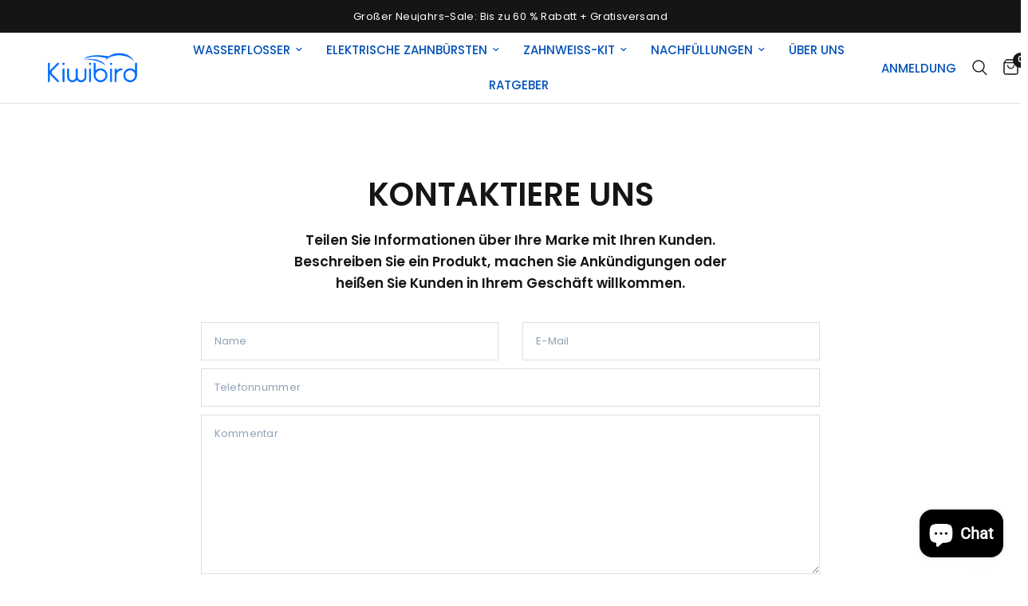

--- FILE ---
content_type: text/html; charset=utf-8
request_url: https://www.kiwibird.com/de-fr/pages/contact
body_size: 65033
content:
<!doctype html><html class="no-js" lang="de" dir="ltr">
<head>
	<meta charset="utf-8">
	<meta http-equiv="X-UA-Compatible" content="IE=edge,chrome=1">
	<meta name="viewport" content="width=device-width, initial-scale=1, maximum-scale=5, viewport-fit=cover">
	<meta name="theme-color" content="#ffffff">
	<link rel="canonical" href="https://www.kiwibird.com/de-fr/pages/contact">
	<link rel="preconnect" href="https://cdn.shopify.com" crossorigin>
	<link rel="preload" as="style" href="//www.kiwibird.com/cdn/shop/t/38/assets/app.css?v=132666050126184008891764756122">



<link href="//www.kiwibird.com/cdn/shop/t/38/assets/animations.min.js?v=125778792411641688251764756121" as="script" rel="preload">

<link href="//www.kiwibird.com/cdn/shop/t/38/assets/header.js?v=53973329853117484881764756137" as="script" rel="preload">
<link href="//www.kiwibird.com/cdn/shop/t/38/assets/vendor.min.js?v=57769212839167613861764756165" as="script" rel="preload">
<link href="//www.kiwibird.com/cdn/shop/t/38/assets/app.js?v=39648928339787647271764756122" as="script" rel="preload">
<link href="//www.kiwibird.com/cdn/shop/t/38/assets/slideshow.js?v=152163310877988040191764756161" as="script" rel="preload">

<script>
window.lazySizesConfig = window.lazySizesConfig || {};
window.lazySizesConfig.expand = 250;
window.lazySizesConfig.loadMode = 1;
window.lazySizesConfig.loadHidden = false;
</script>


	

	<title>
	Kontaktiere uns &ndash; KIWIBIRD
	</title>

	
	<meta name="description" content="Sollten Sie Probleme haben, zögern Sie bitte nicht, mit uns Kontakt aufzunehmen.">
	
<link rel="preconnect" href="https://fonts.shopifycdn.com" crossorigin>

<meta property="og:site_name" content="KIWIBIRD">
<meta property="og:url" content="https://www.kiwibird.com/de-fr/pages/contact">
<meta property="og:title" content="Kontaktiere uns">
<meta property="og:type" content="website">
<meta property="og:description" content="Sollten Sie Probleme haben, zögern Sie bitte nicht, mit uns Kontakt aufzunehmen."><meta property="og:image" content="http://www.kiwibird.com/cdn/shop/files/kiwibird_logo_3dbea4b7-e057-4159-99b9-b6c2664d2a96.jpg?v=1688627855">
  <meta property="og:image:secure_url" content="https://www.kiwibird.com/cdn/shop/files/kiwibird_logo_3dbea4b7-e057-4159-99b9-b6c2664d2a96.jpg?v=1688627855">
  <meta property="og:image:width" content="1000">
  <meta property="og:image:height" content="1000"><meta name="twitter:card" content="summary_large_image">
<meta name="twitter:title" content="Kontaktiere uns">
<meta name="twitter:description" content="Sollten Sie Probleme haben, zögern Sie bitte nicht, mit uns Kontakt aufzunehmen.">


	<link href="//www.kiwibird.com/cdn/shop/t/38/assets/app.css?v=132666050126184008891764756122" rel="stylesheet" type="text/css" media="all" />

	<style data-shopify>
	@font-face {
  font-family: Poppins;
  font-weight: 600;
  font-style: normal;
  font-display: swap;
  src: url("//www.kiwibird.com/cdn/fonts/poppins/poppins_n6.aa29d4918bc243723d56b59572e18228ed0786f6.woff2") format("woff2"),
       url("//www.kiwibird.com/cdn/fonts/poppins/poppins_n6.5f815d845fe073750885d5b7e619ee00e8111208.woff") format("woff");
}

@font-face {
  font-family: Poppins;
  font-weight: 500;
  font-style: normal;
  font-display: swap;
  src: url("//www.kiwibird.com/cdn/fonts/poppins/poppins_n5.ad5b4b72b59a00358afc706450c864c3c8323842.woff2") format("woff2"),
       url("//www.kiwibird.com/cdn/fonts/poppins/poppins_n5.33757fdf985af2d24b32fcd84c9a09224d4b2c39.woff") format("woff");
}

@font-face {
  font-family: Poppins;
  font-weight: 600;
  font-style: normal;
  font-display: swap;
  src: url("//www.kiwibird.com/cdn/fonts/poppins/poppins_n6.aa29d4918bc243723d56b59572e18228ed0786f6.woff2") format("woff2"),
       url("//www.kiwibird.com/cdn/fonts/poppins/poppins_n6.5f815d845fe073750885d5b7e619ee00e8111208.woff") format("woff");
}

@font-face {
  font-family: Poppins;
  font-weight: 600;
  font-style: italic;
  font-display: swap;
  src: url("//www.kiwibird.com/cdn/fonts/poppins/poppins_i6.bb8044d6203f492888d626dafda3c2999253e8e9.woff2") format("woff2"),
       url("//www.kiwibird.com/cdn/fonts/poppins/poppins_i6.e233dec1a61b1e7dead9f920159eda42280a02c3.woff") format("woff");
}

@font-face {
  font-family: Poppins;
  font-weight: 600;
  font-style: italic;
  font-display: swap;
  src: url("//www.kiwibird.com/cdn/fonts/poppins/poppins_i6.bb8044d6203f492888d626dafda3c2999253e8e9.woff2") format("woff2"),
       url("//www.kiwibird.com/cdn/fonts/poppins/poppins_i6.e233dec1a61b1e7dead9f920159eda42280a02c3.woff") format("woff");
}

h1,h2,h3,h4,h5,h6,
	.h1,.h2,.h3,.h4,.h5,.h6,
	.logolink.text-logo,
	.heading-font,
	.h1-xlarge,
	.h1-large,
	.customer-addresses .my-address .address-index {
		font-style: normal;
		font-weight: 600;
		font-family: Poppins, sans-serif;
	}
	body,
	.body-font,
	.thb-product-detail .product-title {
		font-style: normal;
		font-weight: 600;
		font-family: Poppins, sans-serif;
	}
	:root {
		--mobile-swipe-width: calc(90vw - 30px);
		--font-body-scale: 1.0;
		--font-body-line-height-scale: 1.0;
		--font-body-letter-spacing: 0.0em;
		--font-body-medium-weight: 500;
    --font-body-bold-weight: 600;
		--font-announcement-scale: 1.0;
		--font-heading-scale: 1.0;
		--font-heading-line-height-scale: 1.0;
		--font-heading-letter-spacing: 0.0em;
		--font-navigation-scale: 1.0;
		--navigation-item-spacing: 15px;
		--font-product-title-scale: 1.0;
		--font-product-title-line-height-scale: 1.0;
		--button-letter-spacing: 0.02em;
		--button-font-scale: 1.0;

		--bg-body: #ffffff;
		--bg-body-rgb: 255,255,255;
		--bg-body-darken: #f7f7f7;
		--payment-terms-background-color: #ffffff;
		--color-body: #456084;
		--color-body-rgb: 69,96,132;
		--color-accent: #151515;
		--color-accent-rgb: 21,21,21;
		--color-border: #E2E2E2;
		--color-form-border: #dedede;
		--color-overlay-rgb: 0,0,0;

		--shopify-accelerated-checkout-button-block-size: 48px;
		--shopify-accelerated-checkout-inline-alignment: center;
		--shopify-accelerated-checkout-skeleton-animation-duration: 0.25s;

		--color-announcement-bar-text: #ffffff;
		--color-announcement-bar-bg: #151515;

		--color-header-bg: #ffffff;
		--color-header-bg-rgb: 255,255,255;
		--color-header-text: #151515;
		--color-header-text-rgb: 21,21,21;
		--color-header-links: #0352b9;
		--color-header-links-rgb: 3,82,185;
		--color-header-links-hover: #151515;
		--color-header-icons: #151515;
		--color-header-border: #E2E2E2;

		--solid-button-background: #151515;
		--solid-button-label: #FFFFFF;
		--outline-button-label: #e2e2e2;
		--button-border-radius: 16px;
		--shopify-accelerated-checkout-button-border-radius: 16px;

		--color-price: #151515;
		--color-price-discounted: #ee3b45;
		--color-star: #FD9A52;
		--color-dots: #151515;

		--color-inventory-instock: #279A4B;
		--color-inventory-lowstock: #FB9E5B;

		--section-spacing-mobile: 50px;
		--section-spacing-desktop: 90px;

		--color-badge-text: #ffffff;
		--color-badge-sold-out: #939393;
		--color-badge-sale: #151515;
		
		--color-badge-preorder: #666666;
		--badge-corner-radius: 13px;

		--color-footer-text: #FFFFFF;
		--color-footer-text-rgb: 255,255,255;
		--color-footer-link: #FFFFFF;
		--color-footer-link-hover: #FFFFFF;
		--color-footer-border: #444444;
		--color-footer-border-rgb: 68,68,68;
		--color-footer-bg: #006eff;
	}



</style>


	<script>
		window.theme = window.theme || {};
		theme = {
			settings: {
				money_with_currency_format:"€{{amount_with_comma_separator}}",
				cart_drawer:true,
				product_id: false,
			},
			routes: {
				root_url: '/de-fr',
				cart_url: '/de-fr/cart',
				cart_add_url: '/de-fr/cart/add',
				search_url: '/de-fr/search',
				cart_change_url: '/de-fr/cart/change',
				cart_update_url: '/de-fr/cart/update',
				cart_clear_url: '/de-fr/cart/clear',
				predictive_search_url: '/de-fr/search/suggest',
			},
			variantStrings: {
        addToCart: `In den Warenkorb legen`,
        soldOut: `Ausverkauft`,
        unavailable: `Nicht verfügbar`,
        preOrder: `Vorbestellen`,
      },
			strings: {
				requiresTerms: `Sie müssen den Verkaufsbedingungen zustimmen, um zur Kasse gehen zu können`,
				shippingEstimatorNoResults: `Entschuldige, wir liefern leider niche an Deine Adresse.`,
				shippingEstimatorOneResult: `Es gibt eine Versandklasse für Deine Adresse:`,
				shippingEstimatorMultipleResults: `Es gibt mehrere Versandklassen für Deine Adresse:`,
				shippingEstimatorError: `Ein oder mehrere Fehler sind beim Abrufen der Versandklassen aufgetreten:`
			}
		};
	</script>
	<script>window.performance && window.performance.mark && window.performance.mark('shopify.content_for_header.start');</script><meta name="google-site-verification" content="AO8I0nxZz5Xq3jj2aciQNnc2XyoOy-SYhaUN9AbRJUw">
<meta id="shopify-digital-wallet" name="shopify-digital-wallet" content="/59424047156/digital_wallets/dialog">
<meta name="shopify-checkout-api-token" content="5feb366d76881dddbae87e28ca2acd0b">
<meta id="in-context-paypal-metadata" data-shop-id="59424047156" data-venmo-supported="false" data-environment="production" data-locale="de_DE" data-paypal-v4="true" data-currency="EUR">
<link rel="alternate" hreflang="x-default" href="https://www.kiwibird.com/pages/contact">
<link rel="alternate" hreflang="en" href="https://www.kiwibird.com/pages/contact">
<link rel="alternate" hreflang="es" href="https://www.kiwibird.com/es/pages/contact">
<link rel="alternate" hreflang="de" href="https://www.kiwibird.com/de/pages/contact">
<link rel="alternate" hreflang="fr" href="https://www.kiwibird.com/fr/pages/contact">
<link rel="alternate" hreflang="it" href="https://www.kiwibird.com/it/pages/contact">
<link rel="alternate" hreflang="en-DE" href="https://www.kiwibird.com/en-de/pages/contact">
<link rel="alternate" hreflang="es-DE" href="https://www.kiwibird.com/es-de/pages/contact">
<link rel="alternate" hreflang="de-DE" href="https://www.kiwibird.com/de-de/pages/contact">
<link rel="alternate" hreflang="fr-DE" href="https://www.kiwibird.com/fr-de/pages/contact">
<link rel="alternate" hreflang="it-DE" href="https://www.kiwibird.com/it-de/pages/contact">
<link rel="alternate" hreflang="en-IT" href="https://www.kiwibird.com/en-it/pages/contact">
<link rel="alternate" hreflang="es-IT" href="https://www.kiwibird.com/es-it/pages/contact">
<link rel="alternate" hreflang="de-IT" href="https://www.kiwibird.com/de-it/pages/contact">
<link rel="alternate" hreflang="fr-IT" href="https://www.kiwibird.com/fr-it/pages/contact">
<link rel="alternate" hreflang="it-IT" href="https://www.kiwibird.com/it-it/pages/contact">
<link rel="alternate" hreflang="en-ES" href="https://www.kiwibird.com/en-es/pages/contact">
<link rel="alternate" hreflang="es-ES" href="https://www.kiwibird.com/es-es/pages/contact">
<link rel="alternate" hreflang="de-ES" href="https://www.kiwibird.com/de-es/pages/contact">
<link rel="alternate" hreflang="fr-ES" href="https://www.kiwibird.com/fr-es/pages/contact">
<link rel="alternate" hreflang="it-ES" href="https://www.kiwibird.com/it-es/pages/contact">
<link rel="alternate" hreflang="fr-FR" href="https://www.kiwibird.com/fr-fr/pages/contact">
<link rel="alternate" hreflang="es-FR" href="https://www.kiwibird.com/es-fr/pages/contact">
<link rel="alternate" hreflang="de-FR" href="https://www.kiwibird.com/de-fr/pages/contact">
<link rel="alternate" hreflang="it-FR" href="https://www.kiwibird.com/it-fr/pages/contact">
<script async="async" src="/checkouts/internal/preloads.js?locale=de-FR"></script>
<link rel="preconnect" href="https://shop.app" crossorigin="anonymous">
<script async="async" src="https://shop.app/checkouts/internal/preloads.js?locale=de-FR&shop_id=59424047156" crossorigin="anonymous"></script>
<script id="apple-pay-shop-capabilities" type="application/json">{"shopId":59424047156,"countryCode":"HK","currencyCode":"EUR","merchantCapabilities":["supports3DS"],"merchantId":"gid:\/\/shopify\/Shop\/59424047156","merchantName":"KIWIBIRD","requiredBillingContactFields":["postalAddress","email","phone"],"requiredShippingContactFields":["postalAddress","email","phone"],"shippingType":"shipping","supportedNetworks":["visa","masterCard","amex"],"total":{"type":"pending","label":"KIWIBIRD","amount":"1.00"},"shopifyPaymentsEnabled":true,"supportsSubscriptions":true}</script>
<script id="shopify-features" type="application/json">{"accessToken":"5feb366d76881dddbae87e28ca2acd0b","betas":["rich-media-storefront-analytics"],"domain":"www.kiwibird.com","predictiveSearch":true,"shopId":59424047156,"locale":"de"}</script>
<script>var Shopify = Shopify || {};
Shopify.shop = "kiwibird123.myshopify.com";
Shopify.locale = "de";
Shopify.currency = {"active":"EUR","rate":"0.85565862"};
Shopify.country = "FR";
Shopify.theme = {"name":"Updated copy of Updated copy of Reformation7.0","id":148415152180,"schema_name":"Reformation","schema_version":"9.1.0","theme_store_id":1762,"role":"main"};
Shopify.theme.handle = "null";
Shopify.theme.style = {"id":null,"handle":null};
Shopify.cdnHost = "www.kiwibird.com/cdn";
Shopify.routes = Shopify.routes || {};
Shopify.routes.root = "/de-fr/";</script>
<script type="module">!function(o){(o.Shopify=o.Shopify||{}).modules=!0}(window);</script>
<script>!function(o){function n(){var o=[];function n(){o.push(Array.prototype.slice.apply(arguments))}return n.q=o,n}var t=o.Shopify=o.Shopify||{};t.loadFeatures=n(),t.autoloadFeatures=n()}(window);</script>
<script>
  window.ShopifyPay = window.ShopifyPay || {};
  window.ShopifyPay.apiHost = "shop.app\/pay";
  window.ShopifyPay.redirectState = null;
</script>
<script id="shop-js-analytics" type="application/json">{"pageType":"page"}</script>
<script defer="defer" async type="module" src="//www.kiwibird.com/cdn/shopifycloud/shop-js/modules/v2/client.init-shop-cart-sync_BH0MO3MH.de.esm.js"></script>
<script defer="defer" async type="module" src="//www.kiwibird.com/cdn/shopifycloud/shop-js/modules/v2/chunk.common_BErAfWaM.esm.js"></script>
<script defer="defer" async type="module" src="//www.kiwibird.com/cdn/shopifycloud/shop-js/modules/v2/chunk.modal_DqzNaksh.esm.js"></script>
<script type="module">
  await import("//www.kiwibird.com/cdn/shopifycloud/shop-js/modules/v2/client.init-shop-cart-sync_BH0MO3MH.de.esm.js");
await import("//www.kiwibird.com/cdn/shopifycloud/shop-js/modules/v2/chunk.common_BErAfWaM.esm.js");
await import("//www.kiwibird.com/cdn/shopifycloud/shop-js/modules/v2/chunk.modal_DqzNaksh.esm.js");

  window.Shopify.SignInWithShop?.initShopCartSync?.({"fedCMEnabled":true,"windoidEnabled":true});

</script>
<script>
  window.Shopify = window.Shopify || {};
  if (!window.Shopify.featureAssets) window.Shopify.featureAssets = {};
  window.Shopify.featureAssets['shop-js'] = {"shop-cart-sync":["modules/v2/client.shop-cart-sync__0cGp0nR.de.esm.js","modules/v2/chunk.common_BErAfWaM.esm.js","modules/v2/chunk.modal_DqzNaksh.esm.js"],"init-fed-cm":["modules/v2/client.init-fed-cm_CM6VDTst.de.esm.js","modules/v2/chunk.common_BErAfWaM.esm.js","modules/v2/chunk.modal_DqzNaksh.esm.js"],"init-shop-email-lookup-coordinator":["modules/v2/client.init-shop-email-lookup-coordinator_CBMbWck_.de.esm.js","modules/v2/chunk.common_BErAfWaM.esm.js","modules/v2/chunk.modal_DqzNaksh.esm.js"],"init-windoid":["modules/v2/client.init-windoid_BLu1c52k.de.esm.js","modules/v2/chunk.common_BErAfWaM.esm.js","modules/v2/chunk.modal_DqzNaksh.esm.js"],"shop-button":["modules/v2/client.shop-button_CA8sgLdC.de.esm.js","modules/v2/chunk.common_BErAfWaM.esm.js","modules/v2/chunk.modal_DqzNaksh.esm.js"],"shop-cash-offers":["modules/v2/client.shop-cash-offers_CtGlpQVP.de.esm.js","modules/v2/chunk.common_BErAfWaM.esm.js","modules/v2/chunk.modal_DqzNaksh.esm.js"],"shop-toast-manager":["modules/v2/client.shop-toast-manager_uf2EYvu_.de.esm.js","modules/v2/chunk.common_BErAfWaM.esm.js","modules/v2/chunk.modal_DqzNaksh.esm.js"],"init-shop-cart-sync":["modules/v2/client.init-shop-cart-sync_BH0MO3MH.de.esm.js","modules/v2/chunk.common_BErAfWaM.esm.js","modules/v2/chunk.modal_DqzNaksh.esm.js"],"init-customer-accounts-sign-up":["modules/v2/client.init-customer-accounts-sign-up_GYoAbbBa.de.esm.js","modules/v2/client.shop-login-button_BwiwRr-G.de.esm.js","modules/v2/chunk.common_BErAfWaM.esm.js","modules/v2/chunk.modal_DqzNaksh.esm.js"],"pay-button":["modules/v2/client.pay-button_Fn8OU5F0.de.esm.js","modules/v2/chunk.common_BErAfWaM.esm.js","modules/v2/chunk.modal_DqzNaksh.esm.js"],"init-customer-accounts":["modules/v2/client.init-customer-accounts_hH0NE_bx.de.esm.js","modules/v2/client.shop-login-button_BwiwRr-G.de.esm.js","modules/v2/chunk.common_BErAfWaM.esm.js","modules/v2/chunk.modal_DqzNaksh.esm.js"],"avatar":["modules/v2/client.avatar_BTnouDA3.de.esm.js"],"init-shop-for-new-customer-accounts":["modules/v2/client.init-shop-for-new-customer-accounts_iGaU0q4U.de.esm.js","modules/v2/client.shop-login-button_BwiwRr-G.de.esm.js","modules/v2/chunk.common_BErAfWaM.esm.js","modules/v2/chunk.modal_DqzNaksh.esm.js"],"shop-follow-button":["modules/v2/client.shop-follow-button_DfZt4rU7.de.esm.js","modules/v2/chunk.common_BErAfWaM.esm.js","modules/v2/chunk.modal_DqzNaksh.esm.js"],"checkout-modal":["modules/v2/client.checkout-modal_BkbVv7me.de.esm.js","modules/v2/chunk.common_BErAfWaM.esm.js","modules/v2/chunk.modal_DqzNaksh.esm.js"],"shop-login-button":["modules/v2/client.shop-login-button_BwiwRr-G.de.esm.js","modules/v2/chunk.common_BErAfWaM.esm.js","modules/v2/chunk.modal_DqzNaksh.esm.js"],"lead-capture":["modules/v2/client.lead-capture_uTCHmOe0.de.esm.js","modules/v2/chunk.common_BErAfWaM.esm.js","modules/v2/chunk.modal_DqzNaksh.esm.js"],"shop-login":["modules/v2/client.shop-login_DZ2U4X68.de.esm.js","modules/v2/chunk.common_BErAfWaM.esm.js","modules/v2/chunk.modal_DqzNaksh.esm.js"],"payment-terms":["modules/v2/client.payment-terms_ARjsA2tN.de.esm.js","modules/v2/chunk.common_BErAfWaM.esm.js","modules/v2/chunk.modal_DqzNaksh.esm.js"]};
</script>
<script>(function() {
  var isLoaded = false;
  function asyncLoad() {
    if (isLoaded) return;
    isLoaded = true;
    var urls = ["https:\/\/gtranslate.io\/shopify\/gtranslate.js?shop=kiwibird123.myshopify.com","\/\/cdn.shopify.com\/proxy\/1add26aa472360d49ade37edf23a10a19ca8627c9dca5c133de61723e6f0e61a\/api.goaffpro.com\/loader.js?shop=kiwibird123.myshopify.com\u0026sp-cache-control=cHVibGljLCBtYXgtYWdlPTkwMA","https:\/\/www.kiwibird.com\/apps\/buckscc\/sdk.min.js?shop=kiwibird123.myshopify.com","https:\/\/cdn.shopify.com\/s\/files\/1\/0594\/2404\/7156\/t\/18\/assets\/pop_59424047156.js?v=1679024543\u0026shop=kiwibird123.myshopify.com","https:\/\/shy.elfsight.com\/p\/platform.js?shop=kiwibird123.myshopify.com","https:\/\/d1639lhkj5l89m.cloudfront.net\/js\/storefront\/uppromote.js?shop=kiwibird123.myshopify.com","https:\/\/script.pop-convert.com\/new-micro\/production.pc.min.js?unique_id=kiwibird123.myshopify.com\u0026shop=kiwibird123.myshopify.com","https:\/\/cdn.s3.pop-convert.com\/pcjs.production.min.js?unique_id=kiwibird123.myshopify.com\u0026shop=kiwibird123.myshopify.com","https:\/\/cdn.hextom.com\/js\/freeshippingbar.js?shop=kiwibird123.myshopify.com","https:\/\/cdn5.hextom.com\/js\/vimotia.js?shop=kiwibird123.myshopify.com"];
    for (var i = 0; i < urls.length; i++) {
      var s = document.createElement('script');
      s.type = 'text/javascript';
      s.async = true;
      s.src = urls[i];
      var x = document.getElementsByTagName('script')[0];
      x.parentNode.insertBefore(s, x);
    }
  };
  if(window.attachEvent) {
    window.attachEvent('onload', asyncLoad);
  } else {
    window.addEventListener('load', asyncLoad, false);
  }
})();</script>
<script id="__st">var __st={"a":59424047156,"offset":-25200,"reqid":"74db4275-ef0d-4838-95d2-9efe8b073e9a-1769740232","pageurl":"www.kiwibird.com\/de-fr\/pages\/contact","s":"pages-86595960884","u":"80d6257b2a71","p":"page","rtyp":"page","rid":86595960884};</script>
<script>window.ShopifyPaypalV4VisibilityTracking = true;</script>
<script id="captcha-bootstrap">!function(){'use strict';const t='contact',e='account',n='new_comment',o=[[t,t],['blogs',n],['comments',n],[t,'customer']],c=[[e,'customer_login'],[e,'guest_login'],[e,'recover_customer_password'],[e,'create_customer']],r=t=>t.map((([t,e])=>`form[action*='/${t}']:not([data-nocaptcha='true']) input[name='form_type'][value='${e}']`)).join(','),a=t=>()=>t?[...document.querySelectorAll(t)].map((t=>t.form)):[];function s(){const t=[...o],e=r(t);return a(e)}const i='password',u='form_key',d=['recaptcha-v3-token','g-recaptcha-response','h-captcha-response',i],f=()=>{try{return window.sessionStorage}catch{return}},m='__shopify_v',_=t=>t.elements[u];function p(t,e,n=!1){try{const o=window.sessionStorage,c=JSON.parse(o.getItem(e)),{data:r}=function(t){const{data:e,action:n}=t;return t[m]||n?{data:e,action:n}:{data:t,action:n}}(c);for(const[e,n]of Object.entries(r))t.elements[e]&&(t.elements[e].value=n);n&&o.removeItem(e)}catch(o){console.error('form repopulation failed',{error:o})}}const l='form_type',E='cptcha';function T(t){t.dataset[E]=!0}const w=window,h=w.document,L='Shopify',v='ce_forms',y='captcha';let A=!1;((t,e)=>{const n=(g='f06e6c50-85a8-45c8-87d0-21a2b65856fe',I='https://cdn.shopify.com/shopifycloud/storefront-forms-hcaptcha/ce_storefront_forms_captcha_hcaptcha.v1.5.2.iife.js',D={infoText:'Durch hCaptcha geschützt',privacyText:'Datenschutz',termsText:'Allgemeine Geschäftsbedingungen'},(t,e,n)=>{const o=w[L][v],c=o.bindForm;if(c)return c(t,g,e,D).then(n);var r;o.q.push([[t,g,e,D],n]),r=I,A||(h.body.append(Object.assign(h.createElement('script'),{id:'captcha-provider',async:!0,src:r})),A=!0)});var g,I,D;w[L]=w[L]||{},w[L][v]=w[L][v]||{},w[L][v].q=[],w[L][y]=w[L][y]||{},w[L][y].protect=function(t,e){n(t,void 0,e),T(t)},Object.freeze(w[L][y]),function(t,e,n,w,h,L){const[v,y,A,g]=function(t,e,n){const i=e?o:[],u=t?c:[],d=[...i,...u],f=r(d),m=r(i),_=r(d.filter((([t,e])=>n.includes(e))));return[a(f),a(m),a(_),s()]}(w,h,L),I=t=>{const e=t.target;return e instanceof HTMLFormElement?e:e&&e.form},D=t=>v().includes(t);t.addEventListener('submit',(t=>{const e=I(t);if(!e)return;const n=D(e)&&!e.dataset.hcaptchaBound&&!e.dataset.recaptchaBound,o=_(e),c=g().includes(e)&&(!o||!o.value);(n||c)&&t.preventDefault(),c&&!n&&(function(t){try{if(!f())return;!function(t){const e=f();if(!e)return;const n=_(t);if(!n)return;const o=n.value;o&&e.removeItem(o)}(t);const e=Array.from(Array(32),(()=>Math.random().toString(36)[2])).join('');!function(t,e){_(t)||t.append(Object.assign(document.createElement('input'),{type:'hidden',name:u})),t.elements[u].value=e}(t,e),function(t,e){const n=f();if(!n)return;const o=[...t.querySelectorAll(`input[type='${i}']`)].map((({name:t})=>t)),c=[...d,...o],r={};for(const[a,s]of new FormData(t).entries())c.includes(a)||(r[a]=s);n.setItem(e,JSON.stringify({[m]:1,action:t.action,data:r}))}(t,e)}catch(e){console.error('failed to persist form',e)}}(e),e.submit())}));const S=(t,e)=>{t&&!t.dataset[E]&&(n(t,e.some((e=>e===t))),T(t))};for(const o of['focusin','change'])t.addEventListener(o,(t=>{const e=I(t);D(e)&&S(e,y())}));const B=e.get('form_key'),M=e.get(l),P=B&&M;t.addEventListener('DOMContentLoaded',(()=>{const t=y();if(P)for(const e of t)e.elements[l].value===M&&p(e,B);[...new Set([...A(),...v().filter((t=>'true'===t.dataset.shopifyCaptcha))])].forEach((e=>S(e,t)))}))}(h,new URLSearchParams(w.location.search),n,t,e,['guest_login'])})(!0,!0)}();</script>
<script integrity="sha256-4kQ18oKyAcykRKYeNunJcIwy7WH5gtpwJnB7kiuLZ1E=" data-source-attribution="shopify.loadfeatures" defer="defer" src="//www.kiwibird.com/cdn/shopifycloud/storefront/assets/storefront/load_feature-a0a9edcb.js" crossorigin="anonymous"></script>
<script crossorigin="anonymous" defer="defer" src="//www.kiwibird.com/cdn/shopifycloud/storefront/assets/shopify_pay/storefront-65b4c6d7.js?v=20250812"></script>
<script data-source-attribution="shopify.dynamic_checkout.dynamic.init">var Shopify=Shopify||{};Shopify.PaymentButton=Shopify.PaymentButton||{isStorefrontPortableWallets:!0,init:function(){window.Shopify.PaymentButton.init=function(){};var t=document.createElement("script");t.src="https://www.kiwibird.com/cdn/shopifycloud/portable-wallets/latest/portable-wallets.de.js",t.type="module",document.head.appendChild(t)}};
</script>
<script data-source-attribution="shopify.dynamic_checkout.buyer_consent">
  function portableWalletsHideBuyerConsent(e){var t=document.getElementById("shopify-buyer-consent"),n=document.getElementById("shopify-subscription-policy-button");t&&n&&(t.classList.add("hidden"),t.setAttribute("aria-hidden","true"),n.removeEventListener("click",e))}function portableWalletsShowBuyerConsent(e){var t=document.getElementById("shopify-buyer-consent"),n=document.getElementById("shopify-subscription-policy-button");t&&n&&(t.classList.remove("hidden"),t.removeAttribute("aria-hidden"),n.addEventListener("click",e))}window.Shopify?.PaymentButton&&(window.Shopify.PaymentButton.hideBuyerConsent=portableWalletsHideBuyerConsent,window.Shopify.PaymentButton.showBuyerConsent=portableWalletsShowBuyerConsent);
</script>
<script data-source-attribution="shopify.dynamic_checkout.cart.bootstrap">document.addEventListener("DOMContentLoaded",(function(){function t(){return document.querySelector("shopify-accelerated-checkout-cart, shopify-accelerated-checkout")}if(t())Shopify.PaymentButton.init();else{new MutationObserver((function(e,n){t()&&(Shopify.PaymentButton.init(),n.disconnect())})).observe(document.body,{childList:!0,subtree:!0})}}));
</script>
<script id='scb4127' type='text/javascript' async='' src='https://www.kiwibird.com/cdn/shopifycloud/privacy-banner/storefront-banner.js'></script><link id="shopify-accelerated-checkout-styles" rel="stylesheet" media="screen" href="https://www.kiwibird.com/cdn/shopifycloud/portable-wallets/latest/accelerated-checkout-backwards-compat.css" crossorigin="anonymous">
<style id="shopify-accelerated-checkout-cart">
        #shopify-buyer-consent {
  margin-top: 1em;
  display: inline-block;
  width: 100%;
}

#shopify-buyer-consent.hidden {
  display: none;
}

#shopify-subscription-policy-button {
  background: none;
  border: none;
  padding: 0;
  text-decoration: underline;
  font-size: inherit;
  cursor: pointer;
}

#shopify-subscription-policy-button::before {
  box-shadow: none;
}

      </style>

<script>window.performance && window.performance.mark && window.performance.mark('shopify.content_for_header.end');</script> <!-- Header hook for plugins -->

	<script>document.documentElement.className = document.documentElement.className.replace('no-js', 'js');</script>
	
<script type="text/javascript">
  window.Pop = window.Pop || {};
  window.Pop.common = window.Pop.common || {};
  window.Pop.common.shop = {
    permanent_domain: 'kiwibird123.myshopify.com',
    currency: "USD",
    money_format: "€{{amount_with_comma_separator}}",
    id: 59424047156
  };
  

  window.Pop.common.template = 'page';
  window.Pop.common.cart = {};
  window.Pop.common.vapid_public_key = "BJuXCmrtTK335SuczdNVYrGVtP_WXn4jImChm49st7K7z7e8gxSZUKk4DhUpk8j2Xpiw5G4-ylNbMKLlKkUEU98=";
  window.Pop.global_config = {"asset_urls":{"loy":{},"rev":{},"pu":{"init_js":null},"widgets":{"init_js":"https:\/\/cdn.shopify.com\/s\/files\/1\/0194\/1736\/6592\/t\/1\/assets\/ba_widget_init.js?v=1728041536","modal_js":"https:\/\/cdn.shopify.com\/s\/files\/1\/0194\/1736\/6592\/t\/1\/assets\/ba_widget_modal.js?v=1728041538","modal_css":"https:\/\/cdn.shopify.com\/s\/files\/1\/0194\/1736\/6592\/t\/1\/assets\/ba_widget_modal.css?v=1654723622"},"forms":{},"global":{"helper_js":"https:\/\/cdn.shopify.com\/s\/files\/1\/0194\/1736\/6592\/t\/1\/assets\/ba_pop_tracking.js?v=1704919189"}},"proxy_paths":{"pop":"\/apps\/ba-pop","app_metrics":"\/apps\/ba-pop\/app_metrics","push_subscription":"\/apps\/ba-pop\/push"},"aat":["pop"],"pv":false,"sts":false,"bam":true,"batc":true,"base_money_format":"\u003cspan class=\"etrans-money\"\u003e\u003cspan class=money\u003e${{amount}}\u003c\/span\u003e\u003c\/span\u003e","online_store_version":2,"loy_js_api_enabled":false,"shop":{"id":59424047156,"name":"KIWIBIRD","domain":"www.kiwibird.com"}};
  window.Pop.widgets_config = {"id":75302,"active":false,"frequency_limit_amount":1,"frequency_limit_time_unit":"days","background_image":{"position":"right","widget_background_preview_url":"https:\/\/activestorage-public.s3.us-west-2.amazonaws.com\/jebmef8gw768ix6j5f6xnhcdvarm"},"initial_state":{"body":"For You First Order!","title":"Unlock 15%off","cta_text":"Claim Discount","show_email":"true","action_text":"Saving...","footer_text":"If you lost discount code, please contact us with your subscribed email","dismiss_text":"No thanks","email_placeholder":"Email Address","phone_placeholder":"Phone Number"},"success_state":{"body":"Thanks for subscribing. Copy your discount code and apply to your next order.","title":"Discount Unlocked 🎉","cta_text":"Continue shopping","cta_action":"dismiss","redirect_url":"","open_url_new_tab":"false"},"closed_state":{"action":"show_sticky_bar","font_size":"20","action_text":"GET 15% OFF","display_offset":"300","display_position":"left"},"error_state":{"submit_error":"Sorry, please try again later","invalid_email":"Please enter valid email address!","error_subscribing":"Error subscribing, try again later","already_registered":"You have already registered","invalid_phone_number":"Please enter valid phone number!"},"trigger":{"action":"on_timer","delay_in_seconds":"10"},"colors":{"link_color":"#4FC3F7","sticky_bar_bg":"#C62828","cta_font_color":"#fff","body_font_color":"#043491","sticky_bar_text":"#fff","background_color":"#ffffff","error_text_color":"#ff2626","title_font_color":"#043491","footer_font_color":"#bbb","dismiss_font_color":"#bbb","cta_background_color":"#043491","sticky_coupon_bar_bg":"#286ef8","error_text_background":"","sticky_coupon_bar_text":"#fff"},"sticky_coupon_bar":{"enabled":"false","message":"Don't forget to use your code"},"display_style":{"font":"Arial","size":"regular","align":"center"},"dismissable":true,"has_background":true,"opt_in_channels":["email"],"rules":[],"widget_css":".powered_by_rivo{\n  display: none;\n}\n.ba_widget_main_design {\n  background: #ffffff;\n}\n.ba_widget_content{text-align: center}\n.ba_widget_parent{\n  font-family: Arial;\n}\n.ba_widget_parent.background{\n}\n.ba_widget_left_content{\n}\n.ba_widget_right_content{\n  background-image: url(\"https:\/\/d15d3imw3mjndz.cloudfront.net\/jebmef8gw768ix6j5f6xnhcdvarm\");\n}\n#ba_widget_cta_button:disabled{\n  background: #043491cc;\n}\n#ba_widget_cta_button{\n  background: #043491;\n  color: #fff;\n}\n#ba_widget_cta_button:after {\n  background: #043491e0;\n}\n.ba_initial_state_title, .ba_success_state_title{\n  color: #043491;\n}\n.ba_initial_state_body, .ba_success_state_body{\n  color: #043491;\n}\n.ba_initial_state_dismiss_text{\n  color: #bbb;\n}\n.ba_initial_state_footer_text, .ba_initial_state_sms_agreement{\n  color: #bbb;\n}\n.ba_widget_error{\n  color: #ff2626;\n  background: ;\n}\n.ba_link_color{\n  color: #4FC3F7;\n}\n","custom_css":null,"logo":null};
</script>


<script type="text/javascript">
  

  (function() {
    //Global snippet for Email Popups
    //this is updated automatically - do not edit manually.
    document.addEventListener('DOMContentLoaded', function() {
      function loadScript(src, defer, done) {
        var js = document.createElement('script');
        js.src = src;
        js.defer = defer;
        js.onload = function(){done();};
        js.onerror = function(){
          done(new Error('Failed to load script ' + src));
        };
        document.head.appendChild(js);
      }

      function browserSupportsAllFeatures() {
        return window.Promise && window.fetch && window.Symbol;
      }

      if (browserSupportsAllFeatures()) {
        main();
      } else {
        loadScript('https://cdnjs.cloudflare.com/polyfill/v3/polyfill.min.js?features=Promise,fetch', true, main);
      }

      function loadAppScripts(){
        const popAppEmbedEnabled = document.getElementById("pop-app-embed-init");

        if (window.Pop.global_config.aat.includes("pop") && !popAppEmbedEnabled){
          loadScript(window.Pop.global_config.asset_urls.widgets.init_js, true, function(){});
        }
      }

      function main(err) {
        loadScript(window.Pop.global_config.asset_urls.global.helper_js, false, loadAppScripts);
      }
    });
  })();
</script>

<!-- BEGIN app block: shopify://apps/judge-me-reviews/blocks/judgeme_core/61ccd3b1-a9f2-4160-9fe9-4fec8413e5d8 --><!-- Start of Judge.me Core -->






<link rel="dns-prefetch" href="https://cdnwidget.judge.me">
<link rel="dns-prefetch" href="https://cdn.judge.me">
<link rel="dns-prefetch" href="https://cdn1.judge.me">
<link rel="dns-prefetch" href="https://api.judge.me">

<script data-cfasync='false' class='jdgm-settings-script'>window.jdgmSettings={"pagination":5,"disable_web_reviews":false,"badge_no_review_text":"No reviews","badge_n_reviews_text":"{{ n }} review/reviews","badge_star_color":"#375D91","hide_badge_preview_if_no_reviews":true,"badge_hide_text":false,"enforce_center_preview_badge":false,"widget_title":"Customer Reviews","widget_open_form_text":"Write a review","widget_close_form_text":"Cancel review","widget_refresh_page_text":"Refresh page","widget_summary_text":"Based on {{ number_of_reviews }} review/reviews","widget_no_review_text":"Be the first to write a review","widget_name_field_text":"Display name","widget_verified_name_field_text":"Verified Name (public)","widget_name_placeholder_text":"Display name","widget_required_field_error_text":"This field is required.","widget_email_field_text":"Email address","widget_verified_email_field_text":"Verified Email (private, can not be edited)","widget_email_placeholder_text":"Your email address","widget_email_field_error_text":"Please enter a valid email address.","widget_rating_field_text":"Rating","widget_review_title_field_text":"Review Title","widget_review_title_placeholder_text":"Give your review a title","widget_review_body_field_text":"Review content","widget_review_body_placeholder_text":"Start writing here...","widget_pictures_field_text":"Picture/Video (optional)","widget_submit_review_text":"Submit Review","widget_submit_verified_review_text":"Submit Verified Review","widget_submit_success_msg_with_auto_publish":"Thank you! Please refresh the page in a few moments to see your review. You can remove or edit your review by logging into \u003ca href='https://judge.me/login' target='_blank' rel='nofollow noopener'\u003eJudge.me\u003c/a\u003e","widget_submit_success_msg_no_auto_publish":"Thank you! Your review will be published as soon as it is approved by the shop admin. You can remove or edit your review by logging into \u003ca href='https://judge.me/login' target='_blank' rel='nofollow noopener'\u003eJudge.me\u003c/a\u003e","widget_show_default_reviews_out_of_total_text":"Showing {{ n_reviews_shown }} out of {{ n_reviews }} reviews.","widget_show_all_link_text":"Show all","widget_show_less_link_text":"Show less","widget_author_said_text":"{{ reviewer_name }} said:","widget_days_text":"{{ n }} days ago","widget_weeks_text":"{{ n }} week/weeks ago","widget_months_text":"{{ n }} month/months ago","widget_years_text":"{{ n }} year/years ago","widget_yesterday_text":"Yesterday","widget_today_text":"Today","widget_replied_text":"\u003e\u003e {{ shop_name }} replied:","widget_read_more_text":"Read more","widget_reviewer_name_as_initial":"","widget_rating_filter_color":"#fbcd0a","widget_rating_filter_see_all_text":"See all reviews","widget_sorting_most_recent_text":"Most Recent","widget_sorting_highest_rating_text":"Highest Rating","widget_sorting_lowest_rating_text":"Lowest Rating","widget_sorting_with_pictures_text":"Only Pictures","widget_sorting_most_helpful_text":"Most Helpful","widget_open_question_form_text":"Ask a question","widget_reviews_subtab_text":"Reviews","widget_questions_subtab_text":"Questions","widget_question_label_text":"Question","widget_answer_label_text":"Answer","widget_question_placeholder_text":"Write your question here","widget_submit_question_text":"Submit Question","widget_question_submit_success_text":"Thank you for your question! We will notify you once it gets answered.","widget_star_color":"#1A1A1A","verified_badge_text":"Verified","verified_badge_bg_color":"","verified_badge_text_color":"","verified_badge_placement":"left-of-reviewer-name","widget_review_max_height":"","widget_hide_border":false,"widget_social_share":false,"widget_thumb":false,"widget_review_location_show":false,"widget_location_format":"","all_reviews_include_out_of_store_products":true,"all_reviews_out_of_store_text":"(out of store)","all_reviews_pagination":100,"all_reviews_product_name_prefix_text":"about","enable_review_pictures":true,"enable_question_anwser":false,"widget_theme":"default","review_date_format":"mm/dd/yyyy","default_sort_method":"most-recent","widget_product_reviews_subtab_text":"Product Reviews","widget_shop_reviews_subtab_text":"Shop Reviews","widget_other_products_reviews_text":"Reviews for other products","widget_store_reviews_subtab_text":"Store reviews","widget_no_store_reviews_text":"This store hasn't received any reviews yet","widget_web_restriction_product_reviews_text":"This product hasn't received any reviews yet","widget_no_items_text":"No items found","widget_show_more_text":"Show more","widget_write_a_store_review_text":"Write a Store Review","widget_other_languages_heading":"Reviews in Other Languages","widget_translate_review_text":"Translate review to {{ language }}","widget_translating_review_text":"Translating...","widget_show_original_translation_text":"Show original ({{ language }})","widget_translate_review_failed_text":"Review couldn't be translated.","widget_translate_review_retry_text":"Retry","widget_translate_review_try_again_later_text":"Try again later","show_product_url_for_grouped_product":false,"widget_sorting_pictures_first_text":"Pictures First","show_pictures_on_all_rev_page_mobile":false,"show_pictures_on_all_rev_page_desktop":false,"floating_tab_hide_mobile_install_preference":false,"floating_tab_button_name":"★ Reviews","floating_tab_title":"Let customers speak for us","floating_tab_button_color":"","floating_tab_button_background_color":"","floating_tab_url":"","floating_tab_url_enabled":false,"floating_tab_tab_style":"text","all_reviews_text_badge_text":"Customers rate us {{ shop.metafields.judgeme.all_reviews_rating | round: 1 }}/5 based on {{ shop.metafields.judgeme.all_reviews_count }} reviews.","all_reviews_text_badge_text_branded_style":"{{ shop.metafields.judgeme.all_reviews_rating | round: 1 }} out of 5 stars based on {{ shop.metafields.judgeme.all_reviews_count }} reviews","is_all_reviews_text_badge_a_link":false,"show_stars_for_all_reviews_text_badge":false,"all_reviews_text_badge_url":"","all_reviews_text_style":"text","all_reviews_text_color_style":"judgeme_brand_color","all_reviews_text_color":"#108474","all_reviews_text_show_jm_brand":true,"featured_carousel_show_header":false,"featured_carousel_title":"Let customers speak for us","testimonials_carousel_title":"Customers are saying","videos_carousel_title":"Real customer stories","cards_carousel_title":"Customers are saying","featured_carousel_count_text":"from {{ n }} reviews","featured_carousel_add_link_to_all_reviews_page":false,"featured_carousel_url":"","featured_carousel_show_images":true,"featured_carousel_autoslide_interval":5,"featured_carousel_arrows_on_the_sides":true,"featured_carousel_height":250,"featured_carousel_width":80,"featured_carousel_image_size":500,"featured_carousel_image_height":250,"featured_carousel_arrow_color":"#eeeeee","verified_count_badge_style":"vintage","verified_count_badge_orientation":"horizontal","verified_count_badge_color_style":"judgeme_brand_color","verified_count_badge_color":"#108474","is_verified_count_badge_a_link":false,"verified_count_badge_url":"","verified_count_badge_show_jm_brand":true,"widget_rating_preset_default":5,"widget_first_sub_tab":"product-reviews","widget_show_histogram":true,"widget_histogram_use_custom_color":false,"widget_pagination_use_custom_color":false,"widget_star_use_custom_color":true,"widget_verified_badge_use_custom_color":false,"widget_write_review_use_custom_color":false,"picture_reminder_submit_button":"Upload Pictures","enable_review_videos":true,"mute_video_by_default":true,"widget_sorting_videos_first_text":"Videos First","widget_review_pending_text":"Pending","featured_carousel_items_for_large_screen":2,"social_share_options_order":"Facebook,Twitter","remove_microdata_snippet":true,"disable_json_ld":false,"enable_json_ld_products":false,"preview_badge_show_question_text":false,"preview_badge_no_question_text":"No questions","preview_badge_n_question_text":"{{ number_of_questions }} question/questions","qa_badge_show_icon":false,"qa_badge_position":"same-row","remove_judgeme_branding":false,"widget_add_search_bar":false,"widget_search_bar_placeholder":"Search","widget_sorting_verified_only_text":"Verified only","featured_carousel_theme":"vertical","featured_carousel_show_rating":true,"featured_carousel_show_title":true,"featured_carousel_show_body":true,"featured_carousel_show_date":false,"featured_carousel_show_reviewer":true,"featured_carousel_show_product":false,"featured_carousel_header_background_color":"#108474","featured_carousel_header_text_color":"#ffffff","featured_carousel_name_product_separator":"reviewed","featured_carousel_full_star_background":"#108474","featured_carousel_empty_star_background":"#dadada","featured_carousel_vertical_theme_background":"#f9fafb","featured_carousel_verified_badge_enable":false,"featured_carousel_verified_badge_color":"#108474","featured_carousel_border_style":"round","featured_carousel_review_line_length_limit":3,"featured_carousel_more_reviews_button_text":"Read more reviews","featured_carousel_view_product_button_text":"View product","all_reviews_page_load_reviews_on":"scroll","all_reviews_page_load_more_text":"Load More Reviews","disable_fb_tab_reviews":false,"enable_ajax_cdn_cache":false,"widget_advanced_speed_features":5,"widget_public_name_text":"displayed publicly like","default_reviewer_name":"John Smith","default_reviewer_name_has_non_latin":true,"widget_reviewer_anonymous":"Anonymous","medals_widget_title":"Judge.me Review Medals","medals_widget_background_color":"#f9fafb","medals_widget_position":"footer_all_pages","medals_widget_border_color":"#f9fafb","medals_widget_verified_text_position":"left","medals_widget_use_monochromatic_version":false,"medals_widget_elements_color":"#108474","show_reviewer_avatar":true,"widget_invalid_yt_video_url_error_text":"Not a YouTube video URL","widget_max_length_field_error_text":"Please enter no more than {0} characters.","widget_show_country_flag":false,"widget_show_collected_via_shop_app":true,"widget_verified_by_shop_badge_style":"light","widget_verified_by_shop_text":"Verified by Shop","widget_show_photo_gallery":true,"widget_load_with_code_splitting":true,"widget_ugc_install_preference":false,"widget_ugc_title":"Made by us, Shared by you","widget_ugc_subtitle":"Tag us to see your picture featured in our page","widget_ugc_arrows_color":"#ffffff","widget_ugc_primary_button_text":"Buy Now","widget_ugc_primary_button_background_color":"#108474","widget_ugc_primary_button_text_color":"#ffffff","widget_ugc_primary_button_border_width":"0","widget_ugc_primary_button_border_style":"none","widget_ugc_primary_button_border_color":"#108474","widget_ugc_primary_button_border_radius":"25","widget_ugc_secondary_button_text":"Load More","widget_ugc_secondary_button_background_color":"#ffffff","widget_ugc_secondary_button_text_color":"#108474","widget_ugc_secondary_button_border_width":"2","widget_ugc_secondary_button_border_style":"solid","widget_ugc_secondary_button_border_color":"#108474","widget_ugc_secondary_button_border_radius":"25","widget_ugc_reviews_button_text":"View Reviews","widget_ugc_reviews_button_background_color":"#ffffff","widget_ugc_reviews_button_text_color":"#108474","widget_ugc_reviews_button_border_width":"2","widget_ugc_reviews_button_border_style":"solid","widget_ugc_reviews_button_border_color":"#108474","widget_ugc_reviews_button_border_radius":"25","widget_ugc_reviews_button_link_to":"judgeme-reviews-page","widget_ugc_show_post_date":true,"widget_ugc_max_width":"800","widget_rating_metafield_value_type":true,"widget_primary_color":"#5F9AE7","widget_enable_secondary_color":false,"widget_secondary_color":"#edf5f5","widget_summary_average_rating_text":"{{ average_rating }} out of 5","widget_media_grid_title":"Customer photos \u0026 videos","widget_media_grid_see_more_text":"See more","widget_round_style":false,"widget_show_product_medals":true,"widget_verified_by_judgeme_text":"Verified by Judge.me","widget_show_store_medals":true,"widget_verified_by_judgeme_text_in_store_medals":"Verified by Judge.me","widget_media_field_exceed_quantity_message":"Sorry, we can only accept {{ max_media }} for one review.","widget_media_field_exceed_limit_message":"{{ file_name }} is too large, please select a {{ media_type }} less than {{ size_limit }}MB.","widget_review_submitted_text":"Review Submitted!","widget_question_submitted_text":"Question Submitted!","widget_close_form_text_question":"Cancel","widget_write_your_answer_here_text":"Write your answer here","widget_enabled_branded_link":true,"widget_show_collected_by_judgeme":false,"widget_reviewer_name_color":"","widget_write_review_text_color":"","widget_write_review_bg_color":"","widget_collected_by_judgeme_text":"collected by Judge.me","widget_pagination_type":"standard","widget_load_more_text":"Load More","widget_load_more_color":"#108474","widget_full_review_text":"Full Review","widget_read_more_reviews_text":"Read More Reviews","widget_read_questions_text":"Read Questions","widget_questions_and_answers_text":"Questions \u0026 Answers","widget_verified_by_text":"Verified by","widget_verified_text":"Verified","widget_number_of_reviews_text":"{{ number_of_reviews }} reviews","widget_back_button_text":"Back","widget_next_button_text":"Next","widget_custom_forms_filter_button":"Filters","custom_forms_style":"horizontal","widget_show_review_information":false,"how_reviews_are_collected":"How reviews are collected?","widget_show_review_keywords":false,"widget_gdpr_statement":"How we use your data: We'll only contact you about the review you left, and only if necessary. By submitting your review, you agree to Judge.me's \u003ca href='https://judge.me/terms' target='_blank' rel='nofollow noopener'\u003eterms\u003c/a\u003e, \u003ca href='https://judge.me/privacy' target='_blank' rel='nofollow noopener'\u003eprivacy\u003c/a\u003e and \u003ca href='https://judge.me/content-policy' target='_blank' rel='nofollow noopener'\u003econtent\u003c/a\u003e policies.","widget_multilingual_sorting_enabled":false,"widget_translate_review_content_enabled":false,"widget_translate_review_content_method":"manual","popup_widget_review_selection":"automatically_with_pictures","popup_widget_round_border_style":true,"popup_widget_show_title":true,"popup_widget_show_body":true,"popup_widget_show_reviewer":false,"popup_widget_show_product":true,"popup_widget_show_pictures":true,"popup_widget_use_review_picture":true,"popup_widget_show_on_home_page":true,"popup_widget_show_on_product_page":true,"popup_widget_show_on_collection_page":true,"popup_widget_show_on_cart_page":true,"popup_widget_position":"bottom_left","popup_widget_first_review_delay":5,"popup_widget_duration":5,"popup_widget_interval":5,"popup_widget_review_count":5,"popup_widget_hide_on_mobile":true,"review_snippet_widget_round_border_style":true,"review_snippet_widget_card_color":"#FFFFFF","review_snippet_widget_slider_arrows_background_color":"#FFFFFF","review_snippet_widget_slider_arrows_color":"#000000","review_snippet_widget_star_color":"#108474","show_product_variant":false,"all_reviews_product_variant_label_text":"Variant: ","widget_show_verified_branding":false,"widget_ai_summary_title":"Customers say","widget_ai_summary_disclaimer":"AI-powered review summary based on recent customer reviews","widget_show_ai_summary":false,"widget_show_ai_summary_bg":false,"widget_show_review_title_input":true,"redirect_reviewers_invited_via_email":"review_widget","request_store_review_after_product_review":false,"request_review_other_products_in_order":false,"review_form_color_scheme":"default","review_form_corner_style":"square","review_form_star_color":{},"review_form_text_color":"#333333","review_form_background_color":"#ffffff","review_form_field_background_color":"#fafafa","review_form_button_color":{},"review_form_button_text_color":"#ffffff","review_form_modal_overlay_color":"#000000","review_content_screen_title_text":"How would you rate this product?","review_content_introduction_text":"We would love it if you would share a bit about your experience.","store_review_form_title_text":"How would you rate this store?","store_review_form_introduction_text":"We would love it if you would share a bit about your experience.","show_review_guidance_text":true,"one_star_review_guidance_text":"Poor","five_star_review_guidance_text":"Great","customer_information_screen_title_text":"About you","customer_information_introduction_text":"Please tell us more about you.","custom_questions_screen_title_text":"Your experience in more detail","custom_questions_introduction_text":"Here are a few questions to help us understand more about your experience.","review_submitted_screen_title_text":"Thanks for your review!","review_submitted_screen_thank_you_text":"We are processing it and it will appear on the store soon.","review_submitted_screen_email_verification_text":"Please confirm your email by clicking the link we just sent you. This helps us keep reviews authentic.","review_submitted_request_store_review_text":"Would you like to share your experience of shopping with us?","review_submitted_review_other_products_text":"Would you like to review these products?","store_review_screen_title_text":"Would you like to share your experience of shopping with us?","store_review_introduction_text":"We value your feedback and use it to improve. Please share any thoughts or suggestions you have.","reviewer_media_screen_title_picture_text":"Share a picture","reviewer_media_introduction_picture_text":"Upload a photo to support your review.","reviewer_media_screen_title_video_text":"Share a video","reviewer_media_introduction_video_text":"Upload a video to support your review.","reviewer_media_screen_title_picture_or_video_text":"Share a picture or video","reviewer_media_introduction_picture_or_video_text":"Upload a photo or video to support your review.","reviewer_media_youtube_url_text":"Paste your Youtube URL here","advanced_settings_next_step_button_text":"Next","advanced_settings_close_review_button_text":"Close","modal_write_review_flow":false,"write_review_flow_required_text":"Required","write_review_flow_privacy_message_text":"We respect your privacy.","write_review_flow_anonymous_text":"Post review as anonymous","write_review_flow_visibility_text":"This won't be visible to other customers.","write_review_flow_multiple_selection_help_text":"Select as many as you like","write_review_flow_single_selection_help_text":"Select one option","write_review_flow_required_field_error_text":"This field is required","write_review_flow_invalid_email_error_text":"Please enter a valid email address","write_review_flow_max_length_error_text":"Max. {{ max_length }} characters.","write_review_flow_media_upload_text":"\u003cb\u003eClick to upload\u003c/b\u003e or drag and drop","write_review_flow_gdpr_statement":"We'll only contact you about your review if necessary. By submitting your review, you agree to our \u003ca href='https://judge.me/terms' target='_blank' rel='nofollow noopener'\u003eterms and conditions\u003c/a\u003e and \u003ca href='https://judge.me/privacy' target='_blank' rel='nofollow noopener'\u003eprivacy policy\u003c/a\u003e.","rating_only_reviews_enabled":false,"show_negative_reviews_help_screen":false,"new_review_flow_help_screen_rating_threshold":3,"negative_review_resolution_screen_title_text":"Tell us more","negative_review_resolution_text":"Your experience matters to us. If there were issues with your purchase, we're here to help. Feel free to reach out to us, we'd love the opportunity to make things right.","negative_review_resolution_button_text":"Contact us","negative_review_resolution_proceed_with_review_text":"Leave a review","negative_review_resolution_subject":"Issue with purchase from {{ shop_name }}.{{ order_name }}","preview_badge_collection_page_install_status":false,"widget_review_custom_css":"","preview_badge_custom_css":"","preview_badge_stars_count":"5-stars","featured_carousel_custom_css":"","floating_tab_custom_css":"","all_reviews_widget_custom_css":"","medals_widget_custom_css":"","verified_badge_custom_css":"","all_reviews_text_custom_css":"","transparency_badges_collected_via_store_invite":false,"transparency_badges_from_another_provider":false,"transparency_badges_collected_from_store_visitor":false,"transparency_badges_collected_by_verified_review_provider":false,"transparency_badges_earned_reward":false,"transparency_badges_collected_via_store_invite_text":"Review collected via store invitation","transparency_badges_from_another_provider_text":"Review collected from another provider","transparency_badges_collected_from_store_visitor_text":"Review collected from a store visitor","transparency_badges_written_in_google_text":"Review written in Google","transparency_badges_written_in_etsy_text":"Review written in Etsy","transparency_badges_written_in_shop_app_text":"Review written in Shop App","transparency_badges_earned_reward_text":"Review earned a reward for future purchase","product_review_widget_per_page":10,"widget_store_review_label_text":"Review about the store","checkout_comment_extension_title_on_product_page":"Customer Comments","checkout_comment_extension_num_latest_comment_show":5,"checkout_comment_extension_format":"name_and_timestamp","checkout_comment_customer_name":"last_initial","checkout_comment_comment_notification":true,"preview_badge_collection_page_install_preference":true,"preview_badge_home_page_install_preference":false,"preview_badge_product_page_install_preference":true,"review_widget_install_preference":"","review_carousel_install_preference":false,"floating_reviews_tab_install_preference":"none","verified_reviews_count_badge_install_preference":false,"all_reviews_text_install_preference":false,"review_widget_best_location":true,"judgeme_medals_install_preference":false,"review_widget_revamp_enabled":false,"review_widget_qna_enabled":false,"review_widget_header_theme":"minimal","review_widget_widget_title_enabled":true,"review_widget_header_text_size":"medium","review_widget_header_text_weight":"regular","review_widget_average_rating_style":"compact","review_widget_bar_chart_enabled":true,"review_widget_bar_chart_type":"numbers","review_widget_bar_chart_style":"standard","review_widget_expanded_media_gallery_enabled":false,"review_widget_reviews_section_theme":"standard","review_widget_image_style":"thumbnails","review_widget_review_image_ratio":"square","review_widget_stars_size":"medium","review_widget_verified_badge":"standard_text","review_widget_review_title_text_size":"medium","review_widget_review_text_size":"medium","review_widget_review_text_length":"medium","review_widget_number_of_columns_desktop":3,"review_widget_carousel_transition_speed":5,"review_widget_custom_questions_answers_display":"always","review_widget_button_text_color":"#FFFFFF","review_widget_text_color":"#000000","review_widget_lighter_text_color":"#7B7B7B","review_widget_corner_styling":"soft","review_widget_review_word_singular":"review","review_widget_review_word_plural":"reviews","review_widget_voting_label":"Helpful?","review_widget_shop_reply_label":"Reply from {{ shop_name }}:","review_widget_filters_title":"Filters","qna_widget_question_word_singular":"Question","qna_widget_question_word_plural":"Questions","qna_widget_answer_reply_label":"Answer from {{ answerer_name }}:","qna_content_screen_title_text":"Ask a question about this product","qna_widget_question_required_field_error_text":"Please enter your question.","qna_widget_flow_gdpr_statement":"We'll only contact you about your question if necessary. By submitting your question, you agree to our \u003ca href='https://judge.me/terms' target='_blank' rel='nofollow noopener'\u003eterms and conditions\u003c/a\u003e and \u003ca href='https://judge.me/privacy' target='_blank' rel='nofollow noopener'\u003eprivacy policy\u003c/a\u003e.","qna_widget_question_submitted_text":"Thanks for your question!","qna_widget_close_form_text_question":"Close","qna_widget_question_submit_success_text":"We’ll notify you by email when your question is answered.","all_reviews_widget_v2025_enabled":false,"all_reviews_widget_v2025_header_theme":"default","all_reviews_widget_v2025_widget_title_enabled":true,"all_reviews_widget_v2025_header_text_size":"medium","all_reviews_widget_v2025_header_text_weight":"regular","all_reviews_widget_v2025_average_rating_style":"compact","all_reviews_widget_v2025_bar_chart_enabled":true,"all_reviews_widget_v2025_bar_chart_type":"numbers","all_reviews_widget_v2025_bar_chart_style":"standard","all_reviews_widget_v2025_expanded_media_gallery_enabled":false,"all_reviews_widget_v2025_show_store_medals":true,"all_reviews_widget_v2025_show_photo_gallery":true,"all_reviews_widget_v2025_show_review_keywords":false,"all_reviews_widget_v2025_show_ai_summary":false,"all_reviews_widget_v2025_show_ai_summary_bg":false,"all_reviews_widget_v2025_add_search_bar":false,"all_reviews_widget_v2025_default_sort_method":"most-recent","all_reviews_widget_v2025_reviews_per_page":10,"all_reviews_widget_v2025_reviews_section_theme":"default","all_reviews_widget_v2025_image_style":"thumbnails","all_reviews_widget_v2025_review_image_ratio":"square","all_reviews_widget_v2025_stars_size":"medium","all_reviews_widget_v2025_verified_badge":"bold_badge","all_reviews_widget_v2025_review_title_text_size":"medium","all_reviews_widget_v2025_review_text_size":"medium","all_reviews_widget_v2025_review_text_length":"medium","all_reviews_widget_v2025_number_of_columns_desktop":3,"all_reviews_widget_v2025_carousel_transition_speed":5,"all_reviews_widget_v2025_custom_questions_answers_display":"always","all_reviews_widget_v2025_show_product_variant":false,"all_reviews_widget_v2025_show_reviewer_avatar":true,"all_reviews_widget_v2025_reviewer_name_as_initial":"","all_reviews_widget_v2025_review_location_show":false,"all_reviews_widget_v2025_location_format":"","all_reviews_widget_v2025_show_country_flag":false,"all_reviews_widget_v2025_verified_by_shop_badge_style":"light","all_reviews_widget_v2025_social_share":false,"all_reviews_widget_v2025_social_share_options_order":"Facebook,Twitter,LinkedIn,Pinterest","all_reviews_widget_v2025_pagination_type":"standard","all_reviews_widget_v2025_button_text_color":"#FFFFFF","all_reviews_widget_v2025_text_color":"#000000","all_reviews_widget_v2025_lighter_text_color":"#7B7B7B","all_reviews_widget_v2025_corner_styling":"soft","all_reviews_widget_v2025_title":"Customer reviews","all_reviews_widget_v2025_ai_summary_title":"Customers say about this store","all_reviews_widget_v2025_no_review_text":"Be the first to write a review","platform":"shopify","branding_url":"https://app.judge.me/reviews","branding_text":"Powered by Judge.me","locale":"en","reply_name":"KIWIBIRD","widget_version":"3.0","footer":true,"autopublish":true,"review_dates":true,"enable_custom_form":false,"shop_locale":"en","enable_multi_locales_translations":false,"show_review_title_input":true,"review_verification_email_status":"always","can_be_branded":false,"reply_name_text":"KIWIBIRD"};</script> <style class='jdgm-settings-style'>.jdgm-xx{left:0}:root{--jdgm-primary-color: #5F9AE7;--jdgm-secondary-color: rgba(95,154,231,0.1);--jdgm-star-color: #1A1A1A;--jdgm-write-review-text-color: white;--jdgm-write-review-bg-color: #5F9AE7;--jdgm-paginate-color: #5F9AE7;--jdgm-border-radius: 0;--jdgm-reviewer-name-color: #5F9AE7}.jdgm-histogram__bar-content{background-color:#5F9AE7}.jdgm-rev[data-verified-buyer=true] .jdgm-rev__icon.jdgm-rev__icon:after,.jdgm-rev__buyer-badge.jdgm-rev__buyer-badge{color:white;background-color:#5F9AE7}.jdgm-review-widget--small .jdgm-gallery.jdgm-gallery .jdgm-gallery__thumbnail-link:nth-child(8) .jdgm-gallery__thumbnail-wrapper.jdgm-gallery__thumbnail-wrapper:before{content:"See more"}@media only screen and (min-width: 768px){.jdgm-gallery.jdgm-gallery .jdgm-gallery__thumbnail-link:nth-child(8) .jdgm-gallery__thumbnail-wrapper.jdgm-gallery__thumbnail-wrapper:before{content:"See more"}}.jdgm-preview-badge .jdgm-star.jdgm-star{color:#375D91}.jdgm-prev-badge[data-average-rating='0.00']{display:none !important}.jdgm-author-all-initials{display:none !important}.jdgm-author-last-initial{display:none !important}.jdgm-rev-widg__title{visibility:hidden}.jdgm-rev-widg__summary-text{visibility:hidden}.jdgm-prev-badge__text{visibility:hidden}.jdgm-rev__prod-link-prefix:before{content:'about'}.jdgm-rev__variant-label:before{content:'Variant: '}.jdgm-rev__out-of-store-text:before{content:'(out of store)'}@media only screen and (min-width: 768px){.jdgm-rev__pics .jdgm-rev_all-rev-page-picture-separator,.jdgm-rev__pics .jdgm-rev__product-picture{display:none}}@media only screen and (max-width: 768px){.jdgm-rev__pics .jdgm-rev_all-rev-page-picture-separator,.jdgm-rev__pics .jdgm-rev__product-picture{display:none}}.jdgm-preview-badge[data-template="index"]{display:none !important}.jdgm-verified-count-badget[data-from-snippet="true"]{display:none !important}.jdgm-carousel-wrapper[data-from-snippet="true"]{display:none !important}.jdgm-all-reviews-text[data-from-snippet="true"]{display:none !important}.jdgm-medals-section[data-from-snippet="true"]{display:none !important}.jdgm-ugc-media-wrapper[data-from-snippet="true"]{display:none !important}.jdgm-rev__transparency-badge[data-badge-type="review_collected_via_store_invitation"]{display:none !important}.jdgm-rev__transparency-badge[data-badge-type="review_collected_from_another_provider"]{display:none !important}.jdgm-rev__transparency-badge[data-badge-type="review_collected_from_store_visitor"]{display:none !important}.jdgm-rev__transparency-badge[data-badge-type="review_written_in_etsy"]{display:none !important}.jdgm-rev__transparency-badge[data-badge-type="review_written_in_google_business"]{display:none !important}.jdgm-rev__transparency-badge[data-badge-type="review_written_in_shop_app"]{display:none !important}.jdgm-rev__transparency-badge[data-badge-type="review_earned_for_future_purchase"]{display:none !important}.jdgm-review-snippet-widget .jdgm-rev-snippet-widget__cards-container .jdgm-rev-snippet-card{border-radius:8px;background:#fff}.jdgm-review-snippet-widget .jdgm-rev-snippet-widget__cards-container .jdgm-rev-snippet-card__rev-rating .jdgm-star{color:#108474}.jdgm-review-snippet-widget .jdgm-rev-snippet-widget__prev-btn,.jdgm-review-snippet-widget .jdgm-rev-snippet-widget__next-btn{border-radius:50%;background:#fff}.jdgm-review-snippet-widget .jdgm-rev-snippet-widget__prev-btn>svg,.jdgm-review-snippet-widget .jdgm-rev-snippet-widget__next-btn>svg{fill:#000}.jdgm-full-rev-modal.rev-snippet-widget .jm-mfp-container .jm-mfp-content,.jdgm-full-rev-modal.rev-snippet-widget .jm-mfp-container .jdgm-full-rev__icon,.jdgm-full-rev-modal.rev-snippet-widget .jm-mfp-container .jdgm-full-rev__pic-img,.jdgm-full-rev-modal.rev-snippet-widget .jm-mfp-container .jdgm-full-rev__reply{border-radius:8px}.jdgm-full-rev-modal.rev-snippet-widget .jm-mfp-container .jdgm-full-rev[data-verified-buyer="true"] .jdgm-full-rev__icon::after{border-radius:8px}.jdgm-full-rev-modal.rev-snippet-widget .jm-mfp-container .jdgm-full-rev .jdgm-rev__buyer-badge{border-radius:calc( 8px / 2 )}.jdgm-full-rev-modal.rev-snippet-widget .jm-mfp-container .jdgm-full-rev .jdgm-full-rev__replier::before{content:'KIWIBIRD'}.jdgm-full-rev-modal.rev-snippet-widget .jm-mfp-container .jdgm-full-rev .jdgm-full-rev__product-button{border-radius:calc( 8px * 6 )}
</style> <style class='jdgm-settings-style'></style>

  
  
  
  <style class='jdgm-miracle-styles'>
  @-webkit-keyframes jdgm-spin{0%{-webkit-transform:rotate(0deg);-ms-transform:rotate(0deg);transform:rotate(0deg)}100%{-webkit-transform:rotate(359deg);-ms-transform:rotate(359deg);transform:rotate(359deg)}}@keyframes jdgm-spin{0%{-webkit-transform:rotate(0deg);-ms-transform:rotate(0deg);transform:rotate(0deg)}100%{-webkit-transform:rotate(359deg);-ms-transform:rotate(359deg);transform:rotate(359deg)}}@font-face{font-family:'JudgemeStar';src:url("[data-uri]") format("woff");font-weight:normal;font-style:normal}.jdgm-star{font-family:'JudgemeStar';display:inline !important;text-decoration:none !important;padding:0 4px 0 0 !important;margin:0 !important;font-weight:bold;opacity:1;-webkit-font-smoothing:antialiased;-moz-osx-font-smoothing:grayscale}.jdgm-star:hover{opacity:1}.jdgm-star:last-of-type{padding:0 !important}.jdgm-star.jdgm--on:before{content:"\e000"}.jdgm-star.jdgm--off:before{content:"\e001"}.jdgm-star.jdgm--half:before{content:"\e002"}.jdgm-widget *{margin:0;line-height:1.4;-webkit-box-sizing:border-box;-moz-box-sizing:border-box;box-sizing:border-box;-webkit-overflow-scrolling:touch}.jdgm-hidden{display:none !important;visibility:hidden !important}.jdgm-temp-hidden{display:none}.jdgm-spinner{width:40px;height:40px;margin:auto;border-radius:50%;border-top:2px solid #eee;border-right:2px solid #eee;border-bottom:2px solid #eee;border-left:2px solid #ccc;-webkit-animation:jdgm-spin 0.8s infinite linear;animation:jdgm-spin 0.8s infinite linear}.jdgm-spinner:empty{display:block}.jdgm-prev-badge{display:block !important}

</style>


  
  
   


<script data-cfasync='false' class='jdgm-script'>
!function(e){window.jdgm=window.jdgm||{},jdgm.CDN_HOST="https://cdnwidget.judge.me/",jdgm.CDN_HOST_ALT="https://cdn2.judge.me/cdn/widget_frontend/",jdgm.API_HOST="https://api.judge.me/",jdgm.CDN_BASE_URL="https://cdn.shopify.com/extensions/019c0abf-5f74-78ae-8f4c-7d58d04bc050/judgeme-extensions-326/assets/",
jdgm.docReady=function(d){(e.attachEvent?"complete"===e.readyState:"loading"!==e.readyState)?
setTimeout(d,0):e.addEventListener("DOMContentLoaded",d)},jdgm.loadCSS=function(d,t,o,a){
!o&&jdgm.loadCSS.requestedUrls.indexOf(d)>=0||(jdgm.loadCSS.requestedUrls.push(d),
(a=e.createElement("link")).rel="stylesheet",a.class="jdgm-stylesheet",a.media="nope!",
a.href=d,a.onload=function(){this.media="all",t&&setTimeout(t)},e.body.appendChild(a))},
jdgm.loadCSS.requestedUrls=[],jdgm.loadJS=function(e,d){var t=new XMLHttpRequest;
t.onreadystatechange=function(){4===t.readyState&&(Function(t.response)(),d&&d(t.response))},
t.open("GET",e),t.onerror=function(){if(e.indexOf(jdgm.CDN_HOST)===0&&jdgm.CDN_HOST_ALT!==jdgm.CDN_HOST){var f=e.replace(jdgm.CDN_HOST,jdgm.CDN_HOST_ALT);jdgm.loadJS(f,d)}},t.send()},jdgm.docReady((function(){(window.jdgmLoadCSS||e.querySelectorAll(
".jdgm-widget, .jdgm-all-reviews-page").length>0)&&(jdgmSettings.widget_load_with_code_splitting?
parseFloat(jdgmSettings.widget_version)>=3?jdgm.loadCSS(jdgm.CDN_HOST+"widget_v3/base.css"):
jdgm.loadCSS(jdgm.CDN_HOST+"widget/base.css"):jdgm.loadCSS(jdgm.CDN_HOST+"shopify_v2.css"),
jdgm.loadJS(jdgm.CDN_HOST+"loa"+"der.js"))}))}(document);
</script>
<noscript><link rel="stylesheet" type="text/css" media="all" href="https://cdnwidget.judge.me/shopify_v2.css"></noscript>

<!-- BEGIN app snippet: theme_fix_tags --><script>
  (function() {
    var jdgmThemeFixes = null;
    if (!jdgmThemeFixes) return;
    var thisThemeFix = jdgmThemeFixes[Shopify.theme.id];
    if (!thisThemeFix) return;

    if (thisThemeFix.html) {
      document.addEventListener("DOMContentLoaded", function() {
        var htmlDiv = document.createElement('div');
        htmlDiv.classList.add('jdgm-theme-fix-html');
        htmlDiv.innerHTML = thisThemeFix.html;
        document.body.append(htmlDiv);
      });
    };

    if (thisThemeFix.css) {
      var styleTag = document.createElement('style');
      styleTag.classList.add('jdgm-theme-fix-style');
      styleTag.innerHTML = thisThemeFix.css;
      document.head.append(styleTag);
    };

    if (thisThemeFix.js) {
      var scriptTag = document.createElement('script');
      scriptTag.classList.add('jdgm-theme-fix-script');
      scriptTag.innerHTML = thisThemeFix.js;
      document.head.append(scriptTag);
    };
  })();
</script>
<!-- END app snippet -->
<!-- End of Judge.me Core -->



<!-- END app block --><!-- BEGIN app block: shopify://apps/pagefly-page-builder/blocks/app-embed/83e179f7-59a0-4589-8c66-c0dddf959200 -->

<!-- BEGIN app snippet: pagefly-cro-ab-testing-main -->







<script>
  ;(function () {
    const url = new URL(window.location)
    const viewParam = url.searchParams.get('view')
    if (viewParam && viewParam.includes('variant-pf-')) {
      url.searchParams.set('pf_v', viewParam)
      url.searchParams.delete('view')
      window.history.replaceState({}, '', url)
    }
  })()
</script>



<script type='module'>
  
  window.PAGEFLY_CRO = window.PAGEFLY_CRO || {}

  window.PAGEFLY_CRO['data_debug'] = {
    original_template_suffix: "contact",
    allow_ab_test: false,
    ab_test_start_time: 0,
    ab_test_end_time: 0,
    today_date_time: 1769740233000,
  }
  window.PAGEFLY_CRO['GA4'] = { enabled: false}
</script>

<!-- END app snippet -->








  <script src='https://cdn.shopify.com/extensions/019bf883-1122-7445-9dca-5d60e681c2c8/pagefly-page-builder-216/assets/pagefly-helper.js' defer='defer'></script>

  <script src='https://cdn.shopify.com/extensions/019bf883-1122-7445-9dca-5d60e681c2c8/pagefly-page-builder-216/assets/pagefly-general-helper.js' defer='defer'></script>

  <script src='https://cdn.shopify.com/extensions/019bf883-1122-7445-9dca-5d60e681c2c8/pagefly-page-builder-216/assets/pagefly-snap-slider.js' defer='defer'></script>

  <script src='https://cdn.shopify.com/extensions/019bf883-1122-7445-9dca-5d60e681c2c8/pagefly-page-builder-216/assets/pagefly-slideshow-v3.js' defer='defer'></script>

  <script src='https://cdn.shopify.com/extensions/019bf883-1122-7445-9dca-5d60e681c2c8/pagefly-page-builder-216/assets/pagefly-slideshow-v4.js' defer='defer'></script>

  <script src='https://cdn.shopify.com/extensions/019bf883-1122-7445-9dca-5d60e681c2c8/pagefly-page-builder-216/assets/pagefly-glider.js' defer='defer'></script>

  <script src='https://cdn.shopify.com/extensions/019bf883-1122-7445-9dca-5d60e681c2c8/pagefly-page-builder-216/assets/pagefly-slideshow-v1-v2.js' defer='defer'></script>

  <script src='https://cdn.shopify.com/extensions/019bf883-1122-7445-9dca-5d60e681c2c8/pagefly-page-builder-216/assets/pagefly-product-media.js' defer='defer'></script>

  <script src='https://cdn.shopify.com/extensions/019bf883-1122-7445-9dca-5d60e681c2c8/pagefly-page-builder-216/assets/pagefly-product.js' defer='defer'></script>


<script id='pagefly-helper-data' type='application/json'>
  {
    "page_optimization": {
      "assets_prefetching": false
    },
    "elements_asset_mapper": {
      "Accordion": "https://cdn.shopify.com/extensions/019bf883-1122-7445-9dca-5d60e681c2c8/pagefly-page-builder-216/assets/pagefly-accordion.js",
      "Accordion3": "https://cdn.shopify.com/extensions/019bf883-1122-7445-9dca-5d60e681c2c8/pagefly-page-builder-216/assets/pagefly-accordion3.js",
      "CountDown": "https://cdn.shopify.com/extensions/019bf883-1122-7445-9dca-5d60e681c2c8/pagefly-page-builder-216/assets/pagefly-countdown.js",
      "GMap1": "https://cdn.shopify.com/extensions/019bf883-1122-7445-9dca-5d60e681c2c8/pagefly-page-builder-216/assets/pagefly-gmap.js",
      "GMap2": "https://cdn.shopify.com/extensions/019bf883-1122-7445-9dca-5d60e681c2c8/pagefly-page-builder-216/assets/pagefly-gmap.js",
      "GMapBasicV2": "https://cdn.shopify.com/extensions/019bf883-1122-7445-9dca-5d60e681c2c8/pagefly-page-builder-216/assets/pagefly-gmap.js",
      "GMapAdvancedV2": "https://cdn.shopify.com/extensions/019bf883-1122-7445-9dca-5d60e681c2c8/pagefly-page-builder-216/assets/pagefly-gmap.js",
      "HTML.Video": "https://cdn.shopify.com/extensions/019bf883-1122-7445-9dca-5d60e681c2c8/pagefly-page-builder-216/assets/pagefly-htmlvideo.js",
      "HTML.Video2": "https://cdn.shopify.com/extensions/019bf883-1122-7445-9dca-5d60e681c2c8/pagefly-page-builder-216/assets/pagefly-htmlvideo2.js",
      "HTML.Video3": "https://cdn.shopify.com/extensions/019bf883-1122-7445-9dca-5d60e681c2c8/pagefly-page-builder-216/assets/pagefly-htmlvideo2.js",
      "BackgroundVideo": "https://cdn.shopify.com/extensions/019bf883-1122-7445-9dca-5d60e681c2c8/pagefly-page-builder-216/assets/pagefly-htmlvideo2.js",
      "Instagram": "https://cdn.shopify.com/extensions/019bf883-1122-7445-9dca-5d60e681c2c8/pagefly-page-builder-216/assets/pagefly-instagram.js",
      "Instagram2": "https://cdn.shopify.com/extensions/019bf883-1122-7445-9dca-5d60e681c2c8/pagefly-page-builder-216/assets/pagefly-instagram.js",
      "Insta3": "https://cdn.shopify.com/extensions/019bf883-1122-7445-9dca-5d60e681c2c8/pagefly-page-builder-216/assets/pagefly-instagram3.js",
      "Tabs": "https://cdn.shopify.com/extensions/019bf883-1122-7445-9dca-5d60e681c2c8/pagefly-page-builder-216/assets/pagefly-tab.js",
      "Tabs3": "https://cdn.shopify.com/extensions/019bf883-1122-7445-9dca-5d60e681c2c8/pagefly-page-builder-216/assets/pagefly-tab3.js",
      "ProductBox": "https://cdn.shopify.com/extensions/019bf883-1122-7445-9dca-5d60e681c2c8/pagefly-page-builder-216/assets/pagefly-cart.js",
      "FBPageBox2": "https://cdn.shopify.com/extensions/019bf883-1122-7445-9dca-5d60e681c2c8/pagefly-page-builder-216/assets/pagefly-facebook.js",
      "FBLikeButton2": "https://cdn.shopify.com/extensions/019bf883-1122-7445-9dca-5d60e681c2c8/pagefly-page-builder-216/assets/pagefly-facebook.js",
      "TwitterFeed2": "https://cdn.shopify.com/extensions/019bf883-1122-7445-9dca-5d60e681c2c8/pagefly-page-builder-216/assets/pagefly-twitter.js",
      "Paragraph4": "https://cdn.shopify.com/extensions/019bf883-1122-7445-9dca-5d60e681c2c8/pagefly-page-builder-216/assets/pagefly-paragraph4.js",

      "AliReviews": "https://cdn.shopify.com/extensions/019bf883-1122-7445-9dca-5d60e681c2c8/pagefly-page-builder-216/assets/pagefly-3rd-elements.js",
      "BackInStock": "https://cdn.shopify.com/extensions/019bf883-1122-7445-9dca-5d60e681c2c8/pagefly-page-builder-216/assets/pagefly-3rd-elements.js",
      "GloboBackInStock": "https://cdn.shopify.com/extensions/019bf883-1122-7445-9dca-5d60e681c2c8/pagefly-page-builder-216/assets/pagefly-3rd-elements.js",
      "GrowaveWishlist": "https://cdn.shopify.com/extensions/019bf883-1122-7445-9dca-5d60e681c2c8/pagefly-page-builder-216/assets/pagefly-3rd-elements.js",
      "InfiniteOptionsShopPad": "https://cdn.shopify.com/extensions/019bf883-1122-7445-9dca-5d60e681c2c8/pagefly-page-builder-216/assets/pagefly-3rd-elements.js",
      "InkybayProductPersonalizer": "https://cdn.shopify.com/extensions/019bf883-1122-7445-9dca-5d60e681c2c8/pagefly-page-builder-216/assets/pagefly-3rd-elements.js",
      "LimeSpot": "https://cdn.shopify.com/extensions/019bf883-1122-7445-9dca-5d60e681c2c8/pagefly-page-builder-216/assets/pagefly-3rd-elements.js",
      "Loox": "https://cdn.shopify.com/extensions/019bf883-1122-7445-9dca-5d60e681c2c8/pagefly-page-builder-216/assets/pagefly-3rd-elements.js",
      "Opinew": "https://cdn.shopify.com/extensions/019bf883-1122-7445-9dca-5d60e681c2c8/pagefly-page-builder-216/assets/pagefly-3rd-elements.js",
      "Powr": "https://cdn.shopify.com/extensions/019bf883-1122-7445-9dca-5d60e681c2c8/pagefly-page-builder-216/assets/pagefly-3rd-elements.js",
      "ProductReviews": "https://cdn.shopify.com/extensions/019bf883-1122-7445-9dca-5d60e681c2c8/pagefly-page-builder-216/assets/pagefly-3rd-elements.js",
      "PushOwl": "https://cdn.shopify.com/extensions/019bf883-1122-7445-9dca-5d60e681c2c8/pagefly-page-builder-216/assets/pagefly-3rd-elements.js",
      "ReCharge": "https://cdn.shopify.com/extensions/019bf883-1122-7445-9dca-5d60e681c2c8/pagefly-page-builder-216/assets/pagefly-3rd-elements.js",
      "Rivyo": "https://cdn.shopify.com/extensions/019bf883-1122-7445-9dca-5d60e681c2c8/pagefly-page-builder-216/assets/pagefly-3rd-elements.js",
      "TrackingMore": "https://cdn.shopify.com/extensions/019bf883-1122-7445-9dca-5d60e681c2c8/pagefly-page-builder-216/assets/pagefly-3rd-elements.js",
      "Vitals": "https://cdn.shopify.com/extensions/019bf883-1122-7445-9dca-5d60e681c2c8/pagefly-page-builder-216/assets/pagefly-3rd-elements.js",
      "Wiser": "https://cdn.shopify.com/extensions/019bf883-1122-7445-9dca-5d60e681c2c8/pagefly-page-builder-216/assets/pagefly-3rd-elements.js"
    },
    "custom_elements_mapper": {
      "pf-click-action-element": "https://cdn.shopify.com/extensions/019bf883-1122-7445-9dca-5d60e681c2c8/pagefly-page-builder-216/assets/pagefly-click-action-element.js",
      "pf-dialog-element": "https://cdn.shopify.com/extensions/019bf883-1122-7445-9dca-5d60e681c2c8/pagefly-page-builder-216/assets/pagefly-dialog-element.js"
    }
  }
</script>


<!-- END app block --><!-- BEGIN app block: shopify://apps/simprosys-google-shopping-feed/blocks/core_settings_block/1f0b859e-9fa6-4007-97e8-4513aff5ff3b --><!-- BEGIN: GSF App Core Tags & Scripts by Simprosys Google Shopping Feed -->









<!-- END: GSF App Core Tags & Scripts by Simprosys Google Shopping Feed -->
<!-- END app block --><script src="https://cdn.shopify.com/extensions/e8878072-2f6b-4e89-8082-94b04320908d/inbox-1254/assets/inbox-chat-loader.js" type="text/javascript" defer="defer"></script>
<script src="https://cdn.shopify.com/extensions/019c0abf-5f74-78ae-8f4c-7d58d04bc050/judgeme-extensions-326/assets/loader.js" type="text/javascript" defer="defer"></script>
<script src="https://cdn.shopify.com/extensions/019c03c8-6814-7cff-82e0-968959bf2c00/upsell-koala-gift-338/assets/gifts-embed.js" type="text/javascript" defer="defer"></script>
<script src="https://cdn.shopify.com/extensions/019b0289-a7b2-75c4-bc89-75da59821462/avada-app-75/assets/air-reviews.js" type="text/javascript" defer="defer"></script>
<link href="https://monorail-edge.shopifysvc.com" rel="dns-prefetch">
<script>(function(){if ("sendBeacon" in navigator && "performance" in window) {try {var session_token_from_headers = performance.getEntriesByType('navigation')[0].serverTiming.find(x => x.name == '_s').description;} catch {var session_token_from_headers = undefined;}var session_cookie_matches = document.cookie.match(/_shopify_s=([^;]*)/);var session_token_from_cookie = session_cookie_matches && session_cookie_matches.length === 2 ? session_cookie_matches[1] : "";var session_token = session_token_from_headers || session_token_from_cookie || "";function handle_abandonment_event(e) {var entries = performance.getEntries().filter(function(entry) {return /monorail-edge.shopifysvc.com/.test(entry.name);});if (!window.abandonment_tracked && entries.length === 0) {window.abandonment_tracked = true;var currentMs = Date.now();var navigation_start = performance.timing.navigationStart;var payload = {shop_id: 59424047156,url: window.location.href,navigation_start,duration: currentMs - navigation_start,session_token,page_type: "page"};window.navigator.sendBeacon("https://monorail-edge.shopifysvc.com/v1/produce", JSON.stringify({schema_id: "online_store_buyer_site_abandonment/1.1",payload: payload,metadata: {event_created_at_ms: currentMs,event_sent_at_ms: currentMs}}));}}window.addEventListener('pagehide', handle_abandonment_event);}}());</script>
<script id="web-pixels-manager-setup">(function e(e,d,r,n,o){if(void 0===o&&(o={}),!Boolean(null===(a=null===(i=window.Shopify)||void 0===i?void 0:i.analytics)||void 0===a?void 0:a.replayQueue)){var i,a;window.Shopify=window.Shopify||{};var t=window.Shopify;t.analytics=t.analytics||{};var s=t.analytics;s.replayQueue=[],s.publish=function(e,d,r){return s.replayQueue.push([e,d,r]),!0};try{self.performance.mark("wpm:start")}catch(e){}var l=function(){var e={modern:/Edge?\/(1{2}[4-9]|1[2-9]\d|[2-9]\d{2}|\d{4,})\.\d+(\.\d+|)|Firefox\/(1{2}[4-9]|1[2-9]\d|[2-9]\d{2}|\d{4,})\.\d+(\.\d+|)|Chrom(ium|e)\/(9{2}|\d{3,})\.\d+(\.\d+|)|(Maci|X1{2}).+ Version\/(15\.\d+|(1[6-9]|[2-9]\d|\d{3,})\.\d+)([,.]\d+|)( \(\w+\)|)( Mobile\/\w+|) Safari\/|Chrome.+OPR\/(9{2}|\d{3,})\.\d+\.\d+|(CPU[ +]OS|iPhone[ +]OS|CPU[ +]iPhone|CPU IPhone OS|CPU iPad OS)[ +]+(15[._]\d+|(1[6-9]|[2-9]\d|\d{3,})[._]\d+)([._]\d+|)|Android:?[ /-](13[3-9]|1[4-9]\d|[2-9]\d{2}|\d{4,})(\.\d+|)(\.\d+|)|Android.+Firefox\/(13[5-9]|1[4-9]\d|[2-9]\d{2}|\d{4,})\.\d+(\.\d+|)|Android.+Chrom(ium|e)\/(13[3-9]|1[4-9]\d|[2-9]\d{2}|\d{4,})\.\d+(\.\d+|)|SamsungBrowser\/([2-9]\d|\d{3,})\.\d+/,legacy:/Edge?\/(1[6-9]|[2-9]\d|\d{3,})\.\d+(\.\d+|)|Firefox\/(5[4-9]|[6-9]\d|\d{3,})\.\d+(\.\d+|)|Chrom(ium|e)\/(5[1-9]|[6-9]\d|\d{3,})\.\d+(\.\d+|)([\d.]+$|.*Safari\/(?![\d.]+ Edge\/[\d.]+$))|(Maci|X1{2}).+ Version\/(10\.\d+|(1[1-9]|[2-9]\d|\d{3,})\.\d+)([,.]\d+|)( \(\w+\)|)( Mobile\/\w+|) Safari\/|Chrome.+OPR\/(3[89]|[4-9]\d|\d{3,})\.\d+\.\d+|(CPU[ +]OS|iPhone[ +]OS|CPU[ +]iPhone|CPU IPhone OS|CPU iPad OS)[ +]+(10[._]\d+|(1[1-9]|[2-9]\d|\d{3,})[._]\d+)([._]\d+|)|Android:?[ /-](13[3-9]|1[4-9]\d|[2-9]\d{2}|\d{4,})(\.\d+|)(\.\d+|)|Mobile Safari.+OPR\/([89]\d|\d{3,})\.\d+\.\d+|Android.+Firefox\/(13[5-9]|1[4-9]\d|[2-9]\d{2}|\d{4,})\.\d+(\.\d+|)|Android.+Chrom(ium|e)\/(13[3-9]|1[4-9]\d|[2-9]\d{2}|\d{4,})\.\d+(\.\d+|)|Android.+(UC? ?Browser|UCWEB|U3)[ /]?(15\.([5-9]|\d{2,})|(1[6-9]|[2-9]\d|\d{3,})\.\d+)\.\d+|SamsungBrowser\/(5\.\d+|([6-9]|\d{2,})\.\d+)|Android.+MQ{2}Browser\/(14(\.(9|\d{2,})|)|(1[5-9]|[2-9]\d|\d{3,})(\.\d+|))(\.\d+|)|K[Aa][Ii]OS\/(3\.\d+|([4-9]|\d{2,})\.\d+)(\.\d+|)/},d=e.modern,r=e.legacy,n=navigator.userAgent;return n.match(d)?"modern":n.match(r)?"legacy":"unknown"}(),u="modern"===l?"modern":"legacy",c=(null!=n?n:{modern:"",legacy:""})[u],f=function(e){return[e.baseUrl,"/wpm","/b",e.hashVersion,"modern"===e.buildTarget?"m":"l",".js"].join("")}({baseUrl:d,hashVersion:r,buildTarget:u}),m=function(e){var d=e.version,r=e.bundleTarget,n=e.surface,o=e.pageUrl,i=e.monorailEndpoint;return{emit:function(e){var a=e.status,t=e.errorMsg,s=(new Date).getTime(),l=JSON.stringify({metadata:{event_sent_at_ms:s},events:[{schema_id:"web_pixels_manager_load/3.1",payload:{version:d,bundle_target:r,page_url:o,status:a,surface:n,error_msg:t},metadata:{event_created_at_ms:s}}]});if(!i)return console&&console.warn&&console.warn("[Web Pixels Manager] No Monorail endpoint provided, skipping logging."),!1;try{return self.navigator.sendBeacon.bind(self.navigator)(i,l)}catch(e){}var u=new XMLHttpRequest;try{return u.open("POST",i,!0),u.setRequestHeader("Content-Type","text/plain"),u.send(l),!0}catch(e){return console&&console.warn&&console.warn("[Web Pixels Manager] Got an unhandled error while logging to Monorail."),!1}}}}({version:r,bundleTarget:l,surface:e.surface,pageUrl:self.location.href,monorailEndpoint:e.monorailEndpoint});try{o.browserTarget=l,function(e){var d=e.src,r=e.async,n=void 0===r||r,o=e.onload,i=e.onerror,a=e.sri,t=e.scriptDataAttributes,s=void 0===t?{}:t,l=document.createElement("script"),u=document.querySelector("head"),c=document.querySelector("body");if(l.async=n,l.src=d,a&&(l.integrity=a,l.crossOrigin="anonymous"),s)for(var f in s)if(Object.prototype.hasOwnProperty.call(s,f))try{l.dataset[f]=s[f]}catch(e){}if(o&&l.addEventListener("load",o),i&&l.addEventListener("error",i),u)u.appendChild(l);else{if(!c)throw new Error("Did not find a head or body element to append the script");c.appendChild(l)}}({src:f,async:!0,onload:function(){if(!function(){var e,d;return Boolean(null===(d=null===(e=window.Shopify)||void 0===e?void 0:e.analytics)||void 0===d?void 0:d.initialized)}()){var d=window.webPixelsManager.init(e)||void 0;if(d){var r=window.Shopify.analytics;r.replayQueue.forEach((function(e){var r=e[0],n=e[1],o=e[2];d.publishCustomEvent(r,n,o)})),r.replayQueue=[],r.publish=d.publishCustomEvent,r.visitor=d.visitor,r.initialized=!0}}},onerror:function(){return m.emit({status:"failed",errorMsg:"".concat(f," has failed to load")})},sri:function(e){var d=/^sha384-[A-Za-z0-9+/=]+$/;return"string"==typeof e&&d.test(e)}(c)?c:"",scriptDataAttributes:o}),m.emit({status:"loading"})}catch(e){m.emit({status:"failed",errorMsg:(null==e?void 0:e.message)||"Unknown error"})}}})({shopId: 59424047156,storefrontBaseUrl: "https://www.kiwibird.com",extensionsBaseUrl: "https://extensions.shopifycdn.com/cdn/shopifycloud/web-pixels-manager",monorailEndpoint: "https://monorail-edge.shopifysvc.com/unstable/produce_batch",surface: "storefront-renderer",enabledBetaFlags: ["2dca8a86"],webPixelsConfigList: [{"id":"1207042100","configuration":"{\"account_ID\":\"361716\",\"google_analytics_tracking_tag\":\"1\",\"measurement_id\":\"2\",\"api_secret\":\"3\",\"shop_settings\":\"{\\\"custom_pixel_script\\\":\\\"https:\\\\\\\/\\\\\\\/storage.googleapis.com\\\\\\\/gsf-scripts\\\\\\\/custom-pixels\\\\\\\/kiwibird123.js\\\"}\"}","eventPayloadVersion":"v1","runtimeContext":"LAX","scriptVersion":"c6b888297782ed4a1cba19cda43d6625","type":"APP","apiClientId":1558137,"privacyPurposes":[],"dataSharingAdjustments":{"protectedCustomerApprovalScopes":["read_customer_address","read_customer_email","read_customer_name","read_customer_personal_data","read_customer_phone"]}},{"id":"967540788","configuration":"{\"shop\":\"kiwibird123.myshopify.com\",\"cookie_duration\":\"604800\"}","eventPayloadVersion":"v1","runtimeContext":"STRICT","scriptVersion":"a2e7513c3708f34b1f617d7ce88f9697","type":"APP","apiClientId":2744533,"privacyPurposes":["ANALYTICS","MARKETING"],"dataSharingAdjustments":{"protectedCustomerApprovalScopes":["read_customer_address","read_customer_email","read_customer_name","read_customer_personal_data","read_customer_phone"]}},{"id":"908853300","configuration":"{\"webPixelName\":\"Judge.me\"}","eventPayloadVersion":"v1","runtimeContext":"STRICT","scriptVersion":"34ad157958823915625854214640f0bf","type":"APP","apiClientId":683015,"privacyPurposes":["ANALYTICS"],"dataSharingAdjustments":{"protectedCustomerApprovalScopes":["read_customer_email","read_customer_name","read_customer_personal_data","read_customer_phone"]}},{"id":"788332596","configuration":"{\"pixel_id\":\"616239588108131\",\"pixel_type\":\"facebook_pixel\"}","eventPayloadVersion":"v1","runtimeContext":"OPEN","scriptVersion":"ca16bc87fe92b6042fbaa3acc2fbdaa6","type":"APP","apiClientId":2329312,"privacyPurposes":["ANALYTICS","MARKETING","SALE_OF_DATA"],"dataSharingAdjustments":{"protectedCustomerApprovalScopes":["read_customer_address","read_customer_email","read_customer_name","read_customer_personal_data","read_customer_phone"]}},{"id":"527204404","configuration":"{\"shopId\":\"177227\",\"env\":\"production\",\"metaData\":\"[]\"}","eventPayloadVersion":"v1","runtimeContext":"STRICT","scriptVersion":"c5d4d7bbb4a4a4292a8a7b5334af7e3d","type":"APP","apiClientId":2773553,"privacyPurposes":[],"dataSharingAdjustments":{"protectedCustomerApprovalScopes":["read_customer_address","read_customer_email","read_customer_name","read_customer_personal_data","read_customer_phone"]}},{"id":"525041716","configuration":"{\"accountID\":\"38662\"}","eventPayloadVersion":"v1","runtimeContext":"STRICT","scriptVersion":"363102036fac99816563490492e5399f","type":"APP","apiClientId":4866667,"privacyPurposes":["ANALYTICS","MARKETING","SALE_OF_DATA"],"dataSharingAdjustments":{"protectedCustomerApprovalScopes":["read_customer_email","read_customer_name","read_customer_personal_data","read_customer_phone"]}},{"id":"515473460","configuration":"{\"config\":\"{\\\"pixel_id\\\":\\\"G-4BFFHGSNZF\\\",\\\"target_country\\\":\\\"US\\\",\\\"gtag_events\\\":[{\\\"type\\\":\\\"begin_checkout\\\",\\\"action_label\\\":[\\\"G-4BFFHGSNZF\\\",\\\"AW-16760773733\\\/wbiDCJCviPcZEOW4lLg-\\\"]},{\\\"type\\\":\\\"search\\\",\\\"action_label\\\":[\\\"G-4BFFHGSNZF\\\",\\\"AW-16760773733\\\/PJ61CIqviPcZEOW4lLg-\\\"]},{\\\"type\\\":\\\"view_item\\\",\\\"action_label\\\":[\\\"G-4BFFHGSNZF\\\",\\\"AW-16760773733\\\/PT5KCIeviPcZEOW4lLg-\\\",\\\"MC-DRGR8YSYQM\\\"]},{\\\"type\\\":\\\"purchase\\\",\\\"action_label\\\":[\\\"G-4BFFHGSNZF\\\",\\\"AW-16760773733\\\/Ds2JCIGviPcZEOW4lLg-\\\",\\\"MC-DRGR8YSYQM\\\"]},{\\\"type\\\":\\\"page_view\\\",\\\"action_label\\\":[\\\"G-4BFFHGSNZF\\\",\\\"AW-16760773733\\\/X-oFCISviPcZEOW4lLg-\\\",\\\"MC-DRGR8YSYQM\\\"]},{\\\"type\\\":\\\"add_payment_info\\\",\\\"action_label\\\":[\\\"G-4BFFHGSNZF\\\",\\\"AW-16760773733\\\/I1r-CJOviPcZEOW4lLg-\\\"]},{\\\"type\\\":\\\"add_to_cart\\\",\\\"action_label\\\":[\\\"G-4BFFHGSNZF\\\",\\\"AW-16760773733\\\/tOemCI2viPcZEOW4lLg-\\\"]}],\\\"enable_monitoring_mode\\\":false}\"}","eventPayloadVersion":"v1","runtimeContext":"OPEN","scriptVersion":"b2a88bafab3e21179ed38636efcd8a93","type":"APP","apiClientId":1780363,"privacyPurposes":[],"dataSharingAdjustments":{"protectedCustomerApprovalScopes":["read_customer_address","read_customer_email","read_customer_name","read_customer_personal_data","read_customer_phone"]}},{"id":"47546420","eventPayloadVersion":"1","runtimeContext":"LAX","scriptVersion":"1","type":"CUSTOM","privacyPurposes":["SALE_OF_DATA"],"name":"谷歌跟踪代码"},{"id":"shopify-app-pixel","configuration":"{}","eventPayloadVersion":"v1","runtimeContext":"STRICT","scriptVersion":"0450","apiClientId":"shopify-pixel","type":"APP","privacyPurposes":["ANALYTICS","MARKETING"]},{"id":"shopify-custom-pixel","eventPayloadVersion":"v1","runtimeContext":"LAX","scriptVersion":"0450","apiClientId":"shopify-pixel","type":"CUSTOM","privacyPurposes":["ANALYTICS","MARKETING"]}],isMerchantRequest: false,initData: {"shop":{"name":"KIWIBIRD","paymentSettings":{"currencyCode":"USD"},"myshopifyDomain":"kiwibird123.myshopify.com","countryCode":"HK","storefrontUrl":"https:\/\/www.kiwibird.com\/de-fr"},"customer":null,"cart":null,"checkout":null,"productVariants":[],"purchasingCompany":null},},"https://www.kiwibird.com/cdn","1d2a099fw23dfb22ep557258f5m7a2edbae",{"modern":"","legacy":""},{"shopId":"59424047156","storefrontBaseUrl":"https:\/\/www.kiwibird.com","extensionBaseUrl":"https:\/\/extensions.shopifycdn.com\/cdn\/shopifycloud\/web-pixels-manager","surface":"storefront-renderer","enabledBetaFlags":"[\"2dca8a86\"]","isMerchantRequest":"false","hashVersion":"1d2a099fw23dfb22ep557258f5m7a2edbae","publish":"custom","events":"[[\"page_viewed\",{}]]"});</script><script>
  window.ShopifyAnalytics = window.ShopifyAnalytics || {};
  window.ShopifyAnalytics.meta = window.ShopifyAnalytics.meta || {};
  window.ShopifyAnalytics.meta.currency = 'EUR';
  var meta = {"page":{"pageType":"page","resourceType":"page","resourceId":86595960884,"requestId":"74db4275-ef0d-4838-95d2-9efe8b073e9a-1769740232"}};
  for (var attr in meta) {
    window.ShopifyAnalytics.meta[attr] = meta[attr];
  }
</script>
<script class="analytics">
  (function () {
    var customDocumentWrite = function(content) {
      var jquery = null;

      if (window.jQuery) {
        jquery = window.jQuery;
      } else if (window.Checkout && window.Checkout.$) {
        jquery = window.Checkout.$;
      }

      if (jquery) {
        jquery('body').append(content);
      }
    };

    var hasLoggedConversion = function(token) {
      if (token) {
        return document.cookie.indexOf('loggedConversion=' + token) !== -1;
      }
      return false;
    }

    var setCookieIfConversion = function(token) {
      if (token) {
        var twoMonthsFromNow = new Date(Date.now());
        twoMonthsFromNow.setMonth(twoMonthsFromNow.getMonth() + 2);

        document.cookie = 'loggedConversion=' + token + '; expires=' + twoMonthsFromNow;
      }
    }

    var trekkie = window.ShopifyAnalytics.lib = window.trekkie = window.trekkie || [];
    if (trekkie.integrations) {
      return;
    }
    trekkie.methods = [
      'identify',
      'page',
      'ready',
      'track',
      'trackForm',
      'trackLink'
    ];
    trekkie.factory = function(method) {
      return function() {
        var args = Array.prototype.slice.call(arguments);
        args.unshift(method);
        trekkie.push(args);
        return trekkie;
      };
    };
    for (var i = 0; i < trekkie.methods.length; i++) {
      var key = trekkie.methods[i];
      trekkie[key] = trekkie.factory(key);
    }
    trekkie.load = function(config) {
      trekkie.config = config || {};
      trekkie.config.initialDocumentCookie = document.cookie;
      var first = document.getElementsByTagName('script')[0];
      var script = document.createElement('script');
      script.type = 'text/javascript';
      script.onerror = function(e) {
        var scriptFallback = document.createElement('script');
        scriptFallback.type = 'text/javascript';
        scriptFallback.onerror = function(error) {
                var Monorail = {
      produce: function produce(monorailDomain, schemaId, payload) {
        var currentMs = new Date().getTime();
        var event = {
          schema_id: schemaId,
          payload: payload,
          metadata: {
            event_created_at_ms: currentMs,
            event_sent_at_ms: currentMs
          }
        };
        return Monorail.sendRequest("https://" + monorailDomain + "/v1/produce", JSON.stringify(event));
      },
      sendRequest: function sendRequest(endpointUrl, payload) {
        // Try the sendBeacon API
        if (window && window.navigator && typeof window.navigator.sendBeacon === 'function' && typeof window.Blob === 'function' && !Monorail.isIos12()) {
          var blobData = new window.Blob([payload], {
            type: 'text/plain'
          });

          if (window.navigator.sendBeacon(endpointUrl, blobData)) {
            return true;
          } // sendBeacon was not successful

        } // XHR beacon

        var xhr = new XMLHttpRequest();

        try {
          xhr.open('POST', endpointUrl);
          xhr.setRequestHeader('Content-Type', 'text/plain');
          xhr.send(payload);
        } catch (e) {
          console.log(e);
        }

        return false;
      },
      isIos12: function isIos12() {
        return window.navigator.userAgent.lastIndexOf('iPhone; CPU iPhone OS 12_') !== -1 || window.navigator.userAgent.lastIndexOf('iPad; CPU OS 12_') !== -1;
      }
    };
    Monorail.produce('monorail-edge.shopifysvc.com',
      'trekkie_storefront_load_errors/1.1',
      {shop_id: 59424047156,
      theme_id: 148415152180,
      app_name: "storefront",
      context_url: window.location.href,
      source_url: "//www.kiwibird.com/cdn/s/trekkie.storefront.c59ea00e0474b293ae6629561379568a2d7c4bba.min.js"});

        };
        scriptFallback.async = true;
        scriptFallback.src = '//www.kiwibird.com/cdn/s/trekkie.storefront.c59ea00e0474b293ae6629561379568a2d7c4bba.min.js';
        first.parentNode.insertBefore(scriptFallback, first);
      };
      script.async = true;
      script.src = '//www.kiwibird.com/cdn/s/trekkie.storefront.c59ea00e0474b293ae6629561379568a2d7c4bba.min.js';
      first.parentNode.insertBefore(script, first);
    };
    trekkie.load(
      {"Trekkie":{"appName":"storefront","development":false,"defaultAttributes":{"shopId":59424047156,"isMerchantRequest":null,"themeId":148415152180,"themeCityHash":"14885110226402101017","contentLanguage":"de","currency":"EUR","eventMetadataId":"e11d1ea2-8d4e-4b43-8e1a-ae80745bcf1e"},"isServerSideCookieWritingEnabled":true,"monorailRegion":"shop_domain","enabledBetaFlags":["65f19447","b5387b81"]},"Session Attribution":{},"S2S":{"facebookCapiEnabled":true,"source":"trekkie-storefront-renderer","apiClientId":580111}}
    );

    var loaded = false;
    trekkie.ready(function() {
      if (loaded) return;
      loaded = true;

      window.ShopifyAnalytics.lib = window.trekkie;

      var originalDocumentWrite = document.write;
      document.write = customDocumentWrite;
      try { window.ShopifyAnalytics.merchantGoogleAnalytics.call(this); } catch(error) {};
      document.write = originalDocumentWrite;

      window.ShopifyAnalytics.lib.page(null,{"pageType":"page","resourceType":"page","resourceId":86595960884,"requestId":"74db4275-ef0d-4838-95d2-9efe8b073e9a-1769740232","shopifyEmitted":true});

      var match = window.location.pathname.match(/checkouts\/(.+)\/(thank_you|post_purchase)/)
      var token = match? match[1]: undefined;
      if (!hasLoggedConversion(token)) {
        setCookieIfConversion(token);
        
      }
    });


        var eventsListenerScript = document.createElement('script');
        eventsListenerScript.async = true;
        eventsListenerScript.src = "//www.kiwibird.com/cdn/shopifycloud/storefront/assets/shop_events_listener-3da45d37.js";
        document.getElementsByTagName('head')[0].appendChild(eventsListenerScript);

})();</script>
  <script>
  if (!window.ga || (window.ga && typeof window.ga !== 'function')) {
    window.ga = function ga() {
      (window.ga.q = window.ga.q || []).push(arguments);
      if (window.Shopify && window.Shopify.analytics && typeof window.Shopify.analytics.publish === 'function') {
        window.Shopify.analytics.publish("ga_stub_called", {}, {sendTo: "google_osp_migration"});
      }
      console.error("Shopify's Google Analytics stub called with:", Array.from(arguments), "\nSee https://help.shopify.com/manual/promoting-marketing/pixels/pixel-migration#google for more information.");
    };
    if (window.Shopify && window.Shopify.analytics && typeof window.Shopify.analytics.publish === 'function') {
      window.Shopify.analytics.publish("ga_stub_initialized", {}, {sendTo: "google_osp_migration"});
    }
  }
</script>
<script
  defer
  src="https://www.kiwibird.com/cdn/shopifycloud/perf-kit/shopify-perf-kit-3.1.0.min.js"
  data-application="storefront-renderer"
  data-shop-id="59424047156"
  data-render-region="gcp-us-central1"
  data-page-type="page"
  data-theme-instance-id="148415152180"
  data-theme-name="Reformation"
  data-theme-version="9.1.0"
  data-monorail-region="shop_domain"
  data-resource-timing-sampling-rate="10"
  data-shs="true"
  data-shs-beacon="true"
  data-shs-export-with-fetch="true"
  data-shs-logs-sample-rate="1"
  data-shs-beacon-endpoint="https://www.kiwibird.com/api/collect"
></script>
</head>
<body class="animations-true button-uppercase-true navigation-uppercase-true product-card-spacing-large product-title-uppercase-true template-page template-page-contact">
	<a class="screen-reader-shortcut" href="#main-content">Direkt zum Inhalt</a>
	<div id="wrapper"><!-- BEGIN sections: header-group -->
<div id="shopify-section-sections--19612730490932__announcement-bar" class="shopify-section shopify-section-group-header-group announcement-bar-section"><link href="//www.kiwibird.com/cdn/shop/t/38/assets/announcement-bar.css?v=17439748618087280151764756121" rel="stylesheet" type="text/css" media="all" /><div class="announcement-bar">
			<div class="announcement-bar--inner direction-left announcement-bar--carousel" style="--marquee-speed: 50s"><slide-show class="carousel" data-autoplay="10000"><div class="announcement-bar--item carousel__slide" ><a href="/de-fr/collections/christmas-sale" target="_blank">Großer Neujahrs-Sale: Bis zu 60 % Rabatt + Gratisversand</a></div></slide-show></div>
		</div>
</div><div id="shopify-section-sections--19612730490932__header" class="shopify-section shopify-section-group-header-group header-section"><theme-header id="header" class="header style2 header--shadow-none transparent--false transparent-border--true header-sticky--active"><div class="row expanded">
		<div class="small-12 columns"><div class="thb-header-mobile-left">
	<details class="mobile-toggle-wrapper">
	<summary class="mobile-toggle">
		<span></span>
		<span></span>
		<span></span>
	</summary><nav id="mobile-menu" class="mobile-menu-drawer" role="dialog" tabindex="-1">
	<div class="mobile-menu-drawer--inner"><ul class="mobile-menu"><li><details class="link-container">
							<summary class="parent-link">Wasserflosser<span class="link-forward">
<svg width="14" height="10" viewBox="0 0 14 10" fill="none" xmlns="http://www.w3.org/2000/svg">
<path d="M1 5H7.08889H13.1778M13.1778 5L9.17778 1M13.1778 5L9.17778 9" stroke="var(--color-accent)" stroke-width="1.1" stroke-linecap="round" stroke-linejoin="round"/>
</svg>
</span></summary>
							<ul class="sub-menu">
								<li class="parent-link-back">
									<button class="parent-link-back--button"><span>
<svg width="14" height="10" viewBox="0 0 14 10" fill="none" xmlns="http://www.w3.org/2000/svg">
<path d="M13.1778 5H7.08891H1.00002M1.00002 5L5.00002 1M1.00002 5L5.00002 9" stroke="var(--color-accent)" stroke-width="1.1" stroke-linecap="round" stroke-linejoin="round"/>
</svg>
</span> Wasserflosser</button>
								</li><li><details class="link-container">
												<summary class="parent-link">Tragbar und für unterwegs<span class="link-forward">
<svg width="14" height="10" viewBox="0 0 14 10" fill="none" xmlns="http://www.w3.org/2000/svg">
<path d="M1 5H7.08889H13.1778M13.1778 5L9.17778 1M13.1778 5L9.17778 9" stroke="var(--color-accent)" stroke-width="1.1" stroke-linecap="round" stroke-linejoin="round"/>
</svg>
</span></summary>
												<ul class="sub-menu" tabindex="-1">
													<li class="parent-link-back">
														<button class="parent-link-back--button"><span>
<svg width="14" height="10" viewBox="0 0 14 10" fill="none" xmlns="http://www.w3.org/2000/svg">
<path d="M13.1778 5H7.08891H1.00002M1.00002 5L5.00002 1M1.00002 5L5.00002 9" stroke="var(--color-accent)" stroke-width="1.1" stroke-linecap="round" stroke-linejoin="round"/>
</svg>
</span> Tragbar und für unterwegs</button>
													</li>
													<ul class="mega-menu-sidebar--content"><li><product-card class="product-card text-left"><figure class="product-card--featured-image product-card--featured-image--cover">
    <span class="product-card--badges top left">
</span>


    <a href="/de-fr/products/kiwibird-c1-portable-water-flosser-green" title="KIWIBIRD C1" class="product-card--featured-image-link aspect-ratio aspect-ratio--adapt" style="--padding-bottom: 100.0%;">
<img class="lazyload product-primary-image" width="2048" height="2048" data-sizes="auto" src="//www.kiwibird.com/cdn/shop/files/11a.png?v=1767168280&width=20" data-srcset="//www.kiwibird.com/cdn/shop/files/11a.png?v=1767168280&width=375 375w,//www.kiwibird.com/cdn/shop/files/11a.png?v=1767168280&width=770 770w" fetchpriority="auto" alt="KIWIBIRD C1" style="object-position: 50.0% 50.0%;" />
</a></figure><div class="product-card-info">
  	<a href="/de-fr/products/kiwibird-c1-portable-water-flosser-green" title="KIWIBIRD C1" class="product-card-title">KIWIBIRD C1</a>
    
<span class="price">
		
<ins><span class="amount ">€59,95</span></ins>
	<small class="unit-price  hidden">
		<span></span>
    <span class="unit-price-separator">/</span>
		<span></span>
	</small>
</span>

  </div>
</product-card></li></ul>
												</ul>
											</details></li><li><details class="link-container">
												<summary class="parent-link">Schnurlos Advanced<span class="link-forward">
<svg width="14" height="10" viewBox="0 0 14 10" fill="none" xmlns="http://www.w3.org/2000/svg">
<path d="M1 5H7.08889H13.1778M13.1778 5L9.17778 1M13.1778 5L9.17778 9" stroke="var(--color-accent)" stroke-width="1.1" stroke-linecap="round" stroke-linejoin="round"/>
</svg>
</span></summary>
												<ul class="sub-menu" tabindex="-1">
													<li class="parent-link-back">
														<button class="parent-link-back--button"><span>
<svg width="14" height="10" viewBox="0 0 14 10" fill="none" xmlns="http://www.w3.org/2000/svg">
<path d="M13.1778 5H7.08891H1.00002M1.00002 5L5.00002 1M1.00002 5L5.00002 9" stroke="var(--color-accent)" stroke-width="1.1" stroke-linecap="round" stroke-linejoin="round"/>
</svg>
</span> Schnurlos Advanced</button>
													</li>
													<ul class="mega-menu-sidebar--content"><li><product-card class="product-card text-left"><figure class="product-card--featured-image product-card--featured-image--cover">
    <span class="product-card--badges top left">
</span>


    <a href="/de-fr/products/kiwibird-cordless-advanced-water-flosser-with-uv-mode-waterproof-and-portable" title="Kiwibird H1" class="product-card--featured-image-link aspect-ratio aspect-ratio--adapt" style="--padding-bottom: 100.0%;">
<img class="lazyload product-primary-image" width="640" height="640" data-sizes="auto" src="//www.kiwibird.com/cdn/shop/files/640_284f3b17-1d9a-44dc-b5bc-c0f53b416b36.jpg?v=1726022789&width=20" data-srcset="//www.kiwibird.com/cdn/shop/files/640_284f3b17-1d9a-44dc-b5bc-c0f53b416b36.jpg?v=1726022789&width=375 375w,//www.kiwibird.com/cdn/shop/files/640_284f3b17-1d9a-44dc-b5bc-c0f53b416b36.jpg?v=1726022789&width=770 770w" fetchpriority="auto" alt="KIWIBIRD H1 Portable Water Flosser with UV Sanitization and 30-Day Battery Life" style="object-position: 50.0% 50.0%;" />
</a></figure><div class="product-card-info">
  	<a href="/de-fr/products/kiwibird-cordless-advanced-water-flosser-with-uv-mode-waterproof-and-portable" title="Kiwibird H1" class="product-card-title">Kiwibird H1</a>
    
<span class="price">
		
<ins><span class="amount ">€94,95</span></ins>
	<small class="unit-price  hidden">
		<span></span>
    <span class="unit-price-separator">/</span>
		<span></span>
	</small>
</span>

  </div>
</product-card></li></ul>
												</ul>
											</details></li></ul>
						</details></li><li><details class="link-container">
							<summary class="parent-link">Elektrische Zahnbürsten<span class="link-forward">
<svg width="14" height="10" viewBox="0 0 14 10" fill="none" xmlns="http://www.w3.org/2000/svg">
<path d="M1 5H7.08889H13.1778M13.1778 5L9.17778 1M13.1778 5L9.17778 9" stroke="var(--color-accent)" stroke-width="1.1" stroke-linecap="round" stroke-linejoin="round"/>
</svg>
</span></summary>
							<ul class="sub-menu">
								<li class="parent-link-back">
									<button class="parent-link-back--button"><span>
<svg width="14" height="10" viewBox="0 0 14 10" fill="none" xmlns="http://www.w3.org/2000/svg">
<path d="M13.1778 5H7.08891H1.00002M1.00002 5L5.00002 1M1.00002 5L5.00002 9" stroke="var(--color-accent)" stroke-width="1.1" stroke-linecap="round" stroke-linejoin="round"/>
</svg>
</span> Elektrische Zahnbürsten</button>
								</li><li><details class="link-container">
												<summary class="parent-link">Kiwibird K1 mini<span class="link-forward">
<svg width="14" height="10" viewBox="0 0 14 10" fill="none" xmlns="http://www.w3.org/2000/svg">
<path d="M1 5H7.08889H13.1778M13.1778 5L9.17778 1M13.1778 5L9.17778 9" stroke="var(--color-accent)" stroke-width="1.1" stroke-linecap="round" stroke-linejoin="round"/>
</svg>
</span></summary>
												<ul class="sub-menu" tabindex="-1">
													<li class="parent-link-back">
														<button class="parent-link-back--button"><span>
<svg width="14" height="10" viewBox="0 0 14 10" fill="none" xmlns="http://www.w3.org/2000/svg">
<path d="M13.1778 5H7.08891H1.00002M1.00002 5L5.00002 1M1.00002 5L5.00002 9" stroke="var(--color-accent)" stroke-width="1.1" stroke-linecap="round" stroke-linejoin="round"/>
</svg>
</span> Kiwibird K1 mini</button>
													</li>
													<ul class="mega-menu-sidebar--content"><li><product-card class="product-card text-left"><figure class="product-card--featured-image product-card--featured-image--cover">
    <span class="product-card--badges top left">
</span>


    <a href="/de-fr/products/electric-toothbrush-k1mini-white" title="KIWIBIRD K1 Mini" class="product-card--featured-image-link aspect-ratio aspect-ratio--adapt" style="--padding-bottom: 100.0%;">
<img class="lazyload product-primary-image" width="700" height="700" data-sizes="auto" src="//www.kiwibird.com/cdn/shop/products/700.jpg46_352605c5-4294-481d-bb29-0836845387d4.jpg?v=1684479079&width=20" data-srcset="//www.kiwibird.com/cdn/shop/products/700.jpg46_352605c5-4294-481d-bb29-0836845387d4.jpg?v=1684479079&width=375 375w,//www.kiwibird.com/cdn/shop/products/700.jpg46_352605c5-4294-481d-bb29-0836845387d4.jpg?v=1684479079&width=770 770w" fetchpriority="auto" alt="KIWIBIRD K1 Mini Rechargeable Electric Toothbrush with 42,000 VPM Vibration and 3 Smart Modes" style="object-position: 50.0% 50.0%;" />
</a></figure><div class="product-card-info">
  	<a href="/de-fr/products/electric-toothbrush-k1mini-white" title="KIWIBIRD K1 Mini" class="product-card-title">KIWIBIRD K1 Mini</a>
    
<span class="price">
		
<ins><span class="amount ">€59,95</span></ins>
	<small class="unit-price  hidden">
		<span></span>
    <span class="unit-price-separator">/</span>
		<span></span>
	</small>
</span>

  </div>
</product-card></li></ul>
												</ul>
											</details></li><li><details class="link-container">
												<summary class="parent-link">Kiwibird K5<span class="link-forward">
<svg width="14" height="10" viewBox="0 0 14 10" fill="none" xmlns="http://www.w3.org/2000/svg">
<path d="M1 5H7.08889H13.1778M13.1778 5L9.17778 1M13.1778 5L9.17778 9" stroke="var(--color-accent)" stroke-width="1.1" stroke-linecap="round" stroke-linejoin="round"/>
</svg>
</span></summary>
												<ul class="sub-menu" tabindex="-1">
													<li class="parent-link-back">
														<button class="parent-link-back--button"><span>
<svg width="14" height="10" viewBox="0 0 14 10" fill="none" xmlns="http://www.w3.org/2000/svg">
<path d="M13.1778 5H7.08891H1.00002M1.00002 5L5.00002 1M1.00002 5L5.00002 9" stroke="var(--color-accent)" stroke-width="1.1" stroke-linecap="round" stroke-linejoin="round"/>
</svg>
</span> Kiwibird K5</button>
													</li>
													<ul class="mega-menu-sidebar--content"><li><product-card class="product-card text-left"><figure class="product-card--featured-image product-card--featured-image--cover">
    <span class="product-card--badges top left">
</span>


    <a href="/de-fr/products/electric-toothbrush-k5-pink" title="KIWIBIRD K5" class="product-card--featured-image-link aspect-ratio aspect-ratio--adapt" style="--padding-bottom: 100.0%;">
<img class="lazyload product-primary-image" width="1000" height="1000" data-sizes="auto" src="//www.kiwibird.com/cdn/shop/files/20240416210355.png?v=1713273692&width=20" data-srcset="//www.kiwibird.com/cdn/shop/files/20240416210355.png?v=1713273692&width=375 375w,//www.kiwibird.com/cdn/shop/files/20240416210355.png?v=1713273692&width=770 770w" fetchpriority="auto" alt="KIWIBIRD K5 Sonic Electric Toothbrush – Smart Features, Dual-layer Bristles, 300 Days Runtime" style="object-position: 50.0% 50.0%;" />
</a></figure><div class="product-card-info">
  	<a href="/de-fr/products/electric-toothbrush-k5-pink" title="KIWIBIRD K5" class="product-card-title">KIWIBIRD K5</a>
    
<span class="price">
		
<ins><span class="amount ">€68,95</span></ins>
	<small class="unit-price  hidden">
		<span></span>
    <span class="unit-price-separator">/</span>
		<span></span>
	</small>
</span>

  </div>
</product-card></li></ul>
												</ul>
											</details></li><li><details class="link-container">
												<summary class="parent-link">Kiwibird K5 PRO<span class="link-forward">
<svg width="14" height="10" viewBox="0 0 14 10" fill="none" xmlns="http://www.w3.org/2000/svg">
<path d="M1 5H7.08889H13.1778M13.1778 5L9.17778 1M13.1778 5L9.17778 9" stroke="var(--color-accent)" stroke-width="1.1" stroke-linecap="round" stroke-linejoin="round"/>
</svg>
</span></summary>
												<ul class="sub-menu" tabindex="-1">
													<li class="parent-link-back">
														<button class="parent-link-back--button"><span>
<svg width="14" height="10" viewBox="0 0 14 10" fill="none" xmlns="http://www.w3.org/2000/svg">
<path d="M13.1778 5H7.08891H1.00002M1.00002 5L5.00002 1M1.00002 5L5.00002 9" stroke="var(--color-accent)" stroke-width="1.1" stroke-linecap="round" stroke-linejoin="round"/>
</svg>
</span> Kiwibird K5 PRO</button>
													</li>
													<ul class="mega-menu-sidebar--content"><li><product-card class="product-card text-left"><figure class="product-card--featured-image product-card--featured-image--cover">
    <span class="product-card--badges top left">
</span>


    <a href="/de-fr/products/kiwibird-oscillation-vibration-sonic-toothbrush" title="KIWIBIRD K5 PRO" class="product-card--featured-image-link aspect-ratio aspect-ratio--adapt" style="--padding-bottom: 100.0%;">
<img class="lazyload product-primary-image" width="640" height="640" data-sizes="auto" src="//www.kiwibird.com/cdn/shop/files/640-2_763803e1-72f9-4c64-84cc-7e1a5794ab2a.jpg?v=1728869977&width=20" data-srcset="//www.kiwibird.com/cdn/shop/files/640-2_763803e1-72f9-4c64-84cc-7e1a5794ab2a.jpg?v=1728869977&width=375 375w,//www.kiwibird.com/cdn/shop/files/640-2_763803e1-72f9-4c64-84cc-7e1a5794ab2a.jpg?v=1728869977&width=770 770w" fetchpriority="auto" alt="KIWIBIRD K5OV Sonic Electric Toothbrush – Dual Mode Oscillation &amp; Vibration for Kids’ Oral Health" style="object-position: 50.0% 50.0%;" />
</a></figure><div class="product-card-info">
  	<a href="/de-fr/products/kiwibird-oscillation-vibration-sonic-toothbrush" title="KIWIBIRD K5 PRO" class="product-card-title">KIWIBIRD K5 PRO</a>
    
<span class="price">
		
<ins><span class="amount ">€85,95</span></ins>
	<small class="unit-price  hidden">
		<span></span>
    <span class="unit-price-separator">/</span>
		<span></span>
	</small>
</span>

  </div>
</product-card></li></ul>
												</ul>
											</details></li><li><details class="link-container">
												<summary class="parent-link">Kiwibird K8 Kinder<span class="link-forward">
<svg width="14" height="10" viewBox="0 0 14 10" fill="none" xmlns="http://www.w3.org/2000/svg">
<path d="M1 5H7.08889H13.1778M13.1778 5L9.17778 1M13.1778 5L9.17778 9" stroke="var(--color-accent)" stroke-width="1.1" stroke-linecap="round" stroke-linejoin="round"/>
</svg>
</span></summary>
												<ul class="sub-menu" tabindex="-1">
													<li class="parent-link-back">
														<button class="parent-link-back--button"><span>
<svg width="14" height="10" viewBox="0 0 14 10" fill="none" xmlns="http://www.w3.org/2000/svg">
<path d="M13.1778 5H7.08891H1.00002M1.00002 5L5.00002 1M1.00002 5L5.00002 9" stroke="var(--color-accent)" stroke-width="1.1" stroke-linecap="round" stroke-linejoin="round"/>
</svg>
</span> Kiwibird K8 Kinder</button>
													</li>
													<ul class="mega-menu-sidebar--content"><li><product-card class="product-card text-left"><figure class="product-card--featured-image product-card--featured-image--cover">
    <span class="product-card--badges top left">
</span>


    <a href="/de-fr/products/kiwibird-kids-sonic-toothbrush" title="KIWIBIRD K8" class="product-card--featured-image-link aspect-ratio aspect-ratio--adapt" style="--padding-bottom: 100.0%;">
<img class="lazyload product-primary-image" width="800" height="800" data-sizes="auto" src="//www.kiwibird.com/cdn/shop/files/123.png?v=1708313625&width=20" data-srcset="//www.kiwibird.com/cdn/shop/files/123.png?v=1708313625&width=375 375w,//www.kiwibird.com/cdn/shop/files/123.png?v=1708313625&width=770 770w" fetchpriority="auto" alt="KIWIBIRD K8 Kids Electric Toothbrush – 35,000 Sonic Vibrations, 4 Smart Modes for Children’s Teeth" style="object-position: 50.0% 50.0%;" />
</a></figure><div class="product-card-info">
  	<a href="/de-fr/products/kiwibird-kids-sonic-toothbrush" title="KIWIBIRD K8" class="product-card-title">KIWIBIRD K8</a>
    
<span class="price">
		
<ins><span class="amount ">€68,95</span></ins>
	<small class="unit-price  hidden">
		<span></span>
    <span class="unit-price-separator">/</span>
		<span></span>
	</small>
</span>

  </div>
</product-card></li></ul>
												</ul>
											</details></li></ul>
						</details></li><li><details class="link-container">
							<summary class="parent-link">Zahnweiß-Kit<span class="link-forward">
<svg width="14" height="10" viewBox="0 0 14 10" fill="none" xmlns="http://www.w3.org/2000/svg">
<path d="M1 5H7.08889H13.1778M13.1778 5L9.17778 1M13.1778 5L9.17778 9" stroke="var(--color-accent)" stroke-width="1.1" stroke-linecap="round" stroke-linejoin="round"/>
</svg>
</span></summary>
							<ul class="sub-menu">
								<li class="parent-link-back">
									<button class="parent-link-back--button"><span>
<svg width="14" height="10" viewBox="0 0 14 10" fill="none" xmlns="http://www.w3.org/2000/svg">
<path d="M13.1778 5H7.08891H1.00002M1.00002 5L5.00002 1M1.00002 5L5.00002 9" stroke="var(--color-accent)" stroke-width="1.1" stroke-linecap="round" stroke-linejoin="round"/>
</svg>
</span> Zahnweiß-Kit</button>
								</li><li><details class="link-container">
												<summary class="parent-link">Kiwibird R1<span class="link-forward">
<svg width="14" height="10" viewBox="0 0 14 10" fill="none" xmlns="http://www.w3.org/2000/svg">
<path d="M1 5H7.08889H13.1778M13.1778 5L9.17778 1M13.1778 5L9.17778 9" stroke="var(--color-accent)" stroke-width="1.1" stroke-linecap="round" stroke-linejoin="round"/>
</svg>
</span></summary>
												<ul class="sub-menu" tabindex="-1">
													<li class="parent-link-back">
														<button class="parent-link-back--button"><span>
<svg width="14" height="10" viewBox="0 0 14 10" fill="none" xmlns="http://www.w3.org/2000/svg">
<path d="M13.1778 5H7.08891H1.00002M1.00002 5L5.00002 1M1.00002 5L5.00002 9" stroke="var(--color-accent)" stroke-width="1.1" stroke-linecap="round" stroke-linejoin="round"/>
</svg>
</span> Kiwibird R1</button>
													</li>
													<ul class="mega-menu-sidebar--content"><li><product-card class="product-card text-left"><figure class="product-card--featured-image product-card--featured-image--cover">
    <span class="product-card--badges top left">
</span>


    <a href="/de-fr/products/kiwibird-r1-wireless-professional-teeth-whitening-kit" title="KIWIBIRD Zahnaufhellungsset R1 – 15-minütiges fortschrittliches LED-Zahnaufhellungssystem" class="product-card--featured-image-link aspect-ratio aspect-ratio--adapt" style="--padding-bottom: 100.0%;">
<img class="lazyload product-primary-image" width="640" height="640" data-sizes="auto" src="//www.kiwibird.com/cdn/shop/files/640.jpg?v=1715850754&width=20" data-srcset="//www.kiwibird.com/cdn/shop/files/640.jpg?v=1715850754&width=375 375w,//www.kiwibird.com/cdn/shop/files/640.jpg?v=1715850754&width=770 770w" fetchpriority="auto" alt="KIWIBIRD Teeth Whitening Kit R1 – Advanced LED Teeth Whitening System, 15-Minute Quick Treatment, Portable and Cordless" style="object-position: 50.0% 50.0%;" />
</a></figure><div class="product-card-info">
  	<a href="/de-fr/products/kiwibird-r1-wireless-professional-teeth-whitening-kit" title="KIWIBIRD Zahnaufhellungsset R1 – 15-minütiges fortschrittliches LED-Zahnaufhellungssystem" class="product-card-title">KIWIBIRD Zahnaufhellungsset R1 – 15-minütiges fortschrittliches LED-Zahnaufhellungssystem</a>
    
<span class="price">
		
<ins><span class="amount ">€85,95</span></ins>
	<small class="unit-price  hidden">
		<span></span>
    <span class="unit-price-separator">/</span>
		<span></span>
	</small>
</span>

  </div>
</product-card></li></ul>
												</ul>
											</details></li></ul>
						</details></li><li><details class="link-container">
							<summary class="parent-link">Nachfüllungen<span class="link-forward">
<svg width="14" height="10" viewBox="0 0 14 10" fill="none" xmlns="http://www.w3.org/2000/svg">
<path d="M1 5H7.08889H13.1778M13.1778 5L9.17778 1M13.1778 5L9.17778 9" stroke="var(--color-accent)" stroke-width="1.1" stroke-linecap="round" stroke-linejoin="round"/>
</svg>
</span></summary>
							<ul class="sub-menu">
								<li class="parent-link-back">
									<button class="parent-link-back--button"><span>
<svg width="14" height="10" viewBox="0 0 14 10" fill="none" xmlns="http://www.w3.org/2000/svg">
<path d="M13.1778 5H7.08891H1.00002M1.00002 5L5.00002 1M1.00002 5L5.00002 9" stroke="var(--color-accent)" stroke-width="1.1" stroke-linecap="round" stroke-linejoin="round"/>
</svg>
</span> Nachfüllungen</button>
								</li><li><a href="/de-fr/products/anti-sensitive-wide-brush-head" title="Bürstenkopf für K5 &amp; K5 PRO" class="link-container">Bürstenkopf für K5 & K5 PRO</a></li><li><a href="/de-fr/products/electric-toothbrush-k1mini-white" title="Bürstenkopf für K1 mini" class="link-container">Bürstenkopf für K1 mini</a></li><li><a href="/de-fr/products/kiwibird-water-flosser-replacement-nozzle-tips" title="H1- und C1-Düsen" class="link-container">H1- und C1-Düsen</a></li><li><a href="/de-fr/products/kiwibird-toothbrush-covers" title="S1 UVC-Desinfektionsmittel" class="link-container">S1 UVC-Desinfektionsmittel</a></li><li><a href="/de-fr/products/kiwibird-3d-professional-effects-whitestrips-teeth-whitening-strips-kits-14-strips-7-count-pack" title="Zahnaufhellungsstreifen" class="link-container">Zahnaufhellungsstreifen</a></li><li><a href="/de-fr/products/mouthwash-for-sensitive-teeth" title="Mundwasser" class="link-container">Mundwasser</a></li><li><a href="/de-fr/products/kiwibird-teeth-whitening-pen" title="Zahnaufhellungsstift" class="link-container">Zahnaufhellungsstift</a></li></ul>
						</details></li><li><a href="/de-fr/pages/about-kiwibird" title="ÜBER UNS" class="link-container">ÜBER UNS</a></li><li><a href="/de-fr/blogs/news" title="Ratgeber" class="link-container">Ratgeber</a></li></ul><ul class="mobile-secondary-menu"></ul><div class="thb-mobile-menu-footer"><a class="thb-mobile-account-link" href="/de-fr/account/login" title="Anmeldung
">
<svg width="17" height="18" viewBox="0 0 17 18" fill="none" xmlns="http://www.w3.org/2000/svg">
<path d="M8.49968 9.009C11.0421 9.009 13.1078 6.988 13.1078 4.5045C13.1078 2.021 11.0421 0 8.49968 0C5.95723 0 3.8916 2.0192 3.8916 4.5045C3.8916 6.9898 5.95907 9.009 8.49968 9.009ZM8.49968 1.40372C10.2487 1.40372 11.6699 2.79484 11.6699 4.5027C11.6699 6.21056 10.2468 7.60168 8.49968 7.60168C6.75255 7.60168 5.32944 6.21056 5.32944 4.5027C5.32944 2.79484 6.75255 1.40372 8.49968 1.40372Z" fill="var(--color-header-icons, --color-accent)"/>
<path d="M8.5 9.68926C3.8146 9.68926 0 13.4181 0 18H1.43784C1.43784 14.192 4.6044 11.0966 8.5 11.0966C12.3956 11.0966 15.5622 14.192 15.5622 18H17C17 13.4199 13.1854 9.69106 8.5 9.69106V9.68926Z" fill="var(--color-header-icons, --color-accent)"/>
</svg>
 Anmeldung
</a><div class="no-js-hidden"></div>
		</div>
	</div>
</nav>
<link rel="stylesheet" href="//www.kiwibird.com/cdn/shop/t/38/assets/mobile-menu.css?v=114205156047321405611764756145" media="print" onload="this.media='all'">
<noscript><link href="//www.kiwibird.com/cdn/shop/t/38/assets/mobile-menu.css?v=114205156047321405611764756145" rel="stylesheet" type="text/css" media="all" /></noscript>
</details>

</div>
<div class="menu-logo-container">
	
		<a class="logolink" href="/de-fr">
			<img
				src="//www.kiwibird.com/cdn/shop/files/800x800-2_64ff9673-0166-4de9-af0c-be13b98f6fa4.png?v=1732696205"
				class="logoimg"
				alt="KIWIBIRD"
				width="6400"
				height="2048"
			><img
				src="//www.kiwibird.com/cdn/shop/files/800x800-2_64ff9673-0166-4de9-af0c-be13b98f6fa4.png?v=1732696205"
				class="logoimg logoimg--light"
				alt="KIWIBIRD"
				width="6400"
				height="2048"
			>
		</a>
	
	<full-menu class="full-menu">
	<ul class="thb-full-menu" role="menubar"><li role="menuitem" class="menu-item-has-children menu-item-has-megamenu" data-item-title="Wasserflosser">
		    <a href="/de-fr/collections/water-flosser" class="thb-full-menu--link">Wasserflosser
<svg width="8" height="6" viewBox="0 0 8 6" fill="none" xmlns="http://www.w3.org/2000/svg">
<path d="M6.75 1.5L3.75 4.5L0.75 1.5" stroke="var(--color-header-links, --color-accent)" stroke-width="1.1" stroke-linecap="round" stroke-linejoin="round"/>
</svg>
</a><div class="sub-menu mega-menu-container" tabindex="-1">
  <div class="mega-menu-container--inner mega-menu-container--inner-has-sidebar">
    <mega-menu-sidebar class="mega-menu-sidebar">
      <div class="mega-menu-sidebar--sidebar"><ul><li role="none">
              <a href="/de-fr/products/kiwibird-c1-portable-water-flosser-green" class="mega-menu-sidebar--button active" data-target="#megamenu_sidebar_7iLfNw-1">
                <span>Tragbar und für unterwegs</span>
              </a>
            </li><li role="none">
              <a href="/de-fr/products/kiwibird-cordless-advanced-water-flosser-with-uv-mode-waterproof-and-portable" class="mega-menu-sidebar--button" data-target="#megamenu_sidebar_7iLfNw-2">
                <span>Schnurlos Advanced</span>
              </a>
            </li></ul></div>
      <div class="mega-menu-sidebar--content"><ul id="#megamenu_sidebar_7iLfNw-1" class="mega-menu-sidebar--content-inner active"><li><product-card class="product-card text-left"><figure class="product-card--featured-image product-card--featured-image--cover">
    <span class="product-card--badges top left">
</span>


    <a href="/de-fr/products/kiwibird-c1-portable-water-flosser-green" title="KIWIBIRD C1" class="product-card--featured-image-link aspect-ratio aspect-ratio--adapt" style="--padding-bottom: 100.0%;">
<img class="lazyload product-primary-image" width="2048" height="2048" data-sizes="auto" src="//www.kiwibird.com/cdn/shop/files/11a.png?v=1767168280&width=20" data-srcset="//www.kiwibird.com/cdn/shop/files/11a.png?v=1767168280&width=375 375w,//www.kiwibird.com/cdn/shop/files/11a.png?v=1767168280&width=770 770w" fetchpriority="auto" alt="KIWIBIRD C1" style="object-position: 50.0% 50.0%;" />
</a></figure><div class="product-card-info">
  	<a href="/de-fr/products/kiwibird-c1-portable-water-flosser-green" title="KIWIBIRD C1" class="product-card-title">KIWIBIRD C1</a>
    
<span class="price">
		
<ins><span class="amount ">€59,95</span></ins>
	<small class="unit-price  hidden">
		<span></span>
    <span class="unit-price-separator">/</span>
		<span></span>
	</small>
</span>

  </div>
</product-card></li></ul><ul id="#megamenu_sidebar_7iLfNw-2" class="mega-menu-sidebar--content-inner"><li><product-card class="product-card text-left"><figure class="product-card--featured-image product-card--featured-image--cover">
    <span class="product-card--badges top left">
</span>


    <a href="/de-fr/products/kiwibird-cordless-advanced-water-flosser-with-uv-mode-waterproof-and-portable" title="Kiwibird H1" class="product-card--featured-image-link aspect-ratio aspect-ratio--adapt" style="--padding-bottom: 100.0%;">
<img class="lazyload product-primary-image" width="640" height="640" data-sizes="auto" src="//www.kiwibird.com/cdn/shop/files/640_284f3b17-1d9a-44dc-b5bc-c0f53b416b36.jpg?v=1726022789&width=20" data-srcset="//www.kiwibird.com/cdn/shop/files/640_284f3b17-1d9a-44dc-b5bc-c0f53b416b36.jpg?v=1726022789&width=375 375w,//www.kiwibird.com/cdn/shop/files/640_284f3b17-1d9a-44dc-b5bc-c0f53b416b36.jpg?v=1726022789&width=770 770w" fetchpriority="auto" alt="KIWIBIRD H1 Portable Water Flosser with UV Sanitization and 30-Day Battery Life" style="object-position: 50.0% 50.0%;" />
</a></figure><div class="product-card-info">
  	<a href="/de-fr/products/kiwibird-cordless-advanced-water-flosser-with-uv-mode-waterproof-and-portable" title="Kiwibird H1" class="product-card-title">Kiwibird H1</a>
    
<span class="price">
		
<ins><span class="amount ">€94,95</span></ins>
	<small class="unit-price  hidden">
		<span></span>
    <span class="unit-price-separator">/</span>
		<span></span>
	</small>
</span>

  </div>
</product-card></li></ul></div>
    </mega-menu-sidebar>
    <script src="//www.kiwibird.com/cdn/shop/t/38/assets/mega-menu-sidebar.js?v=157576351198302092711764756144" defer="defer"></script>
  </div>
</div></li><li role="menuitem" class="menu-item-has-children menu-item-has-megamenu" data-item-title="Elektrische Zahnbürsten">
		    <a href="/de-fr/collections/electric-toothbrush-1" class="thb-full-menu--link">Elektrische Zahnbürsten
<svg width="8" height="6" viewBox="0 0 8 6" fill="none" xmlns="http://www.w3.org/2000/svg">
<path d="M6.75 1.5L3.75 4.5L0.75 1.5" stroke="var(--color-header-links, --color-accent)" stroke-width="1.1" stroke-linecap="round" stroke-linejoin="round"/>
</svg>
</a><div class="sub-menu mega-menu-container" tabindex="-1">
  <div class="mega-menu-container--inner mega-menu-container--inner-has-sidebar">
    <mega-menu-sidebar class="mega-menu-sidebar">
      <div class="mega-menu-sidebar--sidebar"><ul><li role="none">
              <a href="/de-fr/products/electric-toothbrush-k1mini-white" class="mega-menu-sidebar--button active" data-target="#megamenu_sidebar_zyKxfg-1">
                <span>Kiwibird K1 mini</span>
              </a>
            </li><li role="none">
              <a href="/de-fr/products/electric-toothbrush-k5-pink" class="mega-menu-sidebar--button" data-target="#megamenu_sidebar_zyKxfg-2">
                <span>Kiwibird K5</span>
              </a>
            </li><li role="none">
              <a href="/de-fr/products/kiwibird-oscillation-vibration-sonic-toothbrush" class="mega-menu-sidebar--button" data-target="#megamenu_sidebar_zyKxfg-3">
                <span>Kiwibird K5 PRO</span>
              </a>
            </li><li role="none">
              <a href="/de-fr/products/kiwibird-kids-sonic-toothbrush" class="mega-menu-sidebar--button" data-target="#megamenu_sidebar_zyKxfg-4">
                <span>Kiwibird K8 Kinder</span>
              </a>
            </li></ul></div>
      <div class="mega-menu-sidebar--content"><ul id="#megamenu_sidebar_zyKxfg-1" class="mega-menu-sidebar--content-inner active"><li><product-card class="product-card text-left"><figure class="product-card--featured-image product-card--featured-image--cover">
    <span class="product-card--badges top left">
</span>


    <a href="/de-fr/products/electric-toothbrush-k1mini-white" title="KIWIBIRD K1 Mini" class="product-card--featured-image-link aspect-ratio aspect-ratio--adapt" style="--padding-bottom: 100.0%;">
<img class="lazyload product-primary-image" width="700" height="700" data-sizes="auto" src="//www.kiwibird.com/cdn/shop/products/700.jpg46_352605c5-4294-481d-bb29-0836845387d4.jpg?v=1684479079&width=20" data-srcset="//www.kiwibird.com/cdn/shop/products/700.jpg46_352605c5-4294-481d-bb29-0836845387d4.jpg?v=1684479079&width=375 375w,//www.kiwibird.com/cdn/shop/products/700.jpg46_352605c5-4294-481d-bb29-0836845387d4.jpg?v=1684479079&width=770 770w" fetchpriority="auto" alt="KIWIBIRD K1 Mini Rechargeable Electric Toothbrush with 42,000 VPM Vibration and 3 Smart Modes" style="object-position: 50.0% 50.0%;" />
</a></figure><div class="product-card-info">
  	<a href="/de-fr/products/electric-toothbrush-k1mini-white" title="KIWIBIRD K1 Mini" class="product-card-title">KIWIBIRD K1 Mini</a>
    
<span class="price">
		
<ins><span class="amount ">€59,95</span></ins>
	<small class="unit-price  hidden">
		<span></span>
    <span class="unit-price-separator">/</span>
		<span></span>
	</small>
</span>

  </div>
</product-card></li></ul><ul id="#megamenu_sidebar_zyKxfg-2" class="mega-menu-sidebar--content-inner"><li><product-card class="product-card text-left"><figure class="product-card--featured-image product-card--featured-image--cover">
    <span class="product-card--badges top left">
</span>


    <a href="/de-fr/products/electric-toothbrush-k5-pink" title="KIWIBIRD K5" class="product-card--featured-image-link aspect-ratio aspect-ratio--adapt" style="--padding-bottom: 100.0%;">
<img class="lazyload product-primary-image" width="1000" height="1000" data-sizes="auto" src="//www.kiwibird.com/cdn/shop/files/20240416210355.png?v=1713273692&width=20" data-srcset="//www.kiwibird.com/cdn/shop/files/20240416210355.png?v=1713273692&width=375 375w,//www.kiwibird.com/cdn/shop/files/20240416210355.png?v=1713273692&width=770 770w" fetchpriority="auto" alt="KIWIBIRD K5 Sonic Electric Toothbrush – Smart Features, Dual-layer Bristles, 300 Days Runtime" style="object-position: 50.0% 50.0%;" />
</a></figure><div class="product-card-info">
  	<a href="/de-fr/products/electric-toothbrush-k5-pink" title="KIWIBIRD K5" class="product-card-title">KIWIBIRD K5</a>
    
<span class="price">
		
<ins><span class="amount ">€68,95</span></ins>
	<small class="unit-price  hidden">
		<span></span>
    <span class="unit-price-separator">/</span>
		<span></span>
	</small>
</span>

  </div>
</product-card></li></ul><ul id="#megamenu_sidebar_zyKxfg-3" class="mega-menu-sidebar--content-inner"><li><product-card class="product-card text-left"><figure class="product-card--featured-image product-card--featured-image--cover">
    <span class="product-card--badges top left">
</span>


    <a href="/de-fr/products/kiwibird-oscillation-vibration-sonic-toothbrush" title="KIWIBIRD K5 PRO" class="product-card--featured-image-link aspect-ratio aspect-ratio--adapt" style="--padding-bottom: 100.0%;">
<img class="lazyload product-primary-image" width="640" height="640" data-sizes="auto" src="//www.kiwibird.com/cdn/shop/files/640-2_763803e1-72f9-4c64-84cc-7e1a5794ab2a.jpg?v=1728869977&width=20" data-srcset="//www.kiwibird.com/cdn/shop/files/640-2_763803e1-72f9-4c64-84cc-7e1a5794ab2a.jpg?v=1728869977&width=375 375w,//www.kiwibird.com/cdn/shop/files/640-2_763803e1-72f9-4c64-84cc-7e1a5794ab2a.jpg?v=1728869977&width=770 770w" fetchpriority="auto" alt="KIWIBIRD K5OV Sonic Electric Toothbrush – Dual Mode Oscillation &amp; Vibration for Kids’ Oral Health" style="object-position: 50.0% 50.0%;" />
</a></figure><div class="product-card-info">
  	<a href="/de-fr/products/kiwibird-oscillation-vibration-sonic-toothbrush" title="KIWIBIRD K5 PRO" class="product-card-title">KIWIBIRD K5 PRO</a>
    
<span class="price">
		
<ins><span class="amount ">€85,95</span></ins>
	<small class="unit-price  hidden">
		<span></span>
    <span class="unit-price-separator">/</span>
		<span></span>
	</small>
</span>

  </div>
</product-card></li></ul><ul id="#megamenu_sidebar_zyKxfg-4" class="mega-menu-sidebar--content-inner"><li><product-card class="product-card text-left"><figure class="product-card--featured-image product-card--featured-image--cover">
    <span class="product-card--badges top left">
</span>


    <a href="/de-fr/products/kiwibird-kids-sonic-toothbrush" title="KIWIBIRD K8" class="product-card--featured-image-link aspect-ratio aspect-ratio--adapt" style="--padding-bottom: 100.0%;">
<img class="lazyload product-primary-image" width="800" height="800" data-sizes="auto" src="//www.kiwibird.com/cdn/shop/files/123.png?v=1708313625&width=20" data-srcset="//www.kiwibird.com/cdn/shop/files/123.png?v=1708313625&width=375 375w,//www.kiwibird.com/cdn/shop/files/123.png?v=1708313625&width=770 770w" fetchpriority="auto" alt="KIWIBIRD K8 Kids Electric Toothbrush – 35,000 Sonic Vibrations, 4 Smart Modes for Children’s Teeth" style="object-position: 50.0% 50.0%;" />
</a></figure><div class="product-card-info">
  	<a href="/de-fr/products/kiwibird-kids-sonic-toothbrush" title="KIWIBIRD K8" class="product-card-title">KIWIBIRD K8</a>
    
<span class="price">
		
<ins><span class="amount ">€68,95</span></ins>
	<small class="unit-price  hidden">
		<span></span>
    <span class="unit-price-separator">/</span>
		<span></span>
	</small>
</span>

  </div>
</product-card></li></ul></div>
    </mega-menu-sidebar>
    <script src="//www.kiwibird.com/cdn/shop/t/38/assets/mega-menu-sidebar.js?v=157576351198302092711764756144" defer="defer"></script>
  </div>
</div></li><li role="menuitem" class="menu-item-has-children menu-item-has-megamenu" data-item-title="Zahnweiß-Kit">
		    <a href="/de-fr/collections/teeth-whitening-kit" class="thb-full-menu--link">Zahnweiß-Kit
<svg width="8" height="6" viewBox="0 0 8 6" fill="none" xmlns="http://www.w3.org/2000/svg">
<path d="M6.75 1.5L3.75 4.5L0.75 1.5" stroke="var(--color-header-links, --color-accent)" stroke-width="1.1" stroke-linecap="round" stroke-linejoin="round"/>
</svg>
</a><div class="sub-menu mega-menu-container" tabindex="-1">
  <div class="mega-menu-container--inner mega-menu-container--inner-has-sidebar">
    <mega-menu-sidebar class="mega-menu-sidebar">
      <div class="mega-menu-sidebar--sidebar"><ul><li role="none">
              <a href="/de-fr/products/kiwibird-r1-wireless-professional-teeth-whitening-kit" class="mega-menu-sidebar--button active" data-target="#megamenu_sidebar_XzLgif-1">
                <span>Kiwibird R1</span>
              </a>
            </li></ul></div>
      <div class="mega-menu-sidebar--content"><ul id="#megamenu_sidebar_XzLgif-1" class="mega-menu-sidebar--content-inner active"><li><product-card class="product-card text-left"><figure class="product-card--featured-image product-card--featured-image--cover">
    <span class="product-card--badges top left">
</span>


    <a href="/de-fr/products/kiwibird-r1-wireless-professional-teeth-whitening-kit" title="KIWIBIRD Zahnaufhellungsset R1 – 15-minütiges fortschrittliches LED-Zahnaufhellungssystem" class="product-card--featured-image-link aspect-ratio aspect-ratio--adapt" style="--padding-bottom: 100.0%;">
<img class="lazyload product-primary-image" width="640" height="640" data-sizes="auto" src="//www.kiwibird.com/cdn/shop/files/640.jpg?v=1715850754&width=20" data-srcset="//www.kiwibird.com/cdn/shop/files/640.jpg?v=1715850754&width=375 375w,//www.kiwibird.com/cdn/shop/files/640.jpg?v=1715850754&width=770 770w" fetchpriority="auto" alt="KIWIBIRD Teeth Whitening Kit R1 – Advanced LED Teeth Whitening System, 15-Minute Quick Treatment, Portable and Cordless" style="object-position: 50.0% 50.0%;" />
</a></figure><div class="product-card-info">
  	<a href="/de-fr/products/kiwibird-r1-wireless-professional-teeth-whitening-kit" title="KIWIBIRD Zahnaufhellungsset R1 – 15-minütiges fortschrittliches LED-Zahnaufhellungssystem" class="product-card-title">KIWIBIRD Zahnaufhellungsset R1 – 15-minütiges fortschrittliches LED-Zahnaufhellungssystem</a>
    
<span class="price">
		
<ins><span class="amount ">€85,95</span></ins>
	<small class="unit-price  hidden">
		<span></span>
    <span class="unit-price-separator">/</span>
		<span></span>
	</small>
</span>

  </div>
</product-card></li></ul></div>
    </mega-menu-sidebar>
    <script src="//www.kiwibird.com/cdn/shop/t/38/assets/mega-menu-sidebar.js?v=157576351198302092711764756144" defer="defer"></script>
  </div>
</div></li><li role="menuitem" class="menu-item-has-children" data-item-title="Nachfüllungen">
		    <a href="/de-fr/collections/toothbrush-head" class="thb-full-menu--link">Nachfüllungen
<svg width="8" height="6" viewBox="0 0 8 6" fill="none" xmlns="http://www.w3.org/2000/svg">
<path d="M6.75 1.5L3.75 4.5L0.75 1.5" stroke="var(--color-header-links, --color-accent)" stroke-width="1.1" stroke-linecap="round" stroke-linejoin="round"/>
</svg>
</a><ul class="sub-menu" tabindex="-1"><li class="" role="none" >
			          <a href="/de-fr/products/anti-sensitive-wide-brush-head" class="thb-full-menu--link" role="menuitem">Bürstenkopf für K5 & K5 PRO</a></li><li class="" role="none" >
			          <a href="/de-fr/products/electric-toothbrush-k1mini-white" class="thb-full-menu--link" role="menuitem">Bürstenkopf für K1 mini</a></li><li class="" role="none" >
			          <a href="/de-fr/products/kiwibird-water-flosser-replacement-nozzle-tips" class="thb-full-menu--link" role="menuitem">H1- und C1-Düsen</a></li><li class="" role="none" >
			          <a href="/de-fr/products/kiwibird-toothbrush-covers" class="thb-full-menu--link" role="menuitem">S1 UVC-Desinfektionsmittel</a></li><li class="" role="none" >
			          <a href="/de-fr/products/kiwibird-3d-professional-effects-whitestrips-teeth-whitening-strips-kits-14-strips-7-count-pack" class="thb-full-menu--link" role="menuitem">Zahnaufhellungsstreifen</a></li><li class="" role="none" >
			          <a href="/de-fr/products/mouthwash-for-sensitive-teeth" class="thb-full-menu--link" role="menuitem">Mundwasser</a></li><li class="" role="none" >
			          <a href="/de-fr/products/kiwibird-teeth-whitening-pen" class="thb-full-menu--link" role="menuitem">Zahnaufhellungsstift</a></li></ul></li><li role="menuitem" class="" >
		    <a href="/de-fr/pages/about-kiwibird" class="thb-full-menu--link">ÜBER UNS</a></li><li role="menuitem" class="" >
		    <a href="/de-fr/blogs/news" class="thb-full-menu--link">Ratgeber</a></li></ul>
</full-menu>

</div>
<div class="thb-secondary-area thb-header-right"><div class="no-js-hidden"></div><a class="thb-secondary-area-item thb-secondary-myaccount thb-secondary-myaccount--icon-false" href="/de-fr/account/login" title="Mein Konto"><span>Anmeldung</span></a><a class="thb-secondary-area-item thb-quick-search" href="/de-fr/search" title="Suche">
<svg width="19" height="20" viewBox="0 0 19 20" fill="none" xmlns="http://www.w3.org/2000/svg">
<path d="M13 13.5L17.7495 18.5M15 8C15 11.866 11.866 15 8 15C4.13401 15 1 11.866 1 8C1 4.13401 4.13401 1 8 1C11.866 1 15 4.13401 15 8Z" stroke="var(--color-header-icons, --color-accent)" stroke-width="1.4" stroke-linecap="round" stroke-linejoin="round"/>
</svg>
</a>
	<a class="thb-secondary-area-item thb-secondary-cart" href="/de-fr/cart" id="cart-drawer-toggle"><div class="thb-secondary-item-icon">
<svg width="19" height="20" viewBox="0 0 19 20" fill="none" xmlns="http://www.w3.org/2000/svg">
<path d="M1 4.58011L3.88304 1.09945V1H15.2164L18 4.58011M1 4.58011V17.2099C1 18.2044 1.89474 19 2.88889 19H16.1111C17.1053 19 18 18.2044 18 17.2099V4.58011M1 4.58011H18M13.3275 8.16022C13.3275 10.1492 11.6374 11.7403 9.54971 11.7403C7.46199 11.7403 5.67251 10.1492 5.67251 8.16022" stroke="var(--color-header-icons, --color-accent)" stroke-width="1.3" stroke-linecap="round" stroke-linejoin="round"/>
</svg>
 <span class="thb-item-count">0</span></div></a>
</div>


</div>
	</div><style data-shopify>:root {
			--logo-height: 42px;
			--logo-height-mobile: 47px;
		}
		</style></theme-header><script src="//www.kiwibird.com/cdn/shop/t/38/assets/header.js?v=53973329853117484881764756137" type="text/javascript"></script><script type="application/ld+json">
  {
    "@context": "http://schema.org",
    "@type": "Organization",
    "name": "KIWIBIRD",
    
      "logo": "https:\/\/www.kiwibird.com\/cdn\/shop\/files\/800x800-2_64ff9673-0166-4de9-af0c-be13b98f6fa4.png?v=1732696205\u0026width=5760",
    
    "sameAs": [
      "",
      "https:\/\/m.facebook.com\/100082915973371\/",
      "https:\/\/www.pinterest.com\/kiwibirdoralhealth\/",
      "https:\/\/www.instagram.com\/kiwibirdoralcare\/",
      "",
      "https:\/\/www.youtube.com\/@kiwibirdoralcare",
      "",
      "",
      ""
    ],
    "url": "https:\/\/www.kiwibird.com\/de-fr\/pages\/contact"
  }
</script>
</div>
<!-- END sections: header-group --><!-- BEGIN sections: overlay-group -->

<!-- END sections: overlay-group --><div role="main" id="main-content">
			<div id="shopify-section-template--19612729999412__1661619382b4020fa2" class="shopify-section section-rich-text"><link href="//www.kiwibird.com/cdn/shop/t/38/assets/rich-text.css?v=2282571948540234681764756157" rel="stylesheet" type="text/css" media="all" /><div class="row grid">
	<div class="small-12 columns">
		<div class="rich-text text-center text-position-center text-width-medium section-spacing-padding section-spacing--disable-bottom"style="--color-bg: rgba(0,0,0,0); --color-text: #151515; --solid-button-background: #151515; --outline-button-label: #151515; --solid-button-label: #ffffff; --bg-body: rgba(0,0,0,0); --color-accent: #151515; --color-accent-rgb:  21,21,21;">
			<div class="rich-text__inner">
				
<h3 class="h2" >KONTAKTIERE UNS</h3>
<div class="rte text-size-regular" >
								<p>Teilen Sie Informationen über Ihre Marke mit Ihren Kunden. Beschreiben Sie ein Produkt, machen Sie Ankündigungen oder heißen Sie Kunden in Ihrem Geschäft willkommen.</p>
								
							</div>
			</div>
		</div>
	</div>
</div>


</div><div id="shopify-section-template--19612729999412__1652268757b7c53383" class="shopify-section section-contact-form"><link href="//www.kiwibird.com/cdn/shop/t/38/assets/contact-form.css?v=90757132155379088741764756130" rel="stylesheet" type="text/css" media="all" /><div class="contact-form section-spacing section-spacing--disable-top">
	<div class="row">
		<div class="small-12 columns">
			
		</div>
	</div>
	<div class="row align-center">
		<div class="small-12 medium-8 columns contact-form--form-column ">
			<form method="post" action="/de-fr/contact#contact_form" id="contact_form" accept-charset="UTF-8" class="contact-form--has-no-blocks"><input type="hidden" name="form_type" value="contact" /><input type="hidden" name="utf8" value="✓" />
				
				<div class="row no-padding">
					<div class="small-12 medium-6 columns">
						<div class="field">
							<input type="text" id="ContactFormName" name="contact[name]" class="full" placeholder="Name">
							<label for="ContactFormName">Name</label>
						</div>
					</div>
					<div class="small-12 medium-6 columns">
						<div class="field">
							<input
								type="email"
								id="ContactFormEmail"
								name="contact[email]"
								class="full"
								placeholder="E-Mail"
								pattern="^([a-zA-Z0-9_\-\.]+)@((\[[0-9]{1,3}\.[0-9]{1,3}\.[0-9]{1,3}\.)|(([a-zA-Z0-9\-]+\.)+))([a-zA-Z]{2,4}|[0-9]{1,10})(\]?)$"
								required
							>
							<label for="ContactFormEmail">E-Mail</label>
						</div>
					</div><div class="small-12 medium-12 columns">
						<div class="field">
							<input type="tel" id="ContactFormPhone" name="contact[phone]" class="full" placeholder="Telefonnummer">
								<label for="ContactFormPhone">Telefonnummer</label>
						</div>
					</div><div class="small-12 medium-12 columns">
						<div class="field">
							<textarea rows="10" id="ContactFormMessage" name="contact[body]" class="full" placeholder="Kommentar"></textarea>
							<label for="ContactFormMessage">Kommentar</label>
						</div>
					</div>
						<div class="small-12 medium-12 columns">
						<button type="submit" class="button full"><span>Senden</span></button>
					</div>
				</div>
			</form>
		</div></div>
</div>


</div><div id="shopify-section-template--19612729999412__1652081672ff9b3c2c" class="shopify-section section-map"><google-map class="google-map section-spacing section-spacing--disable-top section-spacing--disable-bottom" style="--color-bg:#f1f1f1; --color-bg-rgb:241,241,241; --color-text:#151515; --color-border: #d6d6d6; --color-body: #151515">
	<div class="google-map--container mobile-height-400 desktop-height-550">
	  <div class="google-map--map" data-map-zoom="5" data-map-type="roadmap" data-map-style="default"><svg class="placeholder_svg_tag" xmlns="http://www.w3.org/2000/svg" viewBox="0 0 1052 400"><path d="M727.6 121.3c-8.3 0-15-6.7-15-15s6.7-15 15-15 15 6.7 15 15-6.7 15-15 15zm0-28.1c-7.2 0-13 5.8-13 13s5.8 13 13 13 13-5.8 13-13-5.8-13-13-13zm-183.5 62.1c-8.3 0-15-6.7-15-15s6.7-15 15-15 15 6.7 15 15-6.7 15-15 15zm0-28.1c-7.2 0-13 5.8-13 13s5.8 13 13 13 13-5.8 13-13-5.8-13-13-13zm235.5 236.1c-8.3 0-15-6.7-15-15s6.7-15 15-15 15 6.7 15 15-6.7 15-15 15zm0-28c-7.2 0-13 5.8-13 13s5.8 13 13 13 13-5.8 13-13-5.8-13-13-13zM43.9 47.9c-8.3 0-15-6.7-15-15s6.7-15 15-15 15 6.7 15 15-6.7 15-15 15zm0-28c-7.2 0-13 5.8-13 13s5.8 13 13 13 13-5.8 13-13-5.8-13-13-13zm252.3 236c-8.3 0-15-6.7-15-15s6.7-15 15-15 15 6.7 15 15-6.7 15-15 15zm0-28c-7.2 0-13 5.8-13 13s5.8 13 13 13 13-5.8 13-13-5.8-13-13-13zm706.2-190.7c-4.4 0-8-3.6-8-8s3.6-8 8-8 8 3.6 8 8-3.6 8-8 8zm0-14c-3.3 0-6 2.7-6 6s2.7 6 6 6 6-2.7 6-6-2.7-6-6-6zM764.7 283.5c-4.4 0-8-3.6-8-8s3.6-8 8-8 8 3.6 8 8-3.6 8-8 8zm0-14c-3.3 0-6 2.7-6 6s2.7 6 6 6 6-2.7 6-6-2.7-6-6-6zM525 40.9c-4.4 0-8-3.6-8-8s3.6-8 8-8 8 3.6 8 8-3.6 8-8 8zm0-14c-3.3 0-6 2.7-6 6s2.7 6 6 6 6-2.7 6-6-2.7-6-6-6zm37.7 327.7c-4.4 0-8-3.6-8-8s3.6-8 8-8 8 3.6 8 8-3.6 8-8 8zm0-14c-3.3 0-6 2.7-6 6s2.7 6 6 6 6-2.7 6-6-2.7-6-6-6zM50.9 276.5c-4.4 0-8-3.6-8-8s3.6-8 8-8 8 3.6 8 8-3.5 8-8 8zm0-14c-3.3 0-6 2.7-6 6s2.7 6 6 6 6-2.7 6-6-2.6-6-6-6zM93.6 68.7c-4.4 0-8-3.6-8-8s3.6-8 8-8 8 3.6 8 8-3.6 8-8 8zm0-14c-3.3 0-6 2.7-6 6s2.7 6 6 6 6-2.7 6-6-2.7-6-6-6zm194.1-13.8c-4.4 0-8-3.6-8-8s3.6-8 8-8 8 3.6 8 8-3.6 8-8 8zm0-14c-3.3 0-6 2.7-6 6s2.7 6 6 6 6-2.7 6-6-2.7-6-6-6zm534.9 45c-2.3 0-4.2-1.9-4.2-4.2s1.9-4.2 4.2-4.2c2.3 0 4.2 1.9 4.2 4.2s-1.9 4.2-4.2 4.2zm0-7.4c-1.8 0-3.2 1.4-3.2 3.2s1.4 3.2 3.2 3.2 3.2-1.4 3.2-3.2-1.5-3.2-3.2-3.2zm-124 31.9c-2.3 0-4.2-1.9-4.2-4.2 0-2.3 1.9-4.2 4.2-4.2s4.2 1.9 4.2 4.2c0 2.3-1.9 4.2-4.2 4.2zm0-7.4c-1.8 0-3.2 1.4-3.2 3.2s1.4 3.2 3.2 3.2 3.2-1.4 3.2-3.2-1.4-3.2-3.2-3.2zM544.1 44.1c-2.3 0-4.2-1.9-4.2-4.2 0-2.3 1.9-4.2 4.2-4.2 2.3 0 4.2 1.9 4.2 4.2 0 2.3-1.9 4.2-4.2 4.2zm0-7.4c-1.8 0-3.2 1.4-3.2 3.2s1.4 3.2 3.2 3.2 3.2-1.4 3.2-3.2-1.5-3.2-3.2-3.2zM310.2 268.5c-2.3 0-4.2-1.9-4.2-4.2s1.9-4.2 4.2-4.2c2.3 0 4.2 1.9 4.2 4.2s-1.9 4.2-4.2 4.2zm0-7.4c-1.8 0-3.2 1.4-3.2 3.2s1.4 3.2 3.2 3.2 3.2-1.4 3.2-3.2-1.4-3.2-3.2-3.2zm-9.1-213.3c-2.3 0-4.2-1.9-4.2-4.2 0-2.3 1.9-4.2 4.2-4.2 2.3 0 4.2 1.9 4.2 4.2 0 2.3-1.9 4.2-4.2 4.2zm0-7.4c-1.8 0-3.2 1.4-3.2 3.2s1.4 3.2 3.2 3.2 3.2-1.4 3.2-3.2-1.4-3.2-3.2-3.2zM26.6 64.9c-2.3 0-4.2-1.9-4.2-4.2 0-2.3 1.9-4.2 4.2-4.2 2.3 0 4.2 1.9 4.2 4.2 0 2.3-1.9 4.2-4.2 4.2zm0-7.4c-1.8 0-3.2 1.4-3.2 3.2s1.4 3.2 3.2 3.2 3.2-1.4 3.2-3.2-1.4-3.2-3.2-3.2zm776.9 268c-2.3 0-4.2-1.9-4.2-4.2s1.9-4.2 4.2-4.2c2.3 0 4.2 1.9 4.2 4.2s-1.9 4.2-4.2 4.2zm0-7.4c-1.8 0-3.2 1.4-3.2 3.2s1.4 3.2 3.2 3.2 3.2-1.4 3.2-3.2-1.5-3.2-3.2-3.2zm-234.9 13.1c-2.3 0-4.2-1.9-4.2-4.2 0-2.3 1.9-4.2 4.2-4.2 2.3 0 4.2 1.9 4.2 4.2 0 2.3-1.9 4.2-4.2 4.2zm0-7.4c-1.8 0-3.2 1.4-3.2 3.2s1.4 3.2 3.2 3.2 3.2-1.4 3.2-3.2-1.4-3.2-3.2-3.2zm-528.4-75c-2.3 0-4.2-1.9-4.2-4.2s1.9-4.2 4.2-4.2 4.2 1.9 4.2 4.2-1.8 4.2-4.2 4.2zm0-7.4c-1.8 0-3.2 1.4-3.2 3.2s1.4 3.2 3.2 3.2 3.2-1.4 3.2-3.2-1.4-3.2-3.2-3.2zm980.9-3.2c-2.3 0-4.2-1.9-4.2-4.2 0-2.3 1.9-4.2 4.2-4.2 2.3 0 4.2 1.9 4.2 4.2 0 2.3-1.9 4.2-4.2 4.2zm0-7.4c-1.8 0-3.2 1.4-3.2 3.2s1.4 3.2 3.2 3.2 3.2-1.4 3.2-3.2-1.4-3.2-3.2-3.2zM463.5 272c-2.3 0-4.2-1.9-4.2-4.2 0-2.3 1.9-4.2 4.2-4.2 2.3 0 4.2 1.9 4.2 4.2 0 2.3-1.9 4.2-4.2 4.2zm0-7.4c-1.8 0-3.2 1.4-3.2 3.2s1.4 3.2 3.2 3.2 3.2-1.4 3.2-3.2-1.5-3.2-3.2-3.2zm564.4-88.1L897.9 9.1c-.4-.5-1.2-.5-1.6 0L766.2 176.4c-.2.3-.3.8-.1 1.2.2.3.5.7.9.7h260.1c.4 0 .7-.3.9-.7.2-.4.1-.8-.1-1.1zm-156.5-16.7l-4.8 1.5c-1.8-13.9 2.7-25.4 13.2-34.1.2-.2.2-.5.1-.7-.2-.2-.5-.2-.7-.1-10.9 9-15.4 20.9-13.5 35.2-.5.2-1.1.4-1.7.5-1.2.4-2.3.8-3.5 1.2-.7-3.3-1.4-6.2-2.2-8.7-.1-.3-.4-.4-.6-.3-.3.1-.4.4-.3.6.8 2.5 1.5 5.4 2.2 8.7-1.7.6-3.4 1.1-5.1 1.7-5.6-22.4-9.8-21.8-35.3-18.4-3.2.4-6.8.9-10.8 1.4-4.1.5-7.1-.2-9.1-2.1-1.4-1.4-2.3-3.3-2.7-5.5l1.8-2.3c-.1.2-.2.5-.1.8.2.5.7.7 1.2.5.5-.2.7-.7.5-1.2-.2-.5-.7-.7-1.2-.5-.1 0-.2.1-.3.2l2.5-3.2c.2 2.5.9 4.6 2.4 6.1 1.5 1.4 3.5 2.2 6.3 2.2.8 0 1.7-.1 2.6-.2.3 0 .5-.3.4-.6s-.3-.5-.6-.4c-3.8.5-6.4-.1-8.1-1.7-1.5-1.5-2.1-3.9-2.2-6.6l4.2-5.4c9.4-.2 18.1-.9 26-2.1.3 0 .5-.3.4-.6 0-.3-.3-.5-.6-.4-7.5 1.2-15.9 1.9-25 2.1l1.3-1.6c.4.5 1 .8 1.6.8.2 0 .5 0 .7-.1 1.1-.4 1.6-1.6 1.2-2.6-.2-.6-.6-1-1.2-1.2l1.3-1.6c9.1-.6 19.9-1.8 29.8-4.2 22.2-5.3 29.6-19.6 35.6-31.2 4.8-9.3 8.4-16.1 18-13.8l-1.3 6.7c-.1.5.2 1.1.8 1.2h.2c.5 0 .9-.3 1-.8l1.3-6.7c3.7.9 7.1 1.6 10.3 2.2l-1.3 6.4c-.1.5.2 1.1.8 1.2h.2c.5 0 .9-.3 1-.8l1.3-6.4c3 .6 5.8 1.1 8.3 1.6.7.1 1.4.3 2.1.4l-1.3 6.5c-.1.5.2 1.1.8 1.2h.2c.5 0 .9-.3 1-.8l1.3-6.5c4 .8 7.4 1.5 10.2 2.3l-1.2 6.2c-.1.5.2 1.1.8 1.2h.2c.5 0 .9-.3 1-.8l1.2-6c5 1.8 8.2 4.3 10.2 9 0 .1.1.2.1.3 1.6 3.9 2.5 9.3 2.8 16.9-1.5.1-3.3.2-5.3.4-.3 0-.5.3-.5.5 0 .3.2.5.5.5 2-.2 3.8-.3 5.2-.4.1 1.3.1 2.7.1 4.2-3.3.2-14.3.8-26.8 3.4-20.1 4.2-34.3 11.1-42.2 20.5-5.8 7-8 15.2-6.7 24.3zm-61.6-36.2c.4 0 .7.3.9.7.2.5-.1 1.1-.6 1.3-.5.2-1.1-.1-1.3-.6l1-1.4zm87.3-112.3l61.2 78.8c-4.5-.2-8.8-.7-12.7-1.9-2.3-5.2-6-7.9-11.5-9.9l.5-2.6c.1-.5-.2-1.1-.8-1.2-.5-.1-1.1.2-1.2.8l-.5 2.4c-2.9-.9-6.3-1.6-10.2-2.3l.4-2.1c.1-.5-.2-1.1-.8-1.2-.5-.1-1.1.2-1.2.8l-.4 2.1c-.7-.1-1.4-.3-2.1-.4-2.5-.5-5.2-1-8.2-1.6l.4-2.2c.1-.5-.2-1.1-.8-1.2-.5-.1-1.1.2-1.2.8l-.4 2.2c-3.2-.6-6.6-1.4-10.3-2.2l.4-2c.1-.5-.2-1.1-.8-1.2-.5-.1-1.1.2-1.2.8l-.4 1.9c-4.8-1.1-8.3-.3-11.1 1.8l-7.3-1.5c-.4-.1-.9.1-1.1.5-.2.3-3.9 7.6-1.2 14.9-5.7 11-13.1 24.2-33.8 29.2-9.1 2.2-19 3.4-27.6 4l83.9-107.5zm-14.6 62.2c-2.4 2.5-4.4 5.9-6.3 9.7-.9-4.6.6-9.1 1.3-10.7l5 1zm-2.9 63.5c9.4-11.3 27.5-17 41-19.9 14.7-3.1 27.4-3.4 27.5-3.4.5 0 1-.5 1-1-.2-10.1-1-17.1-2.7-22.2 3.6.9 8.2 1.5 13.4 1.6l30.5 39.3c-10.9 5.2-22 9.7-33.4 13.5-15.6 5.2-25.8 5.8-36.7 6.4-11.7.6-24.8 1.4-46.9 7.9-1.1-8.4 1-15.9 6.3-22.2zm-89.5 10.4c.1.4.1.9.2 1.3l1.8-2.3 2.9-3.8c.6 1.9 1.5 3.7 2.9 5 2.4 2.4 6.1 3.3 10.7 2.7 4-.5 7.6-1 10.8-1.4 25.6-3.5 27.9-3.7 33.1 17.1-15.8 5-27.4 8.2-35.6 10.2h-15.5c-5.7-8-8.2-19.1-9.4-29.6l-1.8 2.2c1.2 9.7 3.6 19.4 8.6 27.4h-29.9l21.2-27.4c.1-.5.1-.9 0-1.4L767 177.2l23.1-29.8zm85.1 28.8l6.8-2.5.9 2.5h-7.7zm-2.9 0h-28.7c7.8-3 14.7-4.9 20.6-6.9 6.1-2.1 11.1-3.8 14.6-4.8l2.9 8.1-9.4 3.6zm152.8 0h-140l-4.4-12.1c20.6-5 33.8-5.7 47.8-6.4 2.1-.1 4.3-.2 6.5-.4 8.8-.5 30.2-5.7 59.6-20.5l-1.2-1.6c-28.9 14.5-49.9 19.6-58.5 20.1-2.2.1-4.4.2-6.5.3-14.3.7-27.8 1.4-49 6.6-.1 0-.2 0-.3.1h-.1c-3.7.9-8.9 2.8-15.4 5-7.4 2.5-16.6 5.8-26.9 8.8h-11.2c9.6-3 22.4-6.4 39.2-12 27.6-9.3 42.6-10.2 55.7-10.9 11-.6 21.4-1.2 37.2-6.5 11.7-3.9 23-8.5 34.1-13.8l1.8 2.3 1.2 1.6c.3-.1.6-.3.9-.4l.1.1 31.5 40.7-31.5-40.6c-.3.2-.6.3-.9.4l30.3 39.2z"/><path d="M855 149.4c.1.2.3.3.4.3.1 0 .2 0 .2-.1.2-.1.3-.4.2-.7-6.3-12.2-16.4-10.7-34.7-8.1-1.4.2-2.9.4-4.4.6-.3 0-.5.3-.4.6 0 .3.3.5.6.4 1.5-.2 3-.4 4.4-.6 17.9-2.6 27.8-4 33.7 7.6zm28.3-25.4c.1.1.3.2.4.2.1 0 .2 0 .3-.1 12.1-8.1 30.3-13.5 53.9-15.9.3 0 .5-.3.4-.5 0-.3-.3-.5-.5-.4-23.8 2.4-42 7.8-54.3 16-.3.2-.3.5-.2.7zm3.1-30.9c.3-.1.4-.4.3-.6-.1-.3-.4-.4-.6-.3-3 1-5.5 2.9-7.2 5.5-1.8 2.8-11.5 16.9-25.4 22.2-4.9 1.8-10.4 3.4-16.4 4.5-.3.1-.4.3-.4.6 0 .2.3.4.5.4h.1c6.1-1.2 11.6-2.7 16.5-4.6 14.2-5.4 24.1-19.7 25.9-22.6 1.6-2.4 4-4.2 6.7-5.1zm4.3-.6c.4 0 .9 0 1.3.1l22.1 2.6h.1c.2 0 .5-.2.5-.4 0-.3-.2-.5-.4-.6l-22.1-2.7c-.5-.1-.9-.2-1.4-.2-.3 0-.5.3-.5.6-.1.2.1.6.4.6zm26.5 2.5c0 .3.2.5.4.6 4.6.5 8.3 3.9 9.2 8.4l.3 1.6c0 .2.3.4.5.4h.1c.3-.1.4-.3.4-.6l-.3-1.6c-1-4.9-5.1-8.6-10.1-9.2-.2 0-.4.2-.5.4z"/><ellipse transform="rotate(-20.016 944.06 109.69)" cx="944.1" cy="109.7" rx=".9" ry=".9"/><ellipse transform="rotate(-20.016 939.31 110.263)" cx="939.4" cy="110.3" rx=".9" ry=".9"/><ellipse transform="rotate(-20.016 914.644 113.925)" cx="914.7" cy="113.9" rx=".9" ry=".9"/><ellipse transform="rotate(-20.016 924.99 112.103)" cx="925" cy="112.1" rx=".9" ry=".9"/><ellipse transform="rotate(-20.016 928.9 111.65)" cx="928.9" cy="111.7" rx=".9" ry=".9"/><ellipse transform="rotate(-20.016 909.974 115.297)" cx="910" cy="115.3" rx=".9" ry=".9"/><ellipse transform="rotate(-20.016 899.37 118.964)" cx="899.4" cy="119" rx=".9" ry=".9"/><ellipse transform="rotate(-20.016 894.725 120.853)" cx="894.7" cy="120.9" rx=".9" ry=".9"/><ellipse transform="rotate(-20.016 874.344 136.748)" cx="874.4" cy="136.8" rx=".9" ry=".9"/><ellipse transform="rotate(-20.016 881.238 129.294)" cx="881.3" cy="129.3" rx=".9" ry=".9"/><ellipse transform="rotate(-20.016 885.095 126.307)" cx="885.1" cy="126.3" rx=".9" ry=".9"/><ellipse transform="rotate(-20.016 872.082 140.004)" cx="872.1" cy="140" rx=".9" ry=".9"/><ellipse transform="rotate(-20.016 868.997 149.4)" cx="869" cy="149.4" rx=".9" ry=".9"/><ellipse transform="rotate(-20.016 868.683 152.79)" cx="868.7" cy="152.8" rx=".9" ry=".9"/><ellipse transform="rotate(-20.016 855.214 156.368)" cx="855.2" cy="156.4" rx=".9" ry=".9"/><ellipse transform="rotate(-20.016 853.88 152.703)" cx="853.9" cy="152.7" rx=".9" ry=".9"/><ellipse transform="rotate(-20.016 847.56 144.56)" cx="847.6" cy="144.6" rx=".9" ry=".9"/><ellipse transform="rotate(-20.016 843.473 142.673)" cx="843.5" cy="142.7" rx=".9" ry=".9"/><ellipse transform="rotate(-20.016 827.555 143.41)" cx="827.6" cy="143.4" rx=".9" ry=".9"/><ellipse transform="rotate(-20.016 832.317 142.79)" cx="832.3" cy="142.8" rx=".9" ry=".9"/><ellipse transform="rotate(-20.016 811.065 145.516)" cx="811.1" cy="145.5" rx=".9" ry=".9"/><ellipse transform="rotate(-20.016 816.355 144.84)" cx="816.4" cy="144.9" rx=".9" ry=".9"/><ellipse transform="rotate(-20.016 800.762 142.79)" cx="800.8" cy="142.8" rx=".9" ry=".9"/><ellipse transform="rotate(-20.016 930.208 105.774)" cx="930.3" cy="105.8" rx=".9" ry=".9"/><ellipse transform="rotate(-20.016 929.345 101.854)" cx="929.4" cy="101.9" rx=".9" ry=".9"/><ellipse transform="rotate(-20.016 927.505 98.355)" cx="927.6" cy="98.4" rx=".9" ry=".9"/><ellipse transform="rotate(-20.016 925.4 95.16)" cx="925.4" cy="95.2" rx=".9" ry=".9"/><ellipse transform="rotate(-20.016 921.753 93.307)" cx="921.8" cy="93.3" rx=".9" ry=".9"/><ellipse transform="rotate(-20.016 917.842 92.26)" cx="917.9" cy="92.3" rx=".9" ry=".9"/><ellipse transform="rotate(-20.016 913.847 91.802)" cx="913.8" cy="91.8" rx=".9" ry=".9"/><ellipse transform="rotate(-20.016 910.554 91.235)" cx="910.6" cy="91.3" rx=".9" ry=".9"/><ellipse transform="rotate(-20.016 906.513 90.77)" cx="906.5" cy="90.8" rx=".9" ry=".9"/><ellipse transform="rotate(-20.016 901.752 90.09)" cx="901.8" cy="90.1" rx=".9" ry=".9"/><ellipse transform="rotate(-20.016 897.63 89.598)" cx="897.6" cy="89.6" rx=".9" ry=".9"/><ellipse transform="rotate(-20.016 893.483 89.146)" cx="893.5" cy="89.2" rx=".9" ry=".9"/><ellipse transform="rotate(-20.016 889.072 88.807)" cx="889.1" cy="88.8" rx=".9" ry=".9"/><ellipse transform="rotate(-20.016 884.517 89.494)" cx="884.5" cy="89.5" rx=".9" ry=".9"/><ellipse transform="rotate(-20.016 880.373 91.976)" cx="880.4" cy="92" rx=".9" ry=".9"/><ellipse transform="rotate(-20.016 877.565 94.954)" cx="877.6" cy="95" rx=".9" ry=".9"/><ellipse transform="rotate(-20.016 872.024 102.866)" cx="872" cy="102.9" rx=".9" ry=".9"/><ellipse transform="rotate(-20.016 869.188 105.844)" cx="869.2" cy="105.9" rx=".9" ry=".9"/><ellipse transform="rotate(-6.8 861.102 113.444)" cx="861.2" cy="113.5" rx=".9" ry=".9"/><ellipse transform="rotate(-6.8 857.688 115.7)" cx="857.8" cy="115.7" rx=".9" ry=".9"/><ellipse transform="rotate(-6.8 848.15 119.605)" cx="848.2" cy="119.6" rx=".9" ry=".9"/><ellipse transform="rotate(-6.8 843.256 120.825)" cx="843.5" cy="120.9" rx=".9" ry=".9"/><ellipse transform="rotate(-6.8 834.034 122.542)" cx="834.4" cy="122.6" rx=".9" ry=".9"/><ellipse transform="rotate(-6.8 829.758 123.153)" cx="830.1" cy="123.2" rx=".9" ry=".9"/><ellipse transform="rotate(-6.8 818.873 124.066)" cx="819.2" cy="124.1" rx=".9" ry=".9"/><ellipse transform="rotate(-6.8 814.146 124.62)" cx="814.4" cy="124.6" rx=".9" ry=".9"/><path d="M874.7 100.6c.2 0 .5 0 .7-.1.5-.2.9-.6 1.1-1.1.2-.5.3-1 .1-1.6-.2-.5-.6-.9-1.1-1.1-.5-.2-1-.3-1.6-.1-1.1.4-1.6 1.6-1.2 2.6.4.9 1.1 1.4 2 1.4zm-.4-3c.1 0 .2-.1.4-.1.1 0 .3 0 .4.1.2.1.4.3.5.6.1.3.1.5 0 .8-.1.2-.3.4-.6.5-.5.2-1.1-.1-1.3-.6-.2-.5.1-1.1.6-1.3zm-10.2 13.5c.3.1.6.2.9.2.2 0 .5 0 .7-.1 1.1-.4 1.6-1.6 1.2-2.6-.2-.5-.6-.9-1.1-1.1-.5-.2-1-.3-1.6-.1-.5.2-.9.6-1.1 1.1-.2.5-.3 1-.1 1.6.3.4.6.8 1.1 1zm0-2.3c.1-.2.3-.4.6-.5.1 0 .2-.1.4-.1.1 0 .3 0 .4.1.2.1.4.3.5.6.2.5-.1 1.1-.6 1.3-.3.1-.5.1-.8 0-.2-.1-.4-.3-.5-.6-.2-.2-.2-.5 0-.8zm-11.3 10.4c.2 0 .5 0 .7-.1 1.1-.4 1.6-1.6 1.2-2.6-.4-1.1-1.6-1.6-2.6-1.2-.5.2-.9.6-1.1 1.1-.2.5-.3 1-.1 1.6.3.7 1.1 1.2 1.9 1.2zm-.9-2.5c.1-.2.3-.4.6-.5.1 0 .2-.1.4-.1.4 0 .8.3 1 .7.2.5-.1 1.1-.6 1.3-.5.2-1.1-.1-1.3-.6-.3-.2-.3-.5-.1-.8zm-13.8 6.4c.3.1.6.2.9.2.2 0 .5 0 .7-.1.5-.2.9-.6 1.1-1.1.2-.5.3-1 .1-1.6-.2-.5-.6-.9-1.1-1.1-.5-.2-1-.3-1.6-.1-1.1.4-1.6 1.6-1.2 2.6.2.5.6.9 1.1 1.2zm.5-2.8c.1 0 .2-.1.4-.1.1 0 .3 0 .4.1.2.1.4.3.5.6.1.3.1.5 0 .8-.1.2-.3.4-.6.5-.3.1-.5.1-.8 0-.2-.1-.4-.3-.5-.6-.2-.6.1-1.2.6-1.3zm-13.1 1.4c-.5-.2-1-.3-1.6-.1-1.1.4-1.6 1.6-1.2 2.6.3.8 1.1 1.3 1.9 1.3.2 0 .5 0 .7-.1.5-.2.9-.6 1.1-1.1.2-.5.3-1 .1-1.6-.2-.4-.5-.8-1-1zm0 2.3c-.1.2-.3.4-.6.5-.5.2-1.1-.1-1.3-.6-.2-.5.1-1.1.6-1.3.1 0 .2-.1.4-.1.1 0 .3 0 .4.1.2.1.4.3.5.6.2.2.2.5 0 .8zm30.3 35.3c-1 .3-1.5 1.4-1.1 2.4.2.5.5.8 1 1 .2.1.5.2.8.2.2 0 .4 0 .6-.1.5-.2.8-.5 1-1 .2-.4.2-1 .1-1.4-.2-.5-.5-.8-1-1-.4-.3-.9-.3-1.4-.1zm1.4 2.1c-.1.2-.3.4-.5.4-.2.1-.4.1-.7 0-.2-.1-.4-.3-.4-.5-.2-.4.1-.9.5-1.1.1 0 .2-.1.3-.1.1 0 .2 0 .4.1s.4.3.4.5c.1.3.1.5 0 .7zm13.2-4.3c-.4-1-1.4-1.5-2.4-1.1-1 .3-1.5 1.4-1.1 2.4.2.5.5.8 1 1 .2.1.5.2.8.2.2 0 .4 0 .6-.1.5-.2.8-.5 1-1 .2-.5.3-1 .1-1.4zm-1 1c-.1.2-.3.4-.5.4s-.4.1-.7 0c-.2-.1-.4-.3-.4-.5-.2-.4.1-.9.5-1.1.1 0 .2-.1.3-.1.3 0 .7.2.8.6.1.2.1.5 0 .7zm2.5-13.5c-.3-1-1.4-1.5-2.4-1.1-1 .4-1.5 1.4-1.1 2.4.3.8 1 1.2 1.7 1.2.2 0 .4 0 .6-.1 1.1-.4 1.6-1.4 1.2-2.4zm-1.4 1.4c-.2.1-.4.1-.7 0-.2-.1-.4-.3-.4-.5-.2-.4.1-.9.5-1.1.1 0 .2-.1.3-.1.1 0 .2 0 .4.1s.4.3.4.5c.1.5-.1 1-.5 1.1zm8.5-12.4c.2-.4.2-1 .1-1.4-.3-1-1.4-1.5-2.4-1.1-1 .4-1.5 1.4-1.1 2.4.3.8 1 1.2 1.7 1.2.2 0 .4 0 .6-.1.5-.3.9-.6 1.1-1zm-.9-.5c-.1.2-.3.4-.5.4-.2.1-.4.1-.7 0-.2-.1-.4-.3-.4-.5-.2-.4.1-.9.5-1.1.1 0 .2-.1.3-.1.3 0 .7.2.8.6.1.3.1.5 0 .7zm10.5-11.3c-1 .4-1.5 1.4-1.1 2.4.2.5.5.8 1 1 .2.1.5.2.8.2.2 0 .4 0 .6-.1.5-.2.8-.5 1-1 .2-.4.2-1 .1-1.4-.4-1-1.5-1.5-2.4-1.1zm1.4 2.1c-.1.2-.3.4-.5.4-.2.1-.4.1-.7 0-.2-.1-.4-.3-.4-.5-.2-.4.1-.9.5-1.1.1 0 .2-.1.3-.1.3 0 .7.2.8.6.1.2.1.4 0 .7zm14.9-8.3c-.4-.2-1-.2-1.4-.1-.5.2-.8.5-1 1-.2.4-.2 1-.1 1.4.3.8 1 1.2 1.7 1.2.2 0 .4 0 .6-.1 1-.4 1.5-1.4 1.1-2.4-.1-.4-.4-.8-.9-1zm-.5 2.5c-.4.2-.9-.1-1.1-.5-.1-.2-.1-.4 0-.7.1-.2.3-.4.5-.4.1 0 .2-.1.3-.1.1 0 .2 0 .4.1s.4.3.4.5c.2.4 0 .9-.5 1.1zm17.1-5.7c-.3-1-1.4-1.5-2.4-1.1-1 .4-1.5 1.4-1.1 2.4.3.8 1 1.2 1.7 1.2.2 0 .4 0 .6-.1 1-.3 1.5-1.4 1.2-2.4zm-1.5 1.5c-.4.2-.9-.1-1.1-.5-.2-.4.1-.9.5-1.1.1 0 .2-.1.3-.1.3 0 .7.2.8.6.2.4 0 .9-.5 1.1zm14.4-4.7c-.4-.2-1-.2-1.4-.1-.5.2-.8.5-1 1-.2.4-.2 1-.1 1.4.3.8 1 1.2 1.7 1.2.2 0 .4 0 .6-.1 1-.3 1.5-1.4 1.1-2.4-.1-.4-.4-.7-.9-1zm-.5 2.5c-.4.2-.9-.1-1.1-.5-.1-.2-.1-.4 0-.7.1-.2.3-.4.5-.4.1 0 .2-.1.3-.1.1 0 .2 0 .4.1s.4.3.4.5c.2.5 0 1-.5 1.1zM853 147.5c-.2-.5-.5-.8-1-1-.4-.2-1-.2-1.4-.1-.5.2-.8.5-1 1-.2.4-.2 1-.1 1.4.2.5.5.8 1 1 .2.1.5.2.8.2.2 0 .4 0 .6-.1.9-.4 1.4-1.5 1.1-2.4zm-1.5 1.4c-.2.1-.4.1-.7 0-.2-.1-.4-.3-.4-.5-.1-.2-.1-.4 0-.7.1-.2.3-.4.5-.4.1 0 .2-.1.3-.1.1 0 .2 0 .4.1s.4.3.4.5c.2.4 0 .9-.5 1.1zm-11.4-7.2c-.3-1-1.4-1.5-2.4-1.1-1 .4-1.5 1.4-1.1 2.4.2.5.5.8 1 1 .2.1.5.2.8.2.2 0 .4 0 .6-.1.5-.2.8-.5 1-1 .3-.4.3-.9.1-1.4zm-.9 1c-.1.2-.3.4-.5.4-.2.1-.4.1-.7 0-.2-.1-.4-.3-.4-.5-.2-.4.1-.9.5-1.1.1 0 .2-.1.3-.1.3 0 .7.2.8.6.1.3.1.5 0 .7zm-17-.4c-.4-.2-1-.2-1.4-.1-1 .3-1.5 1.4-1.1 2.4.2.5.5.8 1 1 .2.1.5.2.8.2.2 0 .4 0 .6-.1 1-.3 1.5-1.4 1.1-2.4-.2-.4-.6-.8-1-1zm-.5 2.5c-.2.1-.4.1-.7 0-.2-.1-.4-.3-.4-.5-.2-.4.1-.9.5-1.1.1 0 .2-.1.3-.1.1 0 .2 0 .4.1s.4.3.4.5c.2.5-.1 1-.5 1.1zm-14.8 0c-.4-1-1.4-1.5-2.4-1.1-1 .3-1.5 1.4-1.1 2.4.2.5.5.8 1 1 .2.1.5.2.8.2.2 0 .4 0 .6-.1.5-.2.8-.5 1-1 .2-.5.2-1 .1-1.4zm-1 1c-.1.2-.3.4-.5.4-.2.1-.4.1-.7 0-.2-.1-.4-.3-.4-.5-.2-.4.1-.9.5-1.1.1 0 .2-.1.3-.1.3 0 .7.2.8.6.1.2.1.5 0 .7zM986.7 210.2h-170c-.6 0-1 .4-1 1v170c0 .6.4 1 1 1h170c.6 0 1-.4 1-1v-170c0-.5-.4-1-1-1zm-126.5 104c2.3.8 33.8 12.3 71.3 30.6 8.6 4.2 16.7 8.4 24.1 12.3v.1c.1.1.3.2.4.2h.1c8.7 4.6 16.4 9 22.8 12.7.1.1.3.2.4.2.1 0 .2 0 .3-.1-.1.1-.1.1-.2.1 2.3 1.3 4.3 2.5 6.3 3.6v6.2h-34.4c-.1 0-.2.1-.3.1h-.2c-.1 0-.3-.1-.4-.1h-10.7c-8.5-3-16.8-6.7-24.7-10.6-22.8-11.2-46.8-27.4-67.3-41.8-.1-.1-.2-.2-.3-.2-2.9-2-5.7-4-8.5-6-8.1-5.7-15.2-10.8-21.2-14.7v-4.6c5 2.8 10.3 6.5 16.5 10.8.1.1.2.1.3.1.2 0 .3-.1.4-.2.2-.2 0-.5-.2-.7-6.5-4.5-12-8.3-17-11.1v-.5c1 .2.9.3 1.3.5 28.5 12.1 39.7 13.1 41.2 13.1zm27.3-46.9c-2.6-3.4-3.9-6.7-4.5-9.6 3.6 4.8 8.4 7.7 9.4 8.3.2 2.1.5 4.2.9 6.5v.1c0 .1 0 .3.1.4.4 2.6 1 5.3 1.7 8.1 0 .1.1.1.1.2.1.1.2 0 .4 0-.1 0-.3.2-.4.1 1.4 5.6 3.4 11.7 6.1 17.7.6.2.9.3 1 .3.2 0 .4.2.4.5 0-.2-.2-.4-.4-.4 0 0-.4-.1-1-.2-2.7-.7-10.6-3.2-18.6-8.3-.6-.8-1.1-1.4-1.5-2l9.7-1.1c.4 0 .8-.4.9-.8s-.1-.9-.5-1.1c-6.8-3.8-10.1-14.1-11.1-17.8l6.5.8c.4 0 .8-.1 1-.5.1-.4 0-.9-.2-1.2zm-4.8-17.2l4.3 2.1c.3.1.6.1.9 0s.5-.4.5-.7c.4-2.1-2.5-8.6-3.7-11 .4-2.1 1.8-4.4 3.5-6.6-1.1 7.1 3.1 13.6 3.7 14.5-.3 4.4-.4 10 .2 16.4-1.8-1.2-6.6-4.5-9.6-9.4-.2-2.3 0-4.2.2-5.3zm14.6 1.6c.4.3.9.3 1.3-.1l8.4-7.9c.2.6.4 1.3.6 2-2.2 2.7-10.5 13-13.7 24.3-1.2-8.8-1.2-16.4-.8-21.9.4-1.5 2.9-9.8 7.1-14.3 1 1.5 1.8 2.9 1.9 3.5.3 1.6-2.7 8.6-5 13.1-.3.5-.2 1 .2 1.3zm42.3-20.1c6.3 3.4 10.1 9.3 14.1 15.5 4.4 6.7 8.9 13.7 16.9 17.6.1.1.3.1.4.1.4 0 .7-.2.9-.6.2-.5 0-1.1-.5-1.3-7.5-3.7-11.9-10.4-16.1-16.9-1.7-2.7-3.5-5.4-5.5-7.9 1.9 1.4 3.7 2.7 5.6 4.1 4.2 3.1 8.4 6.3 13.6 9.3.3.2.6.4.9.5 1.4.8 2.7 1.6 4.2 2.3.4.2.9.4 1.3.6 3.5 1.7 7.1 3 10.1 4.2V353c-17-9.3-41-22.1-70.2-35.2l-1 .7.9-.7 8.9-6.9c.4-.3.5-.8.3-1.2-.2-.4-.7-.7-1.1-.6l-7.5 1.6 5.2-7.9c.3-.4.2-.9-.1-1.2-.3-.3-.8-.4-1.2-.1l-5.5 3.4c1.4-2.6 3.3-5.8 3.9-6.8 3.7-6.3 1.5-14.7-.9-23.6-.6-2.2-1.2-4.5-1.7-6.7-.1-.4-.4-.7-.9-.8-.4 0-.8.2-1 .5l-6.8 13.4c.3-3.4 1.4-9.2 4.9-17.4 1.8-4.2-2.4-18.4-3.3-21.4.7-.8 1.3-1.5 1.7-2 1.6-1.9 5.8-5.8 11.2-8.3 6.7-3.2 12.8-3.2 18.3-.2zM958 356.2l13.1-9c.8.4 1.6.9 2.5 1.3l-13.1 9c-.9-.4-1.7-.8-2.5-1.3zm-6.9-3.6l13.1-9c2 1.1 4 2.1 5.9 3.1l-13.1 9c-1.9-1-3.9-2.1-5.9-3.1zm-51.6-41.9c0-.2-.1-.4-.3-.5l-1.4-1.2 4.6-.1c.5 0 .8-.3 1-.8.1-.4-.1-.9-.5-1.1-8.7-4.7-14.5-9.9-18-13.7 8.1 4.7 15.6 6.9 16.9 6.9.3 1 1 1.2 1 1.8v.2c.6 1.1 1.1 2.3 1.7 3.5 0 .1 0 .1.1.2 1.7 3.1 3.6 6.3 5.7 9.5-3.6-1.6-7.2-3.2-10.8-4.7zm-5.3-38.2c2.5-11.4 10.8-22.2 13.6-25.7.4 1.4.8 2.9 1.1 4.4-2.5 2.7-11.7 13.8-13.7 26.7-.3-1.8-.7-3.6-1-5.4zm1.8 8.5c.7-13.1 10.1-24.8 13.2-28.5 1 4.4 1.5 8.6.8 10.1-6.5 15.1-5.1 22.2-5 22.5.1.4.4.7.9.8.4 0 .8-.2 1-.5l7.4-14.6c.4 1.4.7 2.8 1.1 4.1.1.2.1.4.2.6-.9 4-4.4 17.4-12.4 25.5-3.3-6.9-5.6-13.6-7.2-20 0 .1 0-.1 0 0zm20.5 16c-1.1 1.8-5.8 10.2-5.8 10.3-.2.4-.2.9.2 1.2.3.3.8.4 1.2.1l5-3.1-4 6.1c-.2.3-.2.8 0 1.1.2.3.6.5 1 .4l5.6-1.2-6.3 4.8c-.6-.3-1.3-.6-1.9-.8.1-.1 0-.3 0-.5-2.2-3.3-4.2-6.6-6-9.8 6.3-5.5 10.6-14.7 12.4-19.2.5 4 .3 7.6-1.4 10.6zm-11.5 7.7c-.5-.9-.9-1.9-1.4-2.8 7.4-7.3 11.1-18.9 12.5-24.4.6 2.4 1.2 4.7 1.5 6.9-1.3 3.4-5.8 14.3-12.6 20.3zm-2.5-3c0-.1.1-.2.1-.2 0 .1-.1.2-.1.2zm9.5 16.6l-13.4 9.2-2.7-1.2 13.4-9.2 2.7 1.2zm1.1.5c.9.4 1.8.8 2.6 1.2l-13.2 9.1c-.1 0-.1.1-.1.1l-2.7-1.2 13.4-9.2zm3.7 1.7c2.1 1 4.2 1.9 6.3 2.9l-13.3 9.1c-2.2-1-4.3-1.9-6.4-2.8l13.4-9.2zm7.4 3.3c.9.4 1.7.8 2.6 1.2l-13.2 9.1c-.9-.4-1.8-.8-2.6-1.2l13.2-9.1zm3.6 1.7c2.1 1 4.2 2 6.2 2.9l-13.2 9.1c-2.1-1-4.2-2-6.3-2.9l13.3-9.1zm7.3 3.5c.9.4 1.7.8 2.6 1.2l-13.1 9.1c-.9-.4-1.7-.8-2.6-1.2l13.1-9.1zm3.6 1.7c2.1 1 4.1 2 6.1 3l-13.1 9c-2.1-1-4.1-2-6.2-3l13.2-9zm7.2 3.5c4.8 2.4 9.4 4.7 13.8 7l-13.1 9c-4.4-2.3-9-4.6-13.8-6.9l13.1-9.1zm14.7 7.5c.8.4 1.7.9 2.5 1.3l-13.1 9c-.8-.4-1.7-.9-2.5-1.3l13.1-9zm-67.1-98.2c.4-3.3.8-5.1.9-5.2 0 0 .8-3.6 3.6-7.7.6.8 1.1 1.6 1.6 2.3-2.9 2.9-4.9 7.3-6.1 10.6zm-.1-5.4s-.1.3-.2.7c-.4-2.7-.7-7.2 1.1-10.8.1-.1.1-.3 0-.4.3-.2.5-.5.7-.6.7.9 1.5 1.9 2.2 2.9-2.9 4.2-3.8 8-3.8 8.2zm-.7 3.5c-.2 1.4-.4 3.1-.6 5.1-1.4-2.5-4.3-8.5-2.4-14.5 1.1-1.2 2.2-2.4 3.2-3.3-2 5.6-.3 12-.2 12.7zm-4.8 44.5l-8.6 1c-.3 0-.6.2-.8.5s-.1.7 0 .9c.2.4 5.6 9.7 20.2 18.4l-3.5.1c-.4 0-.8.3-.9.7-.1.3-.1.6.1.9-8.5-3.5-17.3-7-26.3-10.5 3.2-6.7 7.6-14.6 12.8-21.8 1.6 3.5 3.9 7.2 7 9.8zm20.4 30.6l-13.4 9.3c-17.2-7.3-29.6-12-33.1-13.3.1-.2.2-.5.3-.7.9-2.3 2.7-6.7 5.2-12 14.4 5.4 28.1 11 41 16.7zm-90.6 63.5v-59.5c12 4.2 26.9 8.2 28.8 8.7-1.7-1.2-3.3-2.3-4.9-3.5-5.9-1.7-15.9-4.5-23.9-7.4v-9.2c6 3.9 12.6 8.7 20.1 13.9l3.9 2.7c1.6 1.1 3.2 2.3 4.9 3.4h.5-.5c20.5 14.4 44.6 30.8 67.6 42 6.4 3.2 13.1 5.8 20 8.8H817.7zm0-79.5c-.1 0-.2-.1-.3-.1.1.1.2.1.3.1zm-1 0v-.3l.1.1-.1.2.1 1.2c.2.1.4.3.6.4-.3-.1-.7-.2-.7-.4v-1.2zm170 69l-1 .7v1.3c0-.2-.8-.4-1.1-.6l-1.4.9 1.4-.9 1.1-.7 1-.7v-1.2 1.2zm0-13.9v1.2l-1 .7v3.1l-8.6 5.9.9.6 7.7-5.3v-.1l1-.6V360v1.2l-1 .7v3.1l-5.3 3.6.9.6 4.4-3v-.1l1-.6v-1.2 1.2l-1 .7v2.9l-.1.1-2 1.4c-.8-.4-1.6-.9-2.4-1.4-.3-.2-.6-.4-1-.6-.8-.4-1.6-.9-2.4-1.4-.3-.2-.6-.4-1-.6-.8-.4-1.6-.9-2.4-1.4-.3-.2-.6-.4-1-.5-3.7-2.1-7.8-4.4-12.1-6.7l13.1-9 .4-.3-.4.3c4 2.2 7.1 4.2 11.1 6.1.2.3 1.2.4 1.2.7zm0-96.3l-.1-.1v-.1l-.9-.3v-.1c0 .1 1 .2 1 .3v.3zm0-2.1c0-.1 0-.1 0 0v-.2c0-.1-.7-.2-1-.3v-.1c-3-1-5.7-2.1-8.7-3.5-.6-.3-1.2-.5-1.8-.8-1.4-.7-2.8-1.5-4.1-2.2-3.9-2.3-7.5-5-11.3-7.8-3.4-2.5-6.8-5-10.6-7.4-2.6-1.8-5.5-3.6-8.6-5.3-13.8-7.5-27.7 3.8-31.9 8.8-.5.6-1.2 1.5-2.1 2.5-.1.1-.1.2-.1.2l-5.4 5.1c1.5-3.5 3.2-7.7 2.8-9.5-.5-2.9-7.2-11.2-8-12.1-.2-.2-.4-.3-.7-.4-.3 0-.5.1-.7.2-.4.4-10.6 8.7-11.8 15.8 0 .2 0 .4.1.6 1.4 3 2.8 6.5 3.4 8.5l-3.8-1.9c-.3-.1-.6-.1-.8 0-.3.1-.5.3-.6.6-.1.4-2.7 8.6 3.6 18.3l-5.7-.7c-.3 0-.6.1-.9.3-.2.2-.3.6-.2.9.1.3.7 3.4 2.3 7.2-.2.1-.4.2-.5.3-5.5 7.4-10 15.7-13.3 22.7-.7-.3-1.4-.5-2.1-.8-.5-.2-1.1.1-1.3.6s.1 1.1.6 1.3c.6.2 1.3.5 1.9.7-2.5 5.3-4.2 9.6-5.2 12-.2.4-.3.8-.4 1-2.7-.3-14.3-2-39.9-12.7-.7-.3-1.1-.6-2.1-.8v-86.4h168v44.6c0 .1 1 .2 1 .4v.3z"/><path d="M986.7 357v-1.3c0-.2-1-.4-1-.6v1.4l-12 8.2c.3.2.6.4.9.5l11.1-7.6v-.1l1-.5zm-140.9-35.6c2.7 1.9 5.4 3.8 8.3 5.8.1.1.2.1.3.1.2 0 .3-.1.4-.2.2-.2.1-.5-.1-.7-2.8-2-5.6-3.9-8.3-5.8l-2.2-1.6c-.2-.2-.5-.1-.7.1-.2.2-.1.5.1.7l2.2 1.6zm105.3 57.9c-12.3-4.3-22.7-8.5-31.8-13-20.5-10-41.2-23.8-57-34.6-.2-.2-.5-.1-.7.1-.2.2-.1.5.1.7 15.8 10.9 36.5 24.7 57.1 34.8 9.1 4.4 19.4 8.9 31.6 12.9h.6c.1 0 .2 0 .2-.1h.1c.1 0 .1-.1.1-.2.1-.1 0-.5-.3-.6zm-56-97.8c0-.1-.1-.3-.1-.4v.1c0 .1 0 .2.1.3zM776.7 224.3L648 60.4c-.4-.5-1.2-.5-1.6 0l-128.7 164c-.3.4-.3.9 0 1.2l128.7 164c.2.2.5.4.8.4s.6-.1.8-.4l128.7-164c.3-.4.3-.9 0-1.3zm-129.5 163l-87.1-111 13.9 4.1h.3c.4 0 .8-.3 1-.7l17.2-57.6c2.9 4.3 10.5 16.8 17.5 35.4 8.5 22.6 13.8 34.7 31.1 41.9 13.2 5.5 34.3 8.1 67 10.4l-60.9 77.5zM543.5 255.2l33.9 10.1-1.9 6.2-25.1-7.5-6.9-8.8zm5.8-61.8l-3.9-1.2 4.3-5.5 24.6 7.3c3.4 2.9 6.8 6.1 10.3 9.8l-24.7-7.4c-.3-.1-.5.1-.6.3-.1.3.1.5.3.6l26.3 7.8c2.5 2.7 4.9 5.6 7.3 8.7-.1 0-.2.1-.3.1l-50.5-15.1.5-3.7 1.9-2.4 4.3 1.3h.1c.2 0 .4-.1.5-.4.1.2-.1-.1-.4-.2zm1.1-7.5l4.4-5.6c4.8 2.7 10.9 6.7 17.6 12.2l-22-6.6zm38 42.6l-18.7-5.6c-.3-.1-.5.1-.6.3-.1.3.1.5.3.6l18.7 5.6-1.9 6.2-47.2-14.1 1-6.5 22.6 6.7h.1c.2 0 .4-.1.5-.4.1-.3-.1-.5-.3-.6l-22.7-6.8 1-6.5 49.1 14.7-1.9 6.4zm-8.6 28.7l-44-13.1 1-6.5 37.1 11.1h.1c.2 0 .4-.1.5-.4.1-.3-.1-.5-.3-.6l-37.3-11.1 1-6.5 46 13.7-4.1 13.4zm4.3-14.3L538 229.1l1-6.5 47 14-1.9 6.3zm6.4-21.6l-49.3-14.7 1-6.5 50.2 15-1.9 6.2zm-50.7-21.9l.5.1-1 6.5-.7-.2c-.3-.1-.5.1-.6.3-.1.3.1.5.3.6l.9.3-1 6.5-.7-.2c-.3-.1-.5.1-.6.3-.1.3.1.5.3.6l.9.3-1 6.5-.7-.2c-.3-.1-.5.1-.6.3-.1.3.1.5.3.6l.9.3-1 6.5-.7-.2c-.3-.1-.5.1-.6.3-.1.3.1.5.3.6l.9.3-1 6.5-.6-.2c-.3-.1-.5.1-.6.3-.1.3.1.5.3.6l.8.2-.9 6-14.2-17.9 20.1-25.6zm-4.2 45.7l43.9 13.1-1.9 6.2-35.2-10.5-6.8-8.7v-.1zm39.6 27.4l-1.7 5.7-15.6-4.7-6.4-8.1 23.7 7.1zm36.6-15.6c-8-21.3-17-34.7-18.7-37.2l1.2-4.1c5.7 7.6 11 16.5 15.7 26.8 2.4 5.4 4.5 10.4 6.3 14.9 13.6 32.9 17.5 42.5 95.9 47.1l-2.8 3.6c-78-5.6-82.6-11.2-97.6-51.1zm6.4-.4c-1.8-4.4-3.9-9.5-6.4-14.9-16.2-36.1-41.5-54.7-55.8-62.8l41.1-52.4c-1.8 4.7-3.5 8.8-5 12.4-7.8 19.1-10.7 26.2-2.3 39 10.7 16.1 27.2 32.1 41.5 28.4 6.1-1.6 10.1-6.7 10.8-13.9.4-4.2.7-8.8 1-13.6 1-15.5 2.3-34.9 7-55.8 3.8-16.9 12.7-16.1 26-15 2.3.2 4.6.4 6.9.5l3.4 4.3c-1.5 12.4-5.2 44.2-6.2 66.8-3 70 9.2 77.6 32.7 85.8 8.9 3.1 15.6 7.4 20.1 12.7l-19.3 24.6c-78.4-4.7-82.2-13.9-95.5-46.1zm-6.8-148.2c24.6 5.9 34.3 12.3 36.8 14.2-4.8 21.1-6 40.5-7 56.1-.3 4.8-.6 9.3-1 13.6-.6 6.3-3.9 10.8-9.3 12.1-8.7 2.2-23.6-3.9-39.3-27.6-.5-.7-.9-1.4-1.3-2.1 10.6 15.3 22.4 24.1 32.3 24.1h1.1c.3 0 .5-.3.5-.5 0-.3-.3-.5-.5-.5-10.4.7-23.3-9.2-34.5-26.6-.2-.2-.5-.3-.7-.1-3.6-8.7-.7-15.7 5.7-31.3 2.1-5 4.6-11.2 7.3-18.5l9.9-12.9zm70-2.1c-1.7-.1-3.5-.3-5.1-.4-13.1-1.1-23.6-2-27.9 15.5-3-2.2-12.7-8.3-36.3-14l35.1-44.8 34.2 43.7zm32.3 157.1c-23.3-8.2-34.4-15.2-31.4-83.9.9-21.4 4.3-51.1 5.9-64.6L774.6 225l-40.3 51.3c-4.6-5.4-11.5-9.8-20.6-13z"/><path d="M632.9 193.5c.2 0 .3-.1.4-.2 1.5-2.2 2.5-4.9 2.8-8 .3-3.6.6-7.6.9-11.4 0-.3-.2-.5-.5-.5-.2 0-.5.2-.5.5-.3 3.8-.6 7.7-.9 11.4-.3 2.9-1.1 5.4-2.6 7.5-.2.2-.1.5.1.7.1-.1.2 0 .3 0zm4.2-28.6s.1 0 0 0c.3 0 .5-.2.5-.5.7-9.7 1.8-21.4 4-34.1 0-.3-.1-.5-.4-.6-.3 0-.5.1-.6.4-2.3 12.7-3.3 24.4-4.1 34.2.1.3.4.5.6.6zM508.7 10.2h-183c-.6 0-1 .4-1 1v181c0 .6.4 1 1 1h183c.6 0 1-.4 1-1v-181c0-.5-.4-1-1-1zm-1 181h-181v-179h181v16H504c-.6 0-1.3.6-1.3 1.1v3.9h-91c-2.5-3-3.7-4.6-3.7-4.7-.2-.4-.7-.6-1.1-.5l-10.8 3.1c-.3.1-.5.2-.6.5s-.2.6-.1.8c0 .1.1-.3.3.7h-7v-3.9c0-.6-.4-1.1-.9-1.1h-17.3c-.6 0-.7.6-.7 1.1v3.9h-25.1c-1.8 0-2.9 1.3-2.9 3.2v15.2c0 12.1-1.5 24.4-2.8 37.5-1.4 14.3-3 29-3 44.5 0 12.5 2.3 17.8 5.9 25.8 1 2.3 2.3 4.9 3.6 8 0 .1.1.2.1.3.1.2 0 .5.1.7 2.3 5.2 7.6 8.9 13.6 8.9h148.4v14zM417.6 52.5l5.7-7.4 4.1 3.1 4.1 3.1-5.7 7.4-8.2-6.2zm6.9 7.8l-.8 1-3.3-2.5.8-1 3.3 2.5zm-8.1-6.2l3.3 2.5-.8 1-3.3-2.5.8-1zm-18.6-21.3l9-2.6c1.3 1.9 5.8 7.8 14.9 13.8l-5.6 7.3c-12.9-9.2-17.1-16.1-18.3-18.5zm26.7 10.7l.7-1 3.3 2.5-.7 1-3.3-2.5zm4.8 3.7l.7-1 3.3 2.5-.7 1-3.3-2.5zm3.7 5.4l10.4 8-2.1 2.7-3.6 4.7-10.4-8 5.7-7.4zm-.9 14.1c.1-.1.1-.2.2-.3l4.2 3.2-.5.7c-.3.4-.3 1.1.2 1.4.2.1.4.2.6.2.3 0 .6-.1.8-.4l9.1-11.9c.3-.4.3-1.1-.2-1.4-.4-.3-1.1-.3-1.4.2l-.4.6-4.2-3.2.1-.1c.5-.7 1.3-1.1 2.2-1.2.9-.1 1.7.1 2.4.6l49.1 37.7c1.4 1.1 1.7 3.1.6 4.5-1.1-.8-2.2-1.5-3.3-2.3l.4-.5c.3-.4.3-1.1-.2-1.4-.4-.3-1.1-.3-1.4.2l-1 1.3-6.9 9-1.1 1.5c-.3.4-.3 1.1.2 1.4.2.1.4.2.6.2.3 0 .6-.1.8-.4l.6-.7 1.9 1.2c.6.4 1.3.8 1.9 1.2-.3 0-.6.1-.8.4-.5.7-1.3 1.1-2.2 1.2-.9.1-1.7-.1-2.4-.6l-49.1-37.7c-.7-.5-1.1-1.3-1.2-2.2-.4-.9-.1-1.7.4-2.4zm54.3 38.3l-1.9-1.1 5.7-7.4c2.3 1.6 4.7 3.2 6.9 4.7 3.6 2.5 6.6 5 10.6 7.3v10c-7-3.9-13.5-8.4-21.3-13.5zm11.9-5.4c-.6-.4-1.3-.8-1.9-1.2 1.7-2.3 1.2-5.5-1-7.2l-49.1-37.7c-1.1-.9-2.5-1.2-3.9-1-1.4.2-2.6.9-3.5 2 0 .1-.1.1-.1.2l-4.7-3.6 1.3-1.7c.3-.4.3-1.1-.2-1.4l-4.1-3.1.3-.4c.3-.4.3-1.1-.2-1.4-.4-.3-1.1-.3-1.4.2l-.3.4-4.1-3.1c-.2-.2-.5-.2-.7-.2-.3 0-.5.2-.7.4l-1.4 1.8v.1c-3.8-2.5-6.8-5.2-9.1-7.2h94.2V106c-3-2-6.2-4.2-9.4-6.4zm6.7-66.4h-.3v-3h3v3H505zm-118.3-3v3h-15v-3h15zM346.5 169c.1 0 .1 0 0 0zm46.4-32.1c.1.2.3.4.3.6s-.2.4-.3.6c.1-.2.2-.4.2-.6s-.1-.5-.2-.6zm.2 22.3c.1.1.3.1.5.1s.3-.1.5-.1h12.1c.1.1.3.1.5.1s.3-.1.5-.1h.6v2h-.4c-.2-.2-.4-.3-.7-.3s-.5.1-.7.3h-11.6c-.2-.2-.4-.3-.7-.3s-.5.1-.7.3h-.2v-2h.3zm6.6-19.4c-.6 0-1 .4-1 1v.4h-4v-19h11v19h-5v-.4c0-.5-.4-1-1-1zm-1 3.4v7.4c-.2-.1-.4-.1-.6.1-1.1 1.1-1.1 2.9 0 4 .6.6 1.3.8 2 .8s1.5-.3 2-.8c1.1-1.1 1.1-2.9 0-4-.2-.2-.5-.2-.7 0s-.2.5 0 .7c.7.7.7 1.9 0 2.6-.7.7-1.9.7-2.6 0-.7-.7-.7-1.8-.1-2.5v.4c0 .6.4 1 1 1s1-.4 1-1v-8.6h5v9.9c-.1.1-.1.3-.1.4s0 .3.1.4v3.3h-11v-3.7c0 .2 0 .4-.2.5.1-.1.2-.3.2-.5v-10.3h4zm-4 15.4c0 .2-.1.3-.3.4.1-.1.2-.3.3-.4zm11.1-5.8c.1-.4.4-.6.8-.6-.3 0-.6.3-.8.6zm3.2 4.4h-1.3v-3h2.6c.6 0 1.4-.1 1.4-.7v-11.7c0-.6-.9-.6-1.4-.6h-2.6v-3.1c0 .2.3.1.7.1h75.1c.1 0 .3.2.3.2v2.8h-2.6c-.6 0-1.4.1-1.4.6v11.7c0 .6.8.7 1.4.7h2.6v3h-1.3c-.6 0-.7.6-.7 1.1v3.6c0 .6.1 1.3.7 1.3h1.3v6.4c0 .3.1.6.4.8l6 4.8h-88.9l-.5.4c-.2.1-.4.2-.6.2.2 0 .4-.1.6-.2l.5-.4 6.1-4.8c.2-.2.4-.5.4-.8v-6.4h1.3c.6 0 .7-.7.7-1.3v-3.6c-.1-.5-.3-1.1-.8-1.1zm-1.3-5v-9h2v9h-2zm77.5 7h12.1c.1.1.3.1.5.1s.3-.1.5-.1h.5v2h-.3c-.2-.2-.4-.3-.7-.3s-.5.1-.7.3h-11.6c-.2-.2-.4-.3-.7-.3s-.5.1-.7.3h-.3v-2h.5c.1.1.3.1.5.1s.3 0 .4-.1zm-.5-7c.5 0 .9.5 1 1-.1-.4-.5-1-1-1zm13.1 0c-.5 0-.9.5-1 1v-.1c0-.5.4-.9 1-.9zm-.4-15c0-.6.4-.9 1-.9-.5-.1-.9.4-1 .9zm-.5 21.6c-.1-.1-.1-.3-.1-.5-.1.2 0 .4.1.5zm-.2-17.6h-4v-.4c0-.6-.4-1-1-1s-1 .4-1 1v.4h-5v-19h11v19zm-6 2v8.6c0 .6.4 1 1 1s1-.4 1-1v-.3c.5.7.5 1.7-.2 2.4s-1.9.7-2.6 0c-.7-.7-.7-1.9 0-2.6.2-.2.2-.5 0-.7s-.5-.2-.7 0c-1.1 1.1-1.1 2.9 0 4 .6.6 1.3.8 2 .8s1.5-.3 2-.8c1.1-1.1 1.1-2.9 0-4-.1-.1-.3-.2-.5-.1v-7.3h4v14h-11v-14h5zm6.1 18.4c0 .1-.1.2-.1.4 0-.2 0-.3.1-.4zm-.1 1.6v6l-5.5 4.4-5.5-4.4v-6h11zm-13-11h-2v-9h2v9zm-89 11h11v6l-5.5 4.4-5.5-4.4v-6zm-.2-1.7zm13 0c.1.1.2.2.2.5 0-.2-.1-.4-.2-.5zm-.1-2.5c.2-.2.3-.4.3-.6 0 .2-.1.5-.3.6zm-14.7-6.8h-2v-9h2v9zm0-13.9v2.9H390c-.6 0-1.2.1-1.2.6v11.7c0 .6.7.7 1.2.7h2.8v3h-1.5c-.6 0-.5.6-.5 1.1v3.6c0 .6 0 1.3.5 1.3h1.5v6.4c0 .3.1.6.3.8l6 4.8h-39.7c-5.3 0-9.8-3.2-11.8-7.7-.1-.2 0-.5-.1-.7-.1-.3-.2-.5-.3-.8-.3-1.2-.4-2.5-.4-3.7v-26.7c2 1.8 4.7 2.6 7.8 2.6h37.5c.2 0 .6.2.6.1s.1-.1.1-.1l-.1.1zm115 36.9h-15.4l-.5.4c-.2.1-.4.2-.6.2.2 0 .4-.1.6-.2l.5-.4 6-4.8c.2-.2.4-.5.4-.8v-6.4h1.4c.6 0 .6-.7.6-1.3v-3.6c0-.6-.1-1.1-.6-1.1h-1.4v-3h2.7c.6 0 1.3-.1 1.3-.7v-11.7c0-.6-.8-.6-1.3-.6h-2.7v-3h9v37zm-9-23v-9h2v9h-2zm9-20.5v-.3c-.1.1-.1.2-.1.3v.2c0 .1 0 .2.1.3v4h-9v-14h2.9c.6 0 1-.4 1-1s-.4-1-1-1h-20.8c-.6 0-1 .4-1 1s.4 1 1 1h2.9v14.3s-.2-.3-.3-.3h-75.1c-.3 0-.7.4-.7.6v-14.6h2.8c.6 0 1-.4 1-1s-.4-1-1-1h-20.8c-.6 0-1 .4-1 1s.4 1 1 1h3v14.4s0 .1.1.1l-.1-.1v-.1c0-.1-.4-.4-.6-.4h-37.5c-6.2 0-10.8-4.9-10.8-11.1V51.6c0 10.5-1 21.1-2 32.2v41.3c0 3.2 1 6.2 3 8.5v25.6c-.5-.2-.7-.4-.9-.7-3.6-8-5.8-12.9-5.9-25 0-15.4 1.6-30.1 3-44.3.2-1.8-.3-3.6.7-5.5 1-11.1 1.8-21.7 1.8-32.2 0-.5-.3-1-.8-1h.1c.6 0 1 .4 1 1V36.4c0-.7.1-1.2.9-1.2h51c.4 0 .7-.3.9-.6-.3-.6-.6-1.1-.7-1.4.2 0 .4.8.7 1.4 1.8 3.2 6.5 9.8 18.3 18.2l-1.4 1.8c-.2.2-.2.5-.2.7 0 .3.2.5.4.7l4.1 3.1-.3.4c-.3.4-.3 1.1.2 1.4.2.1.4.2.6.2.3 0 .6-.1.8-.4l.3-.4 4.1 3.1c.2.1.4.2.6.2.3 0 .6-.1.8-.4l1.4-1.8 4.7 3.6c-.1.1-.2.1-.3.3-.9 1.1-1.2 2.5-1 3.9.2 1.4.9 2.6 2 3.5l49.1 37.7c.9.7 2 1.1 3.2 1.1h.7c1.4-.2 2.6-.9 3.5-2 .2-.3.2-.7.1-1-.1-.2-.2-.3-.3-.4.1.1.4.3.4.4 7 4.6 13.6 8.7 19.6 12.3v10.6c.1-.1.2-.2.4-.2-.3 0-.5.4-.6.5z"/><path d="M345.6 168.4s.1 0 0 0c0-.1 0 0 0 0zm100.2-89.6c.3 0 .6-.1.8-.4l.5-.7 25.6 19.6-.5.7c-.3.4-.3 1.1.2 1.4.2.1.4.2.6.2.3 0 .6-.1.8-.4l9.1-11.9c.3-.4.3-1.1-.2-1.4-.4-.3-1.1-.3-1.4.2l-.4.6-25.6-19.6.4-.6c.3-.4.3-1.1-.2-1.4-.4-.3-1.1-.3-1.4.2l-1 1.3-6.9 9-1.1 1.5c-.3.4-.3 1.1.2 1.4 0 .3.2.3.5.3zm8.2-10.1l25.6 19.6-5.7 7.5-25.6-19.6 5.7-7.5zm-104.8 39.7c.3 0 .5-.2.5-.5V90.6c0-.3-.2-.5-.5-.5s-.5.2-.5.5V108c0 .2.2.4.5.4zm34.7 22.8h-26.3c-4.4 0-7.8-3.3-7.8-7.7v-7.8c0-.3-.2-.5-.5-.5s-.5.2-.5.5v7.8c0 4.9 3.9 8.7 8.8 8.7h26.3c.3 0 .5-.2.5-.5s-.3-.5-.5-.5zm74.2 0h-43c-.3 0-.5.2-.5.5s.2.5.5.5h43c.3 0 .5-.2.5-.5s-.3-.5-.5-.5zm18.3 0h-11.9c-.3 0-.5.2-.5.5s.2.5.5.5h11.9c.3 0 .5-.2.5-.5s-.2-.5-.5-.5z"/><g><path d="M529.9 380.5L398.8 210.7c-.4-.5-1.2-.5-1.6 0L266.1 380.5c-.2.3-.3.8-.1 1.1.2.3.5.6.9.6h262.2c.4 0 .7-.3.9-.6.2-.3.2-.8-.1-1.1zm-166-84c5.9-2.7 10.1-3.7 15.6-1.7 5.9 2.2 8.2 5.8 10.6 11.9-.6 1.1-1.1 2.2-1.6 3.3l-13.1-4.3-12.6-5.4h-.1c.4-1.3.7-2.6 1-3.8h.2zm95.4 49c-.5-.2-1.1.1-1.3.6 0 .1-.1.3-.1.4 0-.1 0-.3.1-.4.2-.5.8-.8 1.3-.6l1.1.4c1-1.8 1.8-3.6 2.5-5.5s1.3-3.9 1.7-5.9l2.7 1-4.3 11.4-2.7-1-1-.4zm1.8-5.8c-3.6 9.6-10.7 17.3-20 21.5-9.3 4.2-19.6 4.5-29.1.9-19.7-7.4-29.7-29.7-22.3-49.5 3.6-9.6 10.7-17.3 20-21.5 5-2.3 10.3-3.4 15.7-3.4 4.5 0 9.1.8 13.4 2.5 19.6 7.4 29.7 29.6 22.3 49.5zm-100.9-38.2c-3.6 9.6-10.7 17.3-20 21.5-8.9 4.1-18.9 4.5-28.1 1.3l2.2-2.8c3.4 1 6.8 1.6 10.3 1.6 4.9 0 9.7-1 14.3-3.1 8.5-3.9 15-10.8 18.3-19.7 3.9-10.5 2.5-21.7-2.9-30.6l2.2-2.8c6.3 10 8.1 22.7 3.7 34.6zm-23.1-9.7l14 5.9-8.1-2.8c-2.2-.8-4.5-1.4-6.8-1.9l.9-1.2zm5.2 5l13.1 4.4h.2c-3.3 7.9-9.4 14.2-17.3 17.8-7.5 3.4-15.7 3.9-23.5 1.6l20-25.9c2.5.7 5.1 1.3 7.5 2.1zm14.5 1.3c-.1-.1-.2-.2-.4-.3l-18-7.6 15.1-19.6c4.8 8 6.2 18 3.3 27.5zm-47 27.6c.2 0 .4.1.6.2.1.1.3.1.4.1 4.5 1.6 9.1 2.5 13.7 2.5 5.6 0 11.2-1.2 16.5-3.6 9.5-4.3 16.7-11.9 20.7-21.5l13 4.3 12.7 5.4c-7 20.6 3.5 43.2 23.9 50.9 4.6 1.7 9.4 2.6 14.1 2.6 3.5 0 7.4-.5 10.4-1.4 1-.2 1.4-.4 2-.6v-.3.3c1.4-.5 2.7-1 4.1-1.6.5-.2.9-.4 1.4-.7.9 2.9 1.6 5.8 2 8.8.2 1.4-.3 2.8-1.5 3.7-1.1.9-2.6 1.1-3.9.5-1.5-.6-2.5-2.2-2.4-3.8 0-.5.1-1 .1-1.6.1-1.4.2-3.2.2-5.3-.7.2-1.3.4-2 .6 0 1.8-.1 3.3-.2 4.6 0 .6-.1 1.2-.1 1.7-.1 2.5 1.3 4.8 3.6 5.8.8.3 1.5.5 2.3.5 1.3 0 2.6-.4 3.6-1.3 1.7-1.3 2.5-3.4 2.2-5.6-.5-3.2-1.2-6.4-2.2-9.5v-.1c-.2-.5-.7-.8-1.3-.7-.4.1-.7.5-.7.9 0-.4.3-.7.7-.9.5-.2 1.1.1 1.3.7v.1c5.9-3.3 10.8-8 14.3-13.7l3.9 1.5c.1 0 .2.1.4.1.1 0 .3 0 .4-.1.2-.1.4-.3.5-.6l5-13.3c.2-.5-.1-1.1-.6-1.3l-3.9-1.5c2.9-18.6-7.4-37.3-25.6-44.2-10-3.8-20.9-3.4-30.7 1-7.3 3.3-13.3 8.6-17.5 15.3-2-4.9-4.6-9.2-11.2-11.6-6.3-2.4-11.2-.9-16 1.2 1.6-10.3-.9-20.6-6.5-28.9L398 213l129.1 167.2H269l41.8-54.1c-.1-.1-.3-.1-.4-.2-.3-.1-.5-.1-.6-.2L267 381.2l42.8-55.5z"/><path d="M437.6 293.3c-8.7-3.3-18.1-3-26.6.9s-15 10.8-18.3 19.7c-6.8 18.1 2.4 38.4 20.4 45.2 4 1.5 8.1 2.3 12.3 2.3 4.9 0 9.7-1 14.3-3.1 8.5-3.9 15-10.8 18.3-19.7 6.7-18.2-2.4-38.5-20.4-45.3zm-24.2 64.8c-17.1-6.4-25.9-25.3-20.3-42.6.1 0 .1.1.2.1l12.7 5.3c7.8 3.3 14.7 8 20.6 13.8v.1c5.2 6.1 8.2 14.1 8.9 23.5 0 .1 0 .2.1.3-7.2 2.4-15 2.2-22.2-.5zm25.8-.9c-.6.3-1.1.5-1.7.7-.4-5-1.4-9.6-3.1-13.8 2.5 3.7 4.7 7.6 6.4 11.8.1.1.1.2.2.3-.5.4-1.1.7-1.8 1zm17.8-19.1c-2.7 7.3-7.7 13.3-14.2 17.2v-.1c-6.9-16.4-19.6-29.2-35.9-36.1l-8-3.4 58.5 19.7c.1 0 .2.1.3.1h.3c-.4.9-.7 1.8-1 2.6zm1.3-4.3c-.1-.1-.2-.2-.4-.3l-63-21.3c-.2-.1-.4-.1-.5 0 3.4-7.7 9.4-13.7 17-17.2 4.4-2 9.2-3 13.9-3 4 0 8 .7 11.9 2.2 16.1 6.1 24.9 23.2 21.1 39.6z"/></g><g><path d="M299.4 186.4L161.8 11.1c-.4-.5-1.2-.5-1.6 0L22.5 186.4c-.3.4-.3.9 0 1.2l137.6 175.3c.2.2.5.4.8.4s.6-.1.8-.4l137.6-175.3c.4-.3.4-.9.1-1.2zm-71.6-52.5l-2.3-3.7c-.1-.1-.1-.2-.1-.4 0 .1.1.3.1.4l2.3 3.7 3.7 6c-.7 2.7-.5 5.3.6 7.2.9 1.6 2.4 2.8 4.4 3.3.8.2 1.7.4 2.5.6 3.4.7 6.3 1.2 7 5 .1.5.5.8 1 .8h.2c.1 0 .3-.1.4-.1.3 3.8.2 7.9-.2 12-.7 6.8-1.8 13.2-3.3 19.1l-.6 2.3-.9 3.3c-1.9 6.2-4.2 12-6.9 17.3l-7.9-76.8zm-2.6-12.4c0 .1.1.3.1.4l1.5 2.5 10.9 17.9c.3.5.1 1.2-.4 1.5-.2.1-.5.2-.8.1-.3-.1-.5-.2-.7-.5l-8.6-14.2-.5-4.9-1.5-2.5v-.3zm9.1 23c.4.7 1.1 1.2 1.9 1.4.2.1.5.1.7.1.6 0 1.1-.2 1.6-.4 1.4-.9 1.9-2.8 1-4.2l-1.9-3.1c1.2-.4 2.3-.3 3.4.4 3 1.9 5.2 7.5 6.1 14.6-1.6-3-5-3.7-7.8-4.2-.8-.2-1.6-.3-2.4-.5-1.5-.4-2.5-1.2-3.2-2.4-.6-1-.8-2.2-.7-3.6l1.3 1.9zm10 49.9l1.8-6.3v-.1c1.5-6 2.6-12.3 3.2-19.1 1.4-14.8-1.6-28.3-7.2-31.9-1.7-1.1-3.6-1.3-5.6-.5l-9.5-15.6c-.1-.2-.3-.4-.6-.4l-.7-6.4c-.2-2.3-2.1-3.8-4.4-3.8h-36.7c-2-3-4.2-4.9-6.4-6.2v-.1c-1.4-20.5-5.9-40.4-12.9-56.1-4-9.1-8.8-16.6-14.1-22.3l9.7-12.3L297.4 187l-56.9 72.5-4.2-41.8c3.6-8.6 6.1-16.7 8-23.3zM200 174.8c.1-1.1.1-2.3.2-3.4.1.2.4.3.6.4l1.1.2-1.4 7.9-5.7-1-5.7-1 1.4-7.9 1.1.2h.3c-.2 2.1-.4 3.2-.4 3.3 0 .3 0 .5.2.8s.4.4.6.4l6.5 1.1h.2c.2 0 .4-.1.6-.2.3-.3.4-.5.4-.8zm7.3 8.4l-6.1-.9 6.1.9-2.6 34.7c-.1.8-.5 1.5-1.1 2-.6.5-1.4.7-2.2.5l-26.9-4.7c-.8-.1-1.5-.6-1.9-1.3-.4-.7-.6-1.5-.4-2.3l9.5-33.5 6.2 1.1 9.2 1.6-2.6-.5 2.6.5 4.1.9h.1-.1l-4.1-.9 4.1.7-4.1-.7 4.1.7 6.1 1.2zm-9.2-9.7l-4.4-.8c.6-4 2.4-19.5-.7-38.7.6.2 1.1.4 1.7.5 0-.1-.1-.2-.1-.3-.1-.5.2-1.1.7-1.2h.4-.4c-.5.1-.8.7-.7 1.2 0 .1.1.2.1.3 2.2 8.1 4.4 21.3 3.4 39zm-29.4-58.4c-.8-2.4-1.1-4.7-.6-6.5.2 1.1.7 2.1.7 3.1 0 .1.2.2.3.3 0 .1.2.2.3.3 0 .1.1.1.1.2 4.8 8.7 20.9 12.8 30.3 15.2l1 .2v6.3c-23.1-5.9-30.3-13.6-32.1-19.1zm13 16.7l-.2-2c.1 0 .2.1.2.1v1.9zm-1.4-4.6c.5 0 .9.3 1 .8v.1c-.1-.5-.5-.9-1-.9zm3.1 37.8c.1.7-.1 1.1-.6 1.6-.4.5-1.1.6-1.7.6h-14.7c-.7 0-1.3-.1-1.7-.6-.4-.5-.6-.9-.6-1.6l4-35.8h11.2l4.1 35.8zm6.1-41.2h-.2.2zm-1.3-1.4c0 .2.1.4.1.6 0-.2-.2-.5-.3-.7-1.4-.5-2.3-1-4.3-1.6v-3.2c0-.6-.2-1.3-.7-1.3h-4.1l-.1.2v.1c0-1.5 0-3-.1-4.5.1.1.3.2.4.2h3.1c2.5 3 5.1 6.3 6 10.2zm-9.6-12.1v-.1c0-.5 0-1.1-.1-1.6.5.5 1.1.7 1.7 1.7H179c-.1-.1-.2-.1-.4 0zm.2 7.9c-.1 0-.2-.1-.3-.1 0 0 0-.1.1-.1.2.1.4.2.7.2h2.4v1.6c-1-.4-1.5-.6-2.4-1.6h-.5zm-2-1.2c-2.4-1.6-4.4-3.4-5.6-5.6 0 0 0-.1-.1-.1-.1-2.8-.3-5.6-.5-8.5v-.1c-2.2-28.5-10.4-56-24-71.3l3.3-4.2c5.9 6.4 10.4 14.2 13.6 21.5 8.4 18.7 13.2 43.6 13.3 68.3zm13.9 5.9c-2-2.7-4-6.7-6.8-10.7 2.8 4 5 8 6.5 10.7h-.1s.2.1.3.1c0 0 .1 0 .1-.1zm-.4-.1c-.6-3.9-3-7.6-5.4-10.6 2.4 3 4.7 6.6 5.4 10.6zM83.8 110l61-77.7c.2.3.5.5.7.8 4.6 5.3 8.2 11.7 10.9 17.6 6.4 14.2 10.7 32.7 12.3 51.9v.2c-.7.9-2.4 3.4-2.7 7.4 0 0 0-.1 0 0H85l60.4-77.1c-.2-.3-.5-.5-.7-.7l-61 77.8-1.6 2-1.4 1.6 1.4-1.8 1.7-2zm-5.1 8.2v13.5l-.4-3.8c-.1-.5-.5-.7-1-.7h-5.6l6.7-9h.3zM68.8 129l1.6-2 2.6-3.3-2.6 3.5-1.6 2-4.3 5.3-.2 1.9 5.7-7.3h6.3l4 35.9c.1.7-.1 1.1-.6 1.6-.4.5-1.1.6-1.7.6H63.5c-.7 0-1.3-.1-1.7-.6-.4-.5-.6-1.1-.6-1.7l3.2-28.5.2-1.9 4.2-5.5zm9.9 128.5L23.3 187l.1-.1 55.3 70.3.8 1 8.5 11.1-8.5-10.8-.8-1zm153 14.8l-.8-.4-5.7 7.4h-58.9c-2.5 0-5 1.4-7.6 2h-.2 65.2L161 361l-62.6-79.7h14.7c-.5 0-.9-.5-1-1v-.1c.1.5.5.8 1 .8h.1c1-.2 2.2-.3 3.4-.5-1.3.2-2.4.4-3.4.6-.1 0-.1.1-.1.1h45.3c-.5 0-.9-.4-1-.9v-.4.3c.1.5.5.7 1 .7.1 0 .1.1.2.1 2.6-.6 5.2-1.9 7.6-1.9 38.9-11 58-35.7 68.3-57.7l-.4-3.9c-3 6.9-6.8 14-11.7 20.9-14.7 20.5-36.3 33.7-64.2 40.7l-.1-.1c-.1 0-.2.1-.3.1h-31.4c28.6-5 81.3-17.1 107.7-61.7l-.4-3.6c-28.7 51.8-93.1 61.2-117.4 64.7-1.2.2-2.4.6-3.4.6 0 0 0-.1-.1-.1s-.3.1-.4.1H96.8l-16-21h39.7c.3 0 .5-.2.5-.5s-.2-.5-.5-.5H80l-55.4-70.4L62 139.3l.2-1.8-.2 1.9-2.8 25.3c-.1 1.2.3 2.4 1.1 3.3.8.9 2 1.3 3.2 1.3h14.7c1.2 0 2.4-.4 3.2-1.3.8-.9 1.2-2.1 1.1-3.3L79 133.4c.2.3.5.5.8.5.6 0 1-.4 1-1v-15.3c0-.6-.2-1.3-.7-1.3H80l3.6-4H166v-1.9c0 .6-.1.9 0 1.9h.1c.5 0 .9-.5 1-1v.1c0 .6-.4.9-1 .9h-.1c.1 1 .3 2.1.7 3.4.1.3.2.6.3.6h.2c.6 0 1 .6 1 1.1v-.1c0-.5-.5-1.1-1-1.1h-.2s-.1.1-.1 0h-2.3c-.6 0-.9.7-.9 1.3v15.3c0 .6.4 1 1 1s1-.4 1-1v-14.6h1.4c.2 0 .3-.1.5-.2 0 .1.1.2.1.2l.2-.2c-.1.1-.1.2-.2.2 1.8 3.2 4.8 5.9 8.9 8.9h-9.4c-.5 0-.9.3-1 .8l-4.1 36.8c-.1 1.2.3 2.3 1.1 3.2.8.9 2 1.3 3.2 1.3h14.7c1.2 0 2.4-.4 3.2-1.3.8-.9 1.2-2.1 1.1-3.3l-3.5-31.3c.2.3.5.5.8.5.6 0 1-.4 1-1v-2c2 .9 4.5 1.8 7 2.6v-.4c-.1-.5.3-1.1.8-1.2-.5.1-.9.6-.8 1.2 0 .1 0 .3.1.4 2.5 15.1 2 28 1.4 34.9 0 0-.1 0-.1-.1l-2.1-.4c-.3 0-.5 0-.7.2-.2.2-.4.4-.4.6l-1.6 8.9-6.1-1.1-3.9-.7c-.5-.1-1.1.3-1.2.8-.1.5.3 1.1.8 1.2l2.8.5-9.4 33.4c-.4 1.3-.1 2.7.6 3.9s1.9 1.9 3.3 2.2l26.9 4.7c.3 0 .6.1.8.1 1.1 0 2.1-.3 3-1 1.1-.8 1.8-2.1 1.9-3.4l2.6-34.5 2.8.5h.2c.5 0 .9-.3 1-.8.1-.5-.3-1.1-.8-1.2l-9.9-1.8 1.6-8.9c0-.3 0-.5-.2-.7-.2-.2-.4-.4-.6-.4l-2.1-.4c-.4-.1-.7.1-.9.3.5-15.5-1.4-27.2-3.3-34.9 1.3.4 2.7.7 4.1 1.1h.2c.2 0 .7-.1.8-.2.2-.2.6-.5.6-.8V127c0-.5-.5-.9-1-1l-1.6-.4c-2.1-.5-4.6-1.2-7.1-1.9.1.4-.1.9-.5 1.1-.1.1-.3.1-.5.1.1 0 .3 0 .4-.1.4-.2.6-.7.5-1.1l-.1-.1c-1.3-2.7-3.8-7.4-6.7-11.4h35.2c1.2 0 2.3.8 2.4 2l10 99.7.3 3.5v.1l.4 3.9 4.1 40.4-7.1 9.1-15.4-10.2c-.2-.2-.5-.1-.7.1-.2.2-.1.5.1.7l15.3 10.1.8.7z"/><path d="M201.4 207.1c-.3 0-.5.2-.5.5l-.5 7.1c0 .1-.1.3-.2.4-.1.1-.3.1-.4.1l-12.7-2.2-6.6-1.2-2.6-.5c-.1 0-.3-.1-.3-.2-.1-.1-.1-.3-.1-.4l5.3-18.7c.1-.3-.1-.5-.3-.6-.3-.1-.5.1-.6.3l-5.3 18.7c-.1.4 0 .8.2 1.2.2.4.6.6 1 .7l2.6.5 6.6 1.2 12.7 2.2h.3c.3 0 .7-.1.9-.3.3-.3.5-.6.6-1.1l.5-7.1c-.1-.3-.3-.5-.6-.6zm-18.2-18.9h.1c.2 0 .4-.1.5-.4l1-3.7 14.5 2.6c.3 0 .5-.1.6-.4 0-.3-.1-.5-.4-.6l-15-2.6c-.3 0-.5.1-.6.4l-1.2 4.1c.1.3.3.5.5.6zm18.6 14.5c.3 0 .5-.2.5-.5l.9-12c0-.3-.2-.5-.5-.5s-.5.2-.5.5l-.9 12c0 .3.2.5.5.5zm-24.9 54.5h-18.2c-.3 0-.5.2-.5.5s.2.5.5.5h18.2c.3 0 .5-.2.5-.5s-.2-.5-.5-.5zm-18-139.5c0-.3-.2-.5-.5-.5h-42.5c-.3 0-.5.2-.5.5s.2.5.5.5h42.5c.3 0 .5-.2.5-.5zm-93.8 45.6c.1.1.2 0 .4 0h10.4c.3 0 .5-.2.5-.5s-.2-.5-.5-.5H66l1.4-12.6c0-.3-.2-.4-.4-.4-.3 0-.5.2-.6.5L65 163.1c-.1.1 0 .1.1.2zm2.4-18.7c.1 0 .1 0 0 0 .3 0 .5-.2.6-.4l1.2-10.9c0-.3-.2-.5-.4-.6-.3 0-.5.2-.6.4L67.1 144c0 .3.2.6.4.6zm100.7 18.7c.1.1.2 0 .4 0h6.4c.3 0 .5-.2.5-.5s-.2-.5-.5-.5h-5.9l.5-3.9c0-.3-.2-.4-.4-.4-.3 0-.5.2-.6.5l-.5 4.7.1.1zm1.8-12.7s0 .1 0 0c.3 0 .5-.2.6-.4l1.9-17c0-.3-.2-.5-.4-.6-.3 0-.5.2-.6.4l-1.9 17c-.1.4.1.6.4.6zm-62.6-33.4H89.1c-.3 0-.5.2-.5.5s.2.5.5.5h18.2c.3 0 .5-.2.5-.5s-.1-.5-.4-.5z"/></g></svg>
</div>
	</div>
	<div class="google-map--information desktop-height-550">
			
			<input class="thb-location" type="hidden" data-option="{&quot;marker_image&quot;:&quot;\/\/www.kiwibird.com\/cdn\/shop\/t\/38\/assets\/pin.png?v=29543716018193254521764756150&quot;,&quot;marker_size&quot;:[79,120],&quot;retina_marker&quot;:true,&quot;latitude&quot;:41.510395,&quot;longitude&quot;:-87.644287}" /><scroll-shadow>
			<div class="google-map--information--inner"><collapsible-row class="accordion" >
						<details id="Details-51991586-af35-4d5d-be99-a2f76ab90b27-template--19612729999412__1652081672ff9b3c2c">
							<summary>
								PIN-HEADING
								<span></span>
							</summary>
							<div class="collapsible__content accordion__content rte" id="Accordion-51991586-af35-4d5d-be99-a2f76ab90b27-template--19612729999412__1652081672ff9b3c2c">
								6100 Wilshire Blvd 2. Stock CA 9004 +1 310 499 7700<br><br><strong>Öffnungszeiten</strong><br />
Montag-Samstag 11:00–19:00 Uhr ET Sonntag 11:00–18:00 Uhr ET
							</div>
						</details>
					</collapsible-row></div>
		</scroll-shadow>
	</div>
</google-map>
<link href="//www.kiwibird.com/cdn/shop/t/38/assets/map.css?v=36913379795647038751764756143" rel="stylesheet" type="text/css" media="all" />
<script src="//www.kiwibird.com/cdn/shop/t/38/assets/map.js?v=31610065214153813381764756143" defer></script>

</div>
		</div>
		<!-- BEGIN sections: footer-group -->
<div id="shopify-section-sections--19612730458164__footer" class="shopify-section shopify-section-group-footer-group section-footer">

<link rel="stylesheet" href="//www.kiwibird.com/cdn/shop/t/38/assets/footer.css?v=90537462837021386311764756135" media="print" onload="this.media='all'">
<noscript><link href="//www.kiwibird.com/cdn/shop/t/38/assets/footer.css?v=90537462837021386311764756135" rel="stylesheet" type="text/css" media="all" /></noscript>

<footer class="footer" id="footer">
	<div class="row full-width-row">
<div class="small-12 medium-3 columns widget--menu-column" >
				<div class="widget widget--menu">
					<button class="thb-widget-title collapsible" tabindex="0">Etwa <span></span></button><ul class="thb-widget-menu">
					  
						  
						  
						  <li class="">
						    <a href="/de-fr/pages/brand-story" title="Über uns">Über uns</a>
						    
						  </li>
					  
						  
						  
						  <li class=" active">
						    <a href="/de-fr/pages/contact" title="Kontaktiere uns" aria-current="page">Kontaktiere uns</a>
						    
						  </li>
					  
						  
						  
						  <li class="">
						    <a href="/de-fr/pages/shipping-policy" title="Versandbedingungen">Versandbedingungen</a>
						    
						  </li>
					  
						  
						  
						  <li class="">
						    <a href="/de-fr/pages/payment-policy" title="Zahlungspolitik">Zahlungspolitik</a>
						    
						  </li>
					  
						  
						  
						  <li class="">
						    <a href="/de-fr/pages/privacy-policy" title="Datenschutzrichtlinie">Datenschutzrichtlinie</a>
						    
						  </li>
					  
						  
						  
						  <li class="">
						    <a href="/de-fr/pages/intellectual-property-rights" title="Rechte an geistigem Eigentum">Rechte an geistigem Eigentum</a>
						    
						  </li>
					  
					</ul></div>
			</div>
<div class="small-12 medium-3 columns widget--menu-column" >
				<div class="widget widget--menu">
					<button class="thb-widget-title collapsible" tabindex="0">UNTERSTÜTZUNG <span></span></button><ul class="thb-widget-menu">
					  
						  
						  
						  <li class="">
						    <a href="https://kiwibird123.goaffpro.com" title="Affiliate">Affiliate</a>
						    
						  </li>
					  
						  
						  
						  <li class="">
						    <a href="https://www.kiwibird.com/apps/17TRACK" title="Sendungsverfolgung">Sendungsverfolgung</a>
						    
						  </li>
					  
						  
						  
						  <li class="">
						    <a href="/de-fr/pages/terms-of-service" title="Nutzungsbedingungen">Nutzungsbedingungen</a>
						    
						  </li>
					  
						  
						  
						  <li class="">
						    <a href="/de-fr/pages/returns-refunds" title="Rückgabe &amp;amp; Erstattung">Rückgabe &amp; Erstattung</a>
						    
						  </li>
					  
						  
						  
						  <li class="">
						    <a href="https://www.kiwibird.com/pages/faq" title="FAQ">FAQ</a>
						    
						  </li>
					  
						  
						  
						  <li class="">
						    <a href="/de-fr/pages/business-cooperation" title="Zusammenarbeit von Unternehmen">Zusammenarbeit von Unternehmen</a>
						    
						  </li>
					  
						  
						  
						  <li class="">
						    <a href="https://www.couponupto.com/coupons/kiwibird" title="Coupon-Partner">Coupon-Partner</a>
						    
						  </li>
					  
					</ul></div>
			</div>
<div class="small-12 medium-6 columns" >
					<div class="widget widget--signup">
						
							<div class="thb-widget-title">KIWI-VOGEL</div>
						
						
							<p>Eine Mundpflegemarke, die sich an Wissenschaft, Wirksamkeit und Spaß hält.</p><p>E-Mail: <strong>support@kiwibird.com</strong></p><p>Servicezeiten: 9.00 bis 18.00 Uhr (GMT+8, Mo. bis Fr.)</p>
						
						<div class="signup-container">
	<form method="post" action="/de-fr/contact#contact_form" id="contact_form" accept-charset="UTF-8" class="signup-form"><input type="hidden" name="form_type" value="customer" /><input type="hidden" name="utf8" value="✓" />
		<fieldset>
			<input name="contact[tags]" type="hidden" value="newsletter" /><div class="field">
				<input
					placeholder="Email"
					type="email"
					id="NewsletterForm--sections--19612730458164__footer"
					name="contact[email]"
					autocorrect="off"
					autocapitalize="off"
					autocomplete="email"
					value=""
					pattern="^([a-zA-Z0-9_\-\.]+)@((\[[0-9]{1,3}\.[0-9]{1,3}\.[0-9]{1,3}\.)|(([a-zA-Z0-9\-]+\.)+))([a-zA-Z]{2,4}|[0-9]{1,10})(\]?)$"
					title="xxx@xxx.xxx"
					
					required
				/>
				<label class="field__label" for="NewsletterForm--sections--19612730458164__footer">
	        Email
	      </label>
			</div>
			
			<button class="submit" type="submit" aria-label="Geben sie ihre E-Mailadresse ein">
<svg width="15" height="11" viewBox="0 0 15 11" fill="none" xmlns="http://www.w3.org/2000/svg">
<path d="M0.799805 5.5H12.7998" stroke="var(--color-accent)" stroke-width="1.2" stroke-linecap="round" stroke-linejoin="round"/>
<path d="M9.49976 1L13.9998 5.5L9.49976 10" stroke="var(--color-accent)" stroke-width="1.2" stroke-linecap="round" stroke-linejoin="round"/>
</svg>
</button>
		</fieldset></form>
</div>

					</div>
				</div>
<div class="small-12 medium-3 columns" >
				<div class="widget widget--text"><ul class="social-links">
	
	<li><a href="https://m.facebook.com/100082915973371/" class="social facebook" target="_blank" rel="noreferrer" title="Facebook">
<svg aria-hidden="true" focusable="false" width="16" height="16" class="icon icon-facebook" viewBox="0 0 16 16" fill="var(--color-accent)">
<path d="M15.5 8.0455C15.5 3.878 12.1425 0.5 8 0.5C3.8575 0.5 0.5 3.878 0.5 8.0455C0.5 11.8125 3.242 14.934 6.828 15.5V10.227H4.924V8.045H6.828V6.383C6.828 4.492 7.9475 3.447 9.661 3.447C10.481 3.447 11.34 3.5945 11.34 3.5945V5.4515H10.3935C9.462 5.4515 9.172 6.0335 9.172 6.6305V8.0455H11.252L10.9195 10.2265H9.172V15.5C12.758 14.934 15.5 11.8125 15.5 8.0455Z" />
</svg>
 <span>Facebook</span></a></li>
	
	
	
	<li><a href="https://www.instagram.com/kiwibirdoralcare/" class="social instagram" target="_blank" rel="noreferrer" title="Instagram">
<svg aria-hidden="true" focusable="false" role="presentation" class="icon icon-instagram" viewBox="0 0 18 18">
  <path fill="var(--color-accent)" d="M8.77 1.58c2.34 0 2.62.01 3.54.05.86.04 1.32.18 1.63.3.41.17.7.35 1.01.66.3.3.5.6.65 1 .12.32.27.78.3 1.64.05.92.06 1.2.06 3.54s-.01 2.62-.05 3.54a4.79 4.79 0 01-.3 1.63c-.17.41-.35.7-.66 1.01-.3.3-.6.5-1.01.66-.31.12-.77.26-1.63.3-.92.04-1.2.05-3.54.05s-2.62 0-3.55-.05a4.79 4.79 0 01-1.62-.3c-.42-.16-.7-.35-1.01-.66-.31-.3-.5-.6-.66-1a4.87 4.87 0 01-.3-1.64c-.04-.92-.05-1.2-.05-3.54s0-2.62.05-3.54c.04-.86.18-1.32.3-1.63.16-.41.35-.7.66-1.01.3-.3.6-.5 1-.65.32-.12.78-.27 1.63-.3.93-.05 1.2-.06 3.55-.06zm0-1.58C6.39 0 6.09.01 5.15.05c-.93.04-1.57.2-2.13.4-.57.23-1.06.54-1.55 1.02C1 1.96.7 2.45.46 3.02c-.22.56-.37 1.2-.4 2.13C0 6.1 0 6.4 0 8.77s.01 2.68.05 3.61c.04.94.2 1.57.4 2.13.23.58.54 1.07 1.02 1.56.49.48.98.78 1.55 1.01.56.22 1.2.37 2.13.4.94.05 1.24.06 3.62.06 2.39 0 2.68-.01 3.62-.05.93-.04 1.57-.2 2.13-.41a4.27 4.27 0 001.55-1.01c.49-.49.79-.98 1.01-1.56.22-.55.37-1.19.41-2.13.04-.93.05-1.23.05-3.61 0-2.39 0-2.68-.05-3.62a6.47 6.47 0 00-.4-2.13 4.27 4.27 0 00-1.02-1.55A4.35 4.35 0 0014.52.46a6.43 6.43 0 00-2.13-.41A69 69 0 008.77 0z"/>
  <path fill="var(--color-accent)" d="M8.8 4a4.5 4.5 0 100 9 4.5 4.5 0 000-9zm0 7.43a2.92 2.92 0 110-5.85 2.92 2.92 0 010 5.85zM13.43 5a1.05 1.05 0 100-2.1 1.05 1.05 0 000 2.1z">
</svg>
 <span>Instagram</span></a></li>
	
	
	<li><a href="https://www.youtube.com/@kiwibirdoralcare" class="social youtube" target="_blank" rel="noreferrer" title="YouTube">
<svg aria-hidden="true" focusable="false" role="presentation" class="icon icon-youtube" viewBox="0 0 100 70">
  <path d="M98 11c2 7.7 2 24 2 24s0 16.3-2 24a12.5 12.5 0 01-9 9c-7.7 2-39 2-39 2s-31.3 0-39-2a12.5 12.5 0 01-9-9c-2-7.7-2-24-2-24s0-16.3 2-24c1.2-4.4 4.6-7.8 9-9 7.7-2 39-2 39-2s31.3 0 39 2c4.4 1.2 7.8 4.6 9 9zM40 50l26-15-26-15v30z" fill="var(--color-accent)">
</svg>
 <span>YouTube</span></a></li>
	
	
	<li><a href="https://www.pinterest.com/kiwibirdoralhealth/" class="social pinterest" target="_blank" rel="noreferrer" title="Pinterest">
<svg aria-hidden="true" focusable="false" role="presentation" class="icon icon-pinterest" viewBox="0 0 17 18">
  <path fill="var(--color-accent)" d="M8.48.58a8.42 8.42 0 015.9 2.45 8.42 8.42 0 011.33 10.08 8.28 8.28 0 01-7.23 4.16 8.5 8.5 0 01-2.37-.32c.42-.68.7-1.29.85-1.8l.59-2.29c.14.28.41.52.8.73.4.2.8.31 1.24.31.87 0 1.65-.25 2.34-.75a4.87 4.87 0 001.6-2.05 7.3 7.3 0 00.56-2.93c0-1.3-.5-2.41-1.49-3.36a5.27 5.27 0 00-3.8-1.43c-.93 0-1.8.16-2.58.48A5.23 5.23 0 002.85 8.6c0 .75.14 1.41.43 1.98.28.56.7.96 1.27 1.2.1.04.19.04.26 0 .07-.03.12-.1.15-.2l.18-.68c.05-.15.02-.3-.11-.45a2.35 2.35 0 01-.57-1.63A3.96 3.96 0 018.6 4.8c1.09 0 1.94.3 2.54.89.61.6.92 1.37.92 2.32 0 .8-.11 1.54-.33 2.21a3.97 3.97 0 01-.93 1.62c-.4.4-.87.6-1.4.6-.43 0-.78-.15-1.06-.47-.27-.32-.36-.7-.26-1.13a111.14 111.14 0 01.47-1.6l.18-.73c.06-.26.09-.47.09-.65 0-.36-.1-.66-.28-.89-.2-.23-.47-.35-.83-.35-.45 0-.83.2-1.13.62-.3.41-.46.93-.46 1.56a4.1 4.1 0 00.18 1.15l.06.15c-.6 2.58-.95 4.1-1.08 4.54-.12.55-.16 1.2-.13 1.94a8.4 8.4 0 01-5-7.65c0-2.3.81-4.28 2.44-5.9A8.04 8.04 0 018.48.57z">
</svg>
 <span>Pinterest</span></a></li>
	
	
	
	
	
	
</ul>
</div>
			</div>
			
</div>
	<div class="sub-footer">
		<div class="row full-width-row">
			<div class="small-12 medium-8 columns">
				<localization-form class="thb-localization-forms "><form method="post" action="/de-fr/localization" id="FooterLocalization" accept-charset="UTF-8" class="shopify-localization-form" enctype="multipart/form-data"><input type="hidden" name="form_type" value="localization" /><input type="hidden" name="utf8" value="✓" /><input type="hidden" name="_method" value="put" /><input type="hidden" name="return_to" value="/de-fr/pages/contact" /><div class="select">
			<label for="thb-language-code-FooterLocalization" class="visually-hidden">Land/Region aktualisieren</label>
			<select id="thb-language-code-FooterLocalization" name="locale_code" class="thb-language-code resize-select"><option value="fr">français</option><option value="es">Español</option><option value="de" selected="selected">Deutsch</option><option value="it">Italiano</option></select>
			<div class="select-arrow">
<svg width="8" height="6" viewBox="0 0 8 6" fill="none" xmlns="http://www.w3.org/2000/svg">
<path d="M6.75 1.5L3.75 4.5L0.75 1.5" stroke="var(--color-body)" stroke-width="1.1" stroke-linecap="round" stroke-linejoin="round"/>
</svg>
</div>
		</div><div class="select">
			<label for="thb-currency-code-FooterLocalization" class="visually-hidden">Land/Region aktualisieren</label>
			<select id="thb-currency-code-FooterLocalization" name="country_code" class="thb-currency-code resize-select"><option value="AU">Australien (AUD $)</option><option value="BE">Belgien (EUR €)</option><option value="DE">Deutschland (EUR €)</option><option value="FR" selected="selected">Frankreich (EUR €)</option><option value="IN">Indien (INR ₹)</option><option value="ID">Indonesien (IDR Rp)</option><option value="IE">Irland (EUR €)</option><option value="IT">Italien (EUR €)</option><option value="CA">Kanada (CAD $)</option><option value="MY">Malaysia (MYR RM)</option><option value="NZ">Neuseeland (NZD $)</option><option value="NL">Niederlande (EUR €)</option><option value="PH">Philippinen (PHP ₱)</option><option value="PL">Polen (PLN zł)</option><option value="SE">Schweden (SEK kr)</option><option value="CH">Schweiz (CHF CHF)</option><option value="SG">Singapur (SGD $)</option><option value="ES">Spanien (EUR €)</option><option value="TH">Thailand (THB ฿)</option><option value="US">Vereinigte Staaten (USD $)</option><option value="GB">Vereinigtes Königreich (GBP £)</option><option value="VN">Vietnam (VND ₫)</option></select>
			<div class="select-arrow">
<svg width="8" height="6" viewBox="0 0 8 6" fill="none" xmlns="http://www.w3.org/2000/svg">
<path d="M6.75 1.5L3.75 4.5L0.75 1.5" stroke="var(--color-body)" stroke-width="1.1" stroke-linecap="round" stroke-linejoin="round"/>
</svg>
</div>
		</div><noscript>
			<button class="text-button">Land/Region aktualisieren</button>
		</noscript></form></localization-form>
<script src="//www.kiwibird.com/cdn/shop/t/38/assets/localization.js?v=158897930293348919751764756142" defer="defer"></script>
			</div>
			<div class="small-12 medium-4 columns"><div class="payment-icons"><figure><svg class="payment-icons__icon" xmlns="http://www.w3.org/2000/svg" role="img" aria-labelledby="pi-american_express" viewBox="0 0 38 24" width="38" height="24"><title id="pi-american_express">American Express</title><path fill="#000" d="M35 0H3C1.3 0 0 1.3 0 3v18c0 1.7 1.4 3 3 3h32c1.7 0 3-1.3 3-3V3c0-1.7-1.4-3-3-3Z" opacity=".07"/><path fill="#006FCF" d="M35 1c1.1 0 2 .9 2 2v18c0 1.1-.9 2-2 2H3c-1.1 0-2-.9-2-2V3c0-1.1.9-2 2-2h32Z"/><path fill="#FFF" d="M22.012 19.936v-8.421L37 11.528v2.326l-1.732 1.852L37 17.573v2.375h-2.766l-1.47-1.622-1.46 1.628-9.292-.02Z"/><path fill="#006FCF" d="M23.013 19.012v-6.57h5.572v1.513h-3.768v1.028h3.678v1.488h-3.678v1.01h3.768v1.531h-5.572Z"/><path fill="#006FCF" d="m28.557 19.012 3.083-3.289-3.083-3.282h2.386l1.884 2.083 1.89-2.082H37v.051l-3.017 3.23L37 18.92v.093h-2.307l-1.917-2.103-1.898 2.104h-2.321Z"/><path fill="#FFF" d="M22.71 4.04h3.614l1.269 2.881V4.04h4.46l.77 2.159.771-2.159H37v8.421H19l3.71-8.421Z"/><path fill="#006FCF" d="m23.395 4.955-2.916 6.566h2l.55-1.315h2.98l.55 1.315h2.05l-2.904-6.566h-2.31Zm.25 3.777.875-2.09.873 2.09h-1.748Z"/><path fill="#006FCF" d="M28.581 11.52V4.953l2.811.01L32.84 9l1.456-4.046H37v6.565l-1.74.016v-4.51l-1.644 4.494h-1.59L30.35 7.01v4.51h-1.768Z"/></svg>
</figure><figure><svg class="payment-icons__icon" version="1.1" xmlns="http://www.w3.org/2000/svg" role="img" x="0" y="0" width="38" height="24" viewBox="0 0 165.521 105.965" xml:space="preserve" aria-labelledby="pi-apple_pay"><title id="pi-apple_pay">Apple Pay</title><path fill="#000" d="M150.698 0H14.823c-.566 0-1.133 0-1.698.003-.477.004-.953.009-1.43.022-1.039.028-2.087.09-3.113.274a10.51 10.51 0 0 0-2.958.975 9.932 9.932 0 0 0-4.35 4.35 10.463 10.463 0 0 0-.975 2.96C.113 9.611.052 10.658.024 11.696a70.22 70.22 0 0 0-.022 1.43C0 13.69 0 14.256 0 14.823v76.318c0 .567 0 1.132.002 1.699.003.476.009.953.022 1.43.028 1.036.09 2.084.275 3.11a10.46 10.46 0 0 0 .974 2.96 9.897 9.897 0 0 0 1.83 2.52 9.874 9.874 0 0 0 2.52 1.83c.947.483 1.917.79 2.96.977 1.025.183 2.073.245 3.112.273.477.011.953.017 1.43.02.565.004 1.132.004 1.698.004h135.875c.565 0 1.132 0 1.697-.004.476-.002.952-.009 1.431-.02 1.037-.028 2.085-.09 3.113-.273a10.478 10.478 0 0 0 2.958-.977 9.955 9.955 0 0 0 4.35-4.35c.483-.947.789-1.917.974-2.96.186-1.026.246-2.074.274-3.11.013-.477.02-.954.022-1.43.004-.567.004-1.132.004-1.699V14.824c0-.567 0-1.133-.004-1.699a63.067 63.067 0 0 0-.022-1.429c-.028-1.038-.088-2.085-.274-3.112a10.4 10.4 0 0 0-.974-2.96 9.94 9.94 0 0 0-4.35-4.35A10.52 10.52 0 0 0 156.939.3c-1.028-.185-2.076-.246-3.113-.274a71.417 71.417 0 0 0-1.431-.022C151.83 0 151.263 0 150.698 0z" /><path fill="#FFF" d="M150.698 3.532l1.672.003c.452.003.905.008 1.36.02.793.022 1.719.065 2.583.22.75.135 1.38.34 1.984.648a6.392 6.392 0 0 1 2.804 2.807c.306.6.51 1.226.645 1.983.154.854.197 1.783.218 2.58.013.45.019.9.02 1.36.005.557.005 1.113.005 1.671v76.318c0 .558 0 1.114-.004 1.682-.002.45-.008.9-.02 1.35-.022.796-.065 1.725-.221 2.589a6.855 6.855 0 0 1-.645 1.975 6.397 6.397 0 0 1-2.808 2.807c-.6.306-1.228.511-1.971.645-.881.157-1.847.2-2.574.22-.457.01-.912.017-1.379.019-.555.004-1.113.004-1.669.004H14.801c-.55 0-1.1 0-1.66-.004a74.993 74.993 0 0 1-1.35-.018c-.744-.02-1.71-.064-2.584-.22a6.938 6.938 0 0 1-1.986-.65 6.337 6.337 0 0 1-1.622-1.18 6.355 6.355 0 0 1-1.178-1.623 6.935 6.935 0 0 1-.646-1.985c-.156-.863-.2-1.788-.22-2.578a66.088 66.088 0 0 1-.02-1.355l-.003-1.327V14.474l.002-1.325a66.7 66.7 0 0 1 .02-1.357c.022-.792.065-1.717.222-2.587a6.924 6.924 0 0 1 .646-1.981c.304-.598.7-1.144 1.18-1.623a6.386 6.386 0 0 1 1.624-1.18 6.96 6.96 0 0 1 1.98-.646c.865-.155 1.792-.198 2.586-.22.452-.012.905-.017 1.354-.02l1.677-.003h135.875" /><g><g><path fill="#000" d="M43.508 35.77c1.404-1.755 2.356-4.112 2.105-6.52-2.054.102-4.56 1.355-6.012 3.112-1.303 1.504-2.456 3.959-2.156 6.266 2.306.2 4.61-1.152 6.063-2.858" /><path fill="#000" d="M45.587 39.079c-3.35-.2-6.196 1.9-7.795 1.9-1.6 0-4.049-1.8-6.698-1.751-3.447.05-6.645 2-8.395 5.1-3.598 6.2-.95 15.4 2.55 20.45 1.699 2.5 3.747 5.25 6.445 5.151 2.55-.1 3.549-1.65 6.647-1.65 3.097 0 3.997 1.65 6.696 1.6 2.798-.05 4.548-2.5 6.247-5 1.95-2.85 2.747-5.6 2.797-5.75-.05-.05-5.396-2.101-5.446-8.251-.05-5.15 4.198-7.6 4.398-7.751-2.399-3.548-6.147-3.948-7.447-4.048" /></g><g><path fill="#000" d="M78.973 32.11c7.278 0 12.347 5.017 12.347 12.321 0 7.33-5.173 12.373-12.529 12.373h-8.058V69.62h-5.822V32.11h14.062zm-8.24 19.807h6.68c5.07 0 7.954-2.729 7.954-7.46 0-4.73-2.885-7.434-7.928-7.434h-6.706v14.894z" /><path fill="#000" d="M92.764 61.847c0-4.809 3.665-7.564 10.423-7.98l7.252-.442v-2.08c0-3.04-2.001-4.704-5.562-4.704-2.938 0-5.07 1.507-5.51 3.82h-5.252c.157-4.86 4.731-8.395 10.918-8.395 6.654 0 10.995 3.483 10.995 8.89v18.663h-5.38v-4.497h-.13c-1.534 2.937-4.914 4.782-8.579 4.782-5.406 0-9.175-3.222-9.175-8.057zm17.675-2.417v-2.106l-6.472.416c-3.64.234-5.536 1.585-5.536 3.95 0 2.288 1.975 3.77 5.068 3.77 3.95 0 6.94-2.522 6.94-6.03z" /><path fill="#000" d="M120.975 79.652v-4.496c.364.051 1.247.103 1.715.103 2.573 0 4.029-1.09 4.913-3.899l.52-1.663-9.852-27.293h6.082l6.863 22.146h.13l6.862-22.146h5.927l-10.216 28.67c-2.34 6.577-5.017 8.735-10.683 8.735-.442 0-1.872-.052-2.261-.157z" /></g></g></svg>
</figure><figure><svg class="payment-icons__icon" xmlns="http://www.w3.org/2000/svg" aria-labelledby="pi-bancontact" role="img" viewBox="0 0 38 24" width="38" height="24"><title id="pi-bancontact">Bancontact</title><path fill="#000" opacity=".07" d="M35 0H3C1.3 0 0 1.3 0 3v18c0 1.7 1.4 3 3 3h32c1.7 0 3-1.3 3-3V3c0-1.7-1.4-3-3-3z"/><path fill="#fff" d="M35 1c1.1 0 2 .9 2 2v18c0 1.1-.9 2-2 2H3c-1.1 0-2-.9-2-2V3c0-1.1.9-2 2-2h32"/><path d="M4.703 3.077h28.594c.139 0 .276.023.405.068.128.045.244.11.343.194a.9.9 0 0 1 .229.29c.053.107.08.223.08.34V20.03a.829.829 0 0 1-.31.631 1.164 1.164 0 0 1-.747.262H4.703a1.23 1.23 0 0 1-.405-.068 1.09 1.09 0 0 1-.343-.194.9.9 0 0 1-.229-.29.773.773 0 0 1-.08-.34V3.97c0-.118.027-.234.08-.342a.899.899 0 0 1 .23-.29c.098-.082.214-.148.342-.193a1.23 1.23 0 0 1 .405-.068Z" fill="#fff"/><path d="M6.38 18.562v-3.077h1.125c.818 0 1.344.259 1.344.795 0 .304-.167.515-.401.638.338.132.536.387.536.734 0 .62-.536.91-1.37.91H6.38Zm.724-1.798h.537c.328 0 .468-.136.468-.387 0-.268-.255-.356-.599-.356h-.406v.743Zm0 1.262h.448c.438 0 .693-.093.693-.383 0-.286-.219-.404-.63-.404h-.51v.787Zm3.284.589c-.713 0-1.073-.295-1.073-.69 0-.436.422-.69 1.047-.695.156.002.31.014.464.035v-.105c0-.269-.183-.396-.531-.396a2.128 2.128 0 0 0-.688.105l-.13-.474a3.01 3.01 0 0 1 .9-.132c.767 0 1.147.343 1.147.936v1.222c-.214.093-.615.194-1.136.194Zm.438-.497v-.47a2.06 2.06 0 0 0-.37-.036c-.24 0-.427.08-.427.286 0 .185.156.281.432.281a.947.947 0 0 0 .365-.061Zm1.204.444v-2.106a3.699 3.699 0 0 1 1.177-.193c.76 0 1.198.316 1.198.9v1.399h-.719v-1.354c0-.303-.167-.444-.484-.444a1.267 1.267 0 0 0-.459.079v1.719h-.713Zm4.886-2.167-.135.479a1.834 1.834 0 0 0-.588-.11c-.422 0-.652.25-.652.664 0 .453.24.685.688.685.2-.004.397-.043.578-.114l.115.488a2.035 2.035 0 0 1-.75.128c-.865 0-1.365-.453-1.365-1.17 0-.712.495-1.182 1.323-1.182.27-.001.538.043.787.132Zm1.553 2.22c-.802 0-1.302-.47-1.302-1.178 0-.704.5-1.174 1.302-1.174.807 0 1.297.47 1.297 1.173 0 .708-.49 1.179-1.297 1.179Zm0-.502c.37 0 .563-.259.563-.677 0-.413-.193-.672-.563-.672-.364 0-.568.26-.568.672 0 .418.204.677.568.677Zm1.713.449v-2.106a3.699 3.699 0 0 1 1.177-.193c.76 0 1.198.316 1.198.9v1.399h-.719v-1.354c0-.303-.166-.444-.484-.444a1.268 1.268 0 0 0-.459.079v1.719h-.713Zm3.996.053c-.62 0-.938-.286-.938-.866v-.95h-.354v-.484h.355v-.488l.718-.03v.518h.578v.484h-.578v.94c0 .256.125.374.36.374.093 0 .185-.008.276-.026l.036.488c-.149.028-.3.041-.453.04Zm1.814 0c-.713 0-1.073-.295-1.073-.69 0-.436.422-.69 1.047-.695.155.002.31.014.464.035v-.105c0-.269-.183-.396-.532-.396a2.128 2.128 0 0 0-.687.105l-.13-.474a3.01 3.01 0 0 1 .9-.132c.766 0 1.146.343 1.146.936v1.222c-.213.093-.614.194-1.135.194Zm.438-.497v-.47a2.06 2.06 0 0 0-.37-.036c-.24 0-.427.08-.427.286 0 .185.156.281.432.281a.946.946 0 0 0 .365-.061Zm3.157-1.723-.136.479a1.834 1.834 0 0 0-.588-.11c-.422 0-.651.25-.651.664 0 .453.24.685.687.685.2-.004.397-.043.578-.114l.115.488a2.035 2.035 0 0 1-.75.128c-.865 0-1.365-.453-1.365-1.17 0-.712.495-1.182 1.323-1.182.27-.001.538.043.787.132Zm1.58 2.22c-.62 0-.938-.286-.938-.866v-.95h-.354v-.484h.354v-.488l.72-.03v.518h.577v.484h-.578v.94c0 .256.125.374.36.374.092 0 .185-.008.276-.026l.036.488c-.149.028-.3.041-.453.04Z" fill="#1E3764"/><path d="M11.394 13.946c3.803 0 5.705-2.14 7.606-4.28H6.38v4.28h5.014Z" fill="url(#pi-bancontact-a)"/><path d="M26.607 5.385c-3.804 0-5.705 2.14-7.607 4.28h12.62v-4.28h-5.013Z" fill="url(#pi-bancontact-b)"/><defs><linearGradient id="pi-bancontact-a" x1="8.933" y1="12.003" x2="17.734" y2="8.13" gradientUnits="userSpaceOnUse"><stop stop-color="#005AB9"/><stop offset="1" stop-color="#1E3764"/></linearGradient><linearGradient id="pi-bancontact-b" x1="19.764" y1="10.037" x2="29.171" y2="6.235" gradientUnits="userSpaceOnUse"><stop stop-color="#FBA900"/><stop offset="1" stop-color="#FFD800"/></linearGradient></defs></svg></figure><figure><svg class="payment-icons__icon" xmlns="http://www.w3.org/2000/svg" role="img" viewBox="0 0 38 24" width="38" height="24" aria-labelledby="pi-google_pay"><title id="pi-google_pay">Google Pay</title><path d="M35 0H3C1.3 0 0 1.3 0 3v18c0 1.7 1.4 3 3 3h32c1.7 0 3-1.3 3-3V3c0-1.7-1.4-3-3-3z" fill="#000" opacity=".07"/><path d="M35 1c1.1 0 2 .9 2 2v18c0 1.1-.9 2-2 2H3c-1.1 0-2-.9-2-2V3c0-1.1.9-2 2-2h32" fill="#FFF"/><path d="M18.093 11.976v3.2h-1.018v-7.9h2.691a2.447 2.447 0 0 1 1.747.692 2.28 2.28 0 0 1 .11 3.224l-.11.116c-.47.447-1.098.69-1.747.674l-1.673-.006zm0-3.732v2.788h1.698c.377.012.741-.135 1.005-.404a1.391 1.391 0 0 0-1.005-2.354l-1.698-.03zm6.484 1.348c.65-.03 1.286.188 1.778.613.445.43.682 1.03.65 1.649v3.334h-.969v-.766h-.049a1.93 1.93 0 0 1-1.673.931 2.17 2.17 0 0 1-1.496-.533 1.667 1.667 0 0 1-.613-1.324 1.606 1.606 0 0 1 .613-1.336 2.746 2.746 0 0 1 1.698-.515c.517-.02 1.03.093 1.49.331v-.208a1.134 1.134 0 0 0-.417-.901 1.416 1.416 0 0 0-.98-.368 1.545 1.545 0 0 0-1.319.717l-.895-.564a2.488 2.488 0 0 1 2.182-1.06zM23.29 13.52a.79.79 0 0 0 .337.662c.223.176.5.269.785.263.429-.001.84-.17 1.146-.472.305-.286.478-.685.478-1.103a2.047 2.047 0 0 0-1.324-.374 1.716 1.716 0 0 0-1.03.294.883.883 0 0 0-.392.73zm9.286-3.75l-3.39 7.79h-1.048l1.281-2.728-2.224-5.062h1.103l1.612 3.885 1.569-3.885h1.097z" fill="#5F6368"/><path d="M13.986 11.284c0-.308-.024-.616-.073-.92h-4.29v1.747h2.451a2.096 2.096 0 0 1-.9 1.373v1.134h1.464a4.433 4.433 0 0 0 1.348-3.334z" fill="#4285F4"/><path d="M9.629 15.721a4.352 4.352 0 0 0 3.01-1.097l-1.466-1.14a2.752 2.752 0 0 1-4.094-1.44H5.577v1.17a4.53 4.53 0 0 0 4.052 2.507z" fill="#34A853"/><path d="M7.079 12.05a2.709 2.709 0 0 1 0-1.735v-1.17H5.577a4.505 4.505 0 0 0 0 4.075l1.502-1.17z" fill="#FBBC04"/><path d="M9.629 8.44a2.452 2.452 0 0 1 1.74.68l1.3-1.293a4.37 4.37 0 0 0-3.065-1.183 4.53 4.53 0 0 0-4.027 2.5l1.502 1.171a2.715 2.715 0 0 1 2.55-1.875z" fill="#EA4335"/></svg>
</figure><figure><svg class="payment-icons__icon" xmlns="http://www.w3.org/2000/svg" role="img" viewBox="0 0 38 24" width="38" height="24" aria-labelledby="pi-ideal"><title id="pi-ideal">iDEAL</title><g clip-path="url(#pi-clip0_19918_2)"><path fill="#000" opacity=".07" d="M35 0H3C1.3 0 0 1.3 0 3V21C0 22.7 1.4 24 3 24H35C36.7 24 38 22.7 38 21V3C38 1.3 36.6 0 35 0Z" /><path fill="#fff" d="M35 1C36.1 1 37 1.9 37 3V21C37 22.1 36.1 23 35 23H3C1.9 23 1 22.1 1 21V3C1 1.9 1.9 1 3 1H35Z" /><g clip-path="url(#pi-clip1_19918_2)"><path d="M11.5286 5.35759V18.694H19.6782C25.0542 18.694 27.3855 15.8216 27.3855 12.0125C27.3855 8.21854 25.0542 5.35742 19.6782 5.35742L11.5286 5.35759Z" fill="white"/><path d="M19.7305 5.06445C26.8437 5.06445 27.9055 9.4164 27.9055 12.0098C27.9055 16.5096 25.0025 18.9876 19.7305 18.9876H11.0118V5.06462L19.7305 5.06445ZM11.6983 5.71921V18.3329H19.7305C24.5809 18.3329 27.2195 16.1772 27.2195 12.0098C27.2195 7.72736 24.3592 5.71921 19.7305 5.71921H11.6983Z" fill="black"/><path d="M12.7759 17.3045H15.3474V12.9372H12.7757M15.6593 10.7375C15.6593 11.5796 14.944 12.2625 14.0613 12.2625C13.179 12.2625 12.4633 11.5796 12.4633 10.7375C12.4633 10.3332 12.6316 9.94537 12.9313 9.65945C13.231 9.37352 13.6374 9.21289 14.0613 9.21289C14.4851 9.21289 14.8915 9.37352 15.1912 9.65945C15.4909 9.94537 15.6593 10.3332 15.6593 10.7375Z" fill="black"/><path d="M20.7043 11.4505V12.1573H18.8719V9.32029H20.6452V10.0266H19.6127V10.3556H20.5892V11.0616H19.6127V11.4503L20.7043 11.4505ZM21.06 12.158L21.9569 9.31944H23.0109L23.9075 12.158H23.1362L22.9683 11.6089H21.9995L21.8308 12.158H21.06ZM22.216 10.9028H22.7518L22.5067 10.1007H22.4623L22.216 10.9028ZM24.2797 9.31944H25.0205V11.4505H26.1178C25.8168 7.58344 22.6283 6.74805 19.7312 6.74805H16.6418V9.32063H17.0989C17.9328 9.32063 18.4505 9.86014 18.4505 10.7275C18.4505 11.6228 17.9449 12.157 17.0989 12.157H16.6422V17.3052H19.7308C24.4416 17.3052 26.081 15.218 26.1389 12.1572H24.2797V9.31944ZM16.6415 10.0273V11.4505H17.0992C17.4165 11.4505 17.7094 11.3631 17.7094 10.7278C17.7094 10.1067 17.3834 10.0271 17.0992 10.0271L16.6415 10.0273Z" fill="#CC0066"/></g></g><defs><clipPath id="pi-clip0_19918_2"><rect width="38" height="24" fill="white"/></clipPath><clipPath id="pi-clip1_19918_2"><rect width="17" height="14" fill="white" transform="translate(11 5)"/></clipPath></defs></svg>
</figure><figure><svg class="payment-icons__icon" viewBox="0 0 38 24" xmlns="http://www.w3.org/2000/svg" role="img" width="38" height="24" aria-labelledby="pi-master"><title id="pi-master">Mastercard</title><path opacity=".07" d="M35 0H3C1.3 0 0 1.3 0 3v18c0 1.7 1.4 3 3 3h32c1.7 0 3-1.3 3-3V3c0-1.7-1.4-3-3-3z"/><path fill="#fff" d="M35 1c1.1 0 2 .9 2 2v18c0 1.1-.9 2-2 2H3c-1.1 0-2-.9-2-2V3c0-1.1.9-2 2-2h32"/><circle fill="#EB001B" cx="15" cy="12" r="7"/><circle fill="#F79E1B" cx="23" cy="12" r="7"/><path fill="#FF5F00" d="M22 12c0-2.4-1.2-4.5-3-5.7-1.8 1.3-3 3.4-3 5.7s1.2 4.5 3 5.7c1.8-1.2 3-3.3 3-5.7z"/></svg></figure><figure><svg class="payment-icons__icon" viewBox="0 0 38 24" xmlns="http://www.w3.org/2000/svg" width="38" height="24" role="img" aria-labelledby="pi-paypal"><title id="pi-paypal">PayPal</title><path opacity=".07" d="M35 0H3C1.3 0 0 1.3 0 3v18c0 1.7 1.4 3 3 3h32c1.7 0 3-1.3 3-3V3c0-1.7-1.4-3-3-3z"/><path fill="#fff" d="M35 1c1.1 0 2 .9 2 2v18c0 1.1-.9 2-2 2H3c-1.1 0-2-.9-2-2V3c0-1.1.9-2 2-2h32"/><path fill="#003087" d="M23.9 8.3c.2-1 0-1.7-.6-2.3-.6-.7-1.7-1-3.1-1h-4.1c-.3 0-.5.2-.6.5L14 15.6c0 .2.1.4.3.4H17l.4-3.4 1.8-2.2 4.7-2.1z"/><path fill="#3086C8" d="M23.9 8.3l-.2.2c-.5 2.8-2.2 3.8-4.6 3.8H18c-.3 0-.5.2-.6.5l-.6 3.9-.2 1c0 .2.1.4.3.4H19c.3 0 .5-.2.5-.4v-.1l.4-2.4v-.1c0-.2.3-.4.5-.4h.3c2.1 0 3.7-.8 4.1-3.2.2-1 .1-1.8-.4-2.4-.1-.5-.3-.7-.5-.8z"/><path fill="#012169" d="M23.3 8.1c-.1-.1-.2-.1-.3-.1-.1 0-.2 0-.3-.1-.3-.1-.7-.1-1.1-.1h-3c-.1 0-.2 0-.2.1-.2.1-.3.2-.3.4l-.7 4.4v.1c0-.3.3-.5.6-.5h1.3c2.5 0 4.1-1 4.6-3.8v-.2c-.1-.1-.3-.2-.5-.2h-.1z"/></svg></figure><figure><svg class="payment-icons__icon" xmlns="http://www.w3.org/2000/svg" role="img" viewBox="0 0 38 24" width="38" height="24" aria-labelledby="pi-shopify_pay"><title id="pi-shopify_pay">Shop Pay</title><path opacity=".07" d="M35 0H3C1.3 0 0 1.3 0 3v18c0 1.7 1.4 3 3 3h32c1.7 0 3-1.3 3-3V3c0-1.7-1.4-3-3-3z" fill="#000"/><path d="M35.889 0C37.05 0 38 .982 38 2.182v19.636c0 1.2-.95 2.182-2.111 2.182H2.11C.95 24 0 23.018 0 21.818V2.182C0 .982.95 0 2.111 0H35.89z" fill="#5A31F4"/><path d="M9.35 11.368c-1.017-.223-1.47-.31-1.47-.705 0-.372.306-.558.92-.558.54 0 .934.238 1.225.704a.079.079 0 00.104.03l1.146-.584a.082.082 0 00.032-.114c-.475-.831-1.353-1.286-2.51-1.286-1.52 0-2.464.755-2.464 1.956 0 1.275 1.15 1.597 2.17 1.82 1.02.222 1.474.31 1.474.705 0 .396-.332.582-.993.582-.612 0-1.065-.282-1.34-.83a.08.08 0 00-.107-.035l-1.143.57a.083.083 0 00-.036.111c.454.92 1.384 1.437 2.627 1.437 1.583 0 2.539-.742 2.539-1.98s-1.155-1.598-2.173-1.82v-.003zM15.49 8.855c-.65 0-1.224.232-1.636.646a.04.04 0 01-.069-.03v-2.64a.08.08 0 00-.08-.081H12.27a.08.08 0 00-.08.082v8.194a.08.08 0 00.08.082h1.433a.08.08 0 00.081-.082v-3.594c0-.695.528-1.227 1.239-1.227.71 0 1.226.521 1.226 1.227v3.594a.08.08 0 00.081.082h1.433a.08.08 0 00.081-.082v-3.594c0-1.51-.981-2.577-2.355-2.577zM20.753 8.62c-.778 0-1.507.24-2.03.588a.082.082 0 00-.027.109l.632 1.088a.08.08 0 00.11.03 2.5 2.5 0 011.318-.366c1.25 0 2.17.891 2.17 2.068 0 1.003-.736 1.745-1.669 1.745-.76 0-1.288-.446-1.288-1.077 0-.361.152-.657.548-.866a.08.08 0 00.032-.113l-.596-1.018a.08.08 0 00-.098-.035c-.799.299-1.359 1.018-1.359 1.984 0 1.46 1.152 2.55 2.76 2.55 1.877 0 3.227-1.313 3.227-3.195 0-2.018-1.57-3.492-3.73-3.492zM28.675 8.843c-.724 0-1.373.27-1.845.746-.026.027-.069.007-.069-.029v-.572a.08.08 0 00-.08-.082h-1.397a.08.08 0 00-.08.082v8.182a.08.08 0 00.08.081h1.433a.08.08 0 00.081-.081v-2.683c0-.036.043-.054.069-.03a2.6 2.6 0 001.808.7c1.682 0 2.993-1.373 2.993-3.157s-1.313-3.157-2.993-3.157zm-.271 4.929c-.956 0-1.681-.768-1.681-1.783s.723-1.783 1.681-1.783c.958 0 1.68.755 1.68 1.783 0 1.027-.713 1.783-1.681 1.783h.001z" fill="#fff"/></svg>
</figure><figure><svg class="payment-icons__icon" viewBox="-36 25 38 24" xmlns="http://www.w3.org/2000/svg" width="38" height="24" role="img" aria-labelledby="pi-unionpay"><title id="pi-unionpay">Union Pay</title><path fill="#005B9A" d="M-36 46.8v.7-.7zM-18.3 25v24h-7.2c-1.3 0-2.1-1-1.8-2.3l4.4-19.4c.3-1.3 1.9-2.3 3.2-2.3h1.4zm12.6 0c-1.3 0-2.9 1-3.2 2.3l-4.5 19.4c-.3 1.3.5 2.3 1.8 2.3h-4.9V25h10.8z"/><path fill="#E9292D" d="M-19.7 25c-1.3 0-2.9 1.1-3.2 2.3l-4.4 19.4c-.3 1.3.5 2.3 1.8 2.3h-8.9c-.8 0-1.5-.6-1.5-1.4v-21c0-.8.7-1.6 1.5-1.6h14.7z"/><path fill="#0E73B9" d="M-5.7 25c-1.3 0-2.9 1.1-3.2 2.3l-4.4 19.4c-.3 1.3.5 2.3 1.8 2.3H-26h.5c-1.3 0-2.1-1-1.8-2.3l4.4-19.4c.3-1.3 1.9-2.3 3.2-2.3h14z"/><path fill="#059DA4" d="M2 26.6v21c0 .8-.6 1.4-1.5 1.4h-12.1c-1.3 0-2.1-1.1-1.8-2.3l4.5-19.4C-8.6 26-7 25-5.7 25H.5c.9 0 1.5.7 1.5 1.6z"/><path fill="#fff" d="M-21.122 38.645h.14c.14 0 .28-.07.28-.14l.42-.63h1.19l-.21.35h1.4l-.21.63h-1.68c-.21.28-.42.42-.7.42h-.84l.21-.63m-.21.91h3.01l-.21.7h-1.19l-.21.7h1.19l-.21.7h-1.19l-.28 1.05c-.07.14 0 .28.28.21h.98l-.21.7h-1.89c-.35 0-.49-.21-.35-.63l.35-1.33h-.77l.21-.7h.77l.21-.7h-.7l.21-.7zm4.83-1.75v.42s.56-.42 1.12-.42h1.96l-.77 2.66c-.07.28-.35.49-.77.49h-2.24l-.49 1.89c0 .07 0 .14.14.14h.42l-.14.56h-1.12c-.42 0-.56-.14-.49-.35l1.47-5.39h.91zm1.68.77h-1.75l-.21.7s.28-.21.77-.21h1.05l.14-.49zm-.63 1.68c.14 0 .21 0 .21-.14l.14-.35h-1.75l-.14.56 1.54-.07zm-1.19.84h.98v.42h.28c.14 0 .21-.07.21-.14l.07-.28h.84l-.14.49c-.07.35-.35.49-.77.56h-.56v.77c0 .14.07.21.35.21h.49l-.14.56h-1.19c-.35 0-.49-.14-.49-.49l.07-2.1zm4.2-2.45l.21-.84h1.19l-.07.28s.56-.28 1.05-.28h1.47l-.21.84h-.21l-1.12 3.85h.21l-.21.77h-.21l-.07.35h-1.19l.07-.35h-2.17l.21-.77h.21l1.12-3.85h-.28m1.26 0l-.28 1.05s.49-.21.91-.28c.07-.35.21-.77.21-.77h-.84zm-.49 1.54l-.28 1.12s.56-.28.98-.28c.14-.42.21-.77.21-.77l-.91-.07zm.21 2.31l.21-.77h-.84l-.21.77h.84zm2.87-4.69h1.12l.07.42c0 .07.07.14.21.14h.21l-.21.7h-.77c-.28 0-.49-.07-.49-.35l-.14-.91zm-.35 1.47h3.57l-.21.77h-1.19l-.21.7h1.12l-.21.77h-1.26l-.28.42h.63l.14.84c0 .07.07.14.21.14h.21l-.21.7h-.7c-.35 0-.56-.07-.56-.35l-.14-.77-.56.84c-.14.21-.35.35-.63.35h-1.05l.21-.7h.35c.14 0 .21-.07.35-.21l.84-1.26h-1.05l.21-.77h1.19l.21-.7h-1.19l.21-.77zm-19.74-5.04c-.14.7-.42 1.19-.91 1.54-.49.35-1.12.56-1.89.56-.7 0-1.26-.21-1.54-.56-.21-.28-.35-.56-.35-.98 0-.14 0-.35.07-.56l.84-3.92h1.19l-.77 3.92v.28c0 .21.07.35.14.49.14.21.35.28.7.28s.7-.07.91-.28c.21-.21.42-.42.49-.77l.77-3.92h1.19l-.84 3.92m1.12-1.54h.84l-.07.49.14-.14c.28-.28.63-.42 1.05-.42.35 0 .63.14.77.35.14.21.21.49.14.91l-.49 2.38h-.91l.42-2.17c.07-.28.07-.49 0-.56-.07-.14-.21-.14-.35-.14-.21 0-.42.07-.56.21-.14.14-.28.35-.28.63l-.42 2.03h-.91l.63-3.57m9.8 0h.84l-.07.49.14-.14c.28-.28.63-.42 1.05-.42.35 0 .63.14.77.35s.21.49.14.91l-.49 2.38h-.91l.42-2.24c.07-.21 0-.42-.07-.49-.07-.14-.21-.14-.35-.14-.21 0-.42.07-.56.21-.14.14-.28.35-.28.63l-.42 2.03h-.91l.7-3.57m-5.81 0h.98l-.77 3.5h-.98l.77-3.5m.35-1.33h.98l-.21.84h-.98l.21-.84zm1.4 4.55c-.21-.21-.35-.56-.35-.98v-.21c0-.07 0-.21.07-.28.14-.56.35-1.05.7-1.33.35-.35.84-.49 1.33-.49.42 0 .77.14 1.05.35.21.21.35.56.35.98v.21c0 .07 0 .21-.07.28-.14.56-.35.98-.7 1.33-.35.35-.84.49-1.33.49-.35 0-.7-.14-1.05-.35m1.89-.7c.14-.21.28-.49.35-.84v-.35c0-.21-.07-.35-.14-.49a.635.635 0 0 0-.49-.21c-.28 0-.49.07-.63.28-.14.21-.28.49-.35.84v.28c0 .21.07.35.14.49.14.14.28.21.49.21.28.07.42 0 .63-.21m6.51-4.69h2.52c.49 0 .84.14 1.12.35.28.21.35.56.35.91v.28c0 .07 0 .21-.07.28-.07.49-.35.98-.7 1.26-.42.35-.84.49-1.4.49h-1.4l-.42 2.03h-1.19l1.19-5.6m.56 2.59h1.12c.28 0 .49-.07.7-.21.14-.14.28-.35.35-.63v-.28c0-.21-.07-.35-.21-.42-.14-.07-.35-.14-.7-.14h-.91l-.35 1.68zm8.68 3.71c-.35.77-.7 1.26-.91 1.47-.21.21-.63.7-1.61.7l.07-.63c.84-.28 1.26-1.4 1.54-1.96l-.28-3.78h1.19l.07 2.38.91-2.31h1.05l-2.03 4.13m-2.94-3.85l-.42.28c-.42-.35-.84-.56-1.54-.21-.98.49-1.89 4.13.91 2.94l.14.21h1.12l.7-3.29-.91.07m-.56 1.82c-.21.56-.56.84-.91.77-.28-.14-.35-.63-.21-1.19.21-.56.56-.84.91-.77.28.14.35.63.21 1.19"/></svg></figure><figure><svg class="payment-icons__icon" viewBox="0 0 38 24" xmlns="http://www.w3.org/2000/svg" role="img" width="38" height="24" aria-labelledby="pi-visa"><title id="pi-visa">Visa</title><path opacity=".07" d="M35 0H3C1.3 0 0 1.3 0 3v18c0 1.7 1.4 3 3 3h32c1.7 0 3-1.3 3-3V3c0-1.7-1.4-3-3-3z"/><path fill="#fff" d="M35 1c1.1 0 2 .9 2 2v18c0 1.1-.9 2-2 2H3c-1.1 0-2-.9-2-2V3c0-1.1.9-2 2-2h32"/><path d="M28.3 10.1H28c-.4 1-.7 1.5-1 3h1.9c-.3-1.5-.3-2.2-.6-3zm2.9 5.9h-1.7c-.1 0-.1 0-.2-.1l-.2-.9-.1-.2h-2.4c-.1 0-.2 0-.2.2l-.3.9c0 .1-.1.1-.1.1h-2.1l.2-.5L27 8.7c0-.5.3-.7.8-.7h1.5c.1 0 .2 0 .2.2l1.4 6.5c.1.4.2.7.2 1.1.1.1.1.1.1.2zm-13.4-.3l.4-1.8c.1 0 .2.1.2.1.7.3 1.4.5 2.1.4.2 0 .5-.1.7-.2.5-.2.5-.7.1-1.1-.2-.2-.5-.3-.8-.5-.4-.2-.8-.4-1.1-.7-1.2-1-.8-2.4-.1-3.1.6-.4.9-.8 1.7-.8 1.2 0 2.5 0 3.1.2h.1c-.1.6-.2 1.1-.4 1.7-.5-.2-1-.4-1.5-.4-.3 0-.6 0-.9.1-.2 0-.3.1-.4.2-.2.2-.2.5 0 .7l.5.4c.4.2.8.4 1.1.6.5.3 1 .8 1.1 1.4.2.9-.1 1.7-.9 2.3-.5.4-.7.6-1.4.6-1.4 0-2.5.1-3.4-.2-.1.2-.1.2-.2.1zm-3.5.3c.1-.7.1-.7.2-1 .5-2.2 1-4.5 1.4-6.7.1-.2.1-.3.3-.3H18c-.2 1.2-.4 2.1-.7 3.2-.3 1.5-.6 3-1 4.5 0 .2-.1.2-.3.2M5 8.2c0-.1.2-.2.3-.2h3.4c.5 0 .9.3 1 .8l.9 4.4c0 .1 0 .1.1.2 0-.1.1-.1.1-.1l2.1-5.1c-.1-.1 0-.2.1-.2h2.1c0 .1 0 .1-.1.2l-3.1 7.3c-.1.2-.1.3-.2.4-.1.1-.3 0-.5 0H9.7c-.1 0-.2 0-.2-.2L7.9 9.5c-.2-.2-.5-.5-.9-.6-.6-.3-1.7-.5-1.9-.5L5 8.2z" fill="#142688"/></svg></figure></div></div>
			<div class="small-12 columns">
				<p>&copy; 2026 KIWIBIRD, Alle Rechte vorbehalten. <a target="_blank" rel="nofollow" href="https://www.shopify.com?utm_campaign=poweredby&amp;utm_medium=shopify&amp;utm_source=onlinestore">Powered by Shopify</a></p><div class="footer--follow-on-shop">
            <script defer="defer" async type="module" src="//www.kiwibird.com/cdn/shopifycloud/shop-js/modules/v2/client.shop-follow-button_DfZt4rU7.de.esm.js"></script>
<script defer="defer" async type="module" src="//www.kiwibird.com/cdn/shopifycloud/shop-js/modules/v2/chunk.common_BErAfWaM.esm.js"></script>
<script defer="defer" async type="module" src="//www.kiwibird.com/cdn/shopifycloud/shop-js/modules/v2/chunk.modal_DqzNaksh.esm.js"></script>
<script type="module">
  await import("//www.kiwibird.com/cdn/shopifycloud/shop-js/modules/v2/client.shop-follow-button_DfZt4rU7.de.esm.js");
await import("//www.kiwibird.com/cdn/shopifycloud/shop-js/modules/v2/chunk.common_BErAfWaM.esm.js");
await import("//www.kiwibird.com/cdn/shopifycloud/shop-js/modules/v2/chunk.modal_DqzNaksh.esm.js");

  
</script>

<shop-follow-button proxy="true"></shop-follow-button>

          </div></div>
		</div>
	</div>
</footer>


</div>
<!-- END sections: footer-group -->
		<cart-drawer class="side-panel cart-drawer" id="Cart-Drawer" tabindex="-1">
	<div class="side-panel-inner">
		<div class="side-panel-header">
			<div>
				<h4 class="body-font">Warenkorb</h4>
				<side-panel-close class="side-panel-close">
<svg width="14" height="14" viewBox="0 0 14 14" fill="none" xmlns="http://www.w3.org/2000/svg">
<path d="M13 1L1 13M13 13L1 1" stroke="var(--color-body)" stroke-width="1.5" stroke-linecap="round" stroke-linejoin="round"/>
</svg>
</side-panel-close>
			</div>
		</div>
		<div class="side-panel-content"><div class="cart-drawer__empty-cart">
					
<svg width="82" height="82" viewBox="0 0 82 82" fill="none" xmlns="http://www.w3.org/2000/svg">
<path d="M63.2133 82.0001C58.4983 82.0001 54.6765 78.1637 54.6765 73.4633C54.6765 68.7483 58.5129 64.9265 63.2133 64.9265C67.9137 64.9265 71.7501 68.7629 71.7501 73.4633C71.7501 78.1637 67.9137 82.0001 63.2133 82.0001ZM63.2133 68.3383C60.3872 68.3383 58.0883 70.6372 58.0883 73.4633C58.0883 76.2894 60.3872 78.5883 63.2133 78.5883C66.0394 78.5883 68.3383 76.2894 68.3383 73.4633C68.3383 70.6372 66.0394 68.3383 63.2133 68.3383Z" fill="var(--color-accent)"/>
<path d="M29.0368 82.0001C24.3218 82.0001 20.5 78.1637 20.5 73.4633C20.5 68.7483 24.3364 64.9265 29.0368 64.9265C33.7372 64.9265 37.5736 68.7629 37.5736 73.4633C37.5882 78.1637 33.7518 82.0001 29.0368 82.0001ZM29.0368 68.3383C26.2107 68.3383 23.9118 70.6372 23.9118 73.4633C23.9118 76.2894 26.2107 78.5883 29.0368 78.5883C31.8629 78.5883 34.1618 76.2894 34.1618 73.4633C34.1618 70.6372 31.8629 68.3383 29.0368 68.3383Z" fill="var(--color-accent)"/>
<path d="M70.0368 61.4999H30.6036C24.9221 61.4999 20.0021 57.4585 18.8746 51.8942L10.5575 10.2499H1.71321C0.761429 10.2499 0 9.48849 0 8.5367C0 7.59956 0.761429 6.82349 1.71321 6.82349H11.9632C12.7832 6.82349 13.4714 7.39456 13.6325 8.19991L22.2425 51.206C23.0332 55.1888 26.5621 58.0735 30.6182 58.0735H70.0514C70.9886 58.0735 71.7646 58.8349 71.7646 59.7867C71.75 60.7385 70.9886 61.4999 70.0368 61.4999Z" fill="var(--color-accent)"/>
<path d="M67.4304 47.8383H20.5001C19.5629 47.8383 18.7869 47.0768 18.7869 46.125C18.7869 45.1733 19.5483 44.4118 20.5001 44.4118H67.4304C70.0076 44.4118 72.204 42.479 72.5115 39.9165C72.6286 38.9793 73.5365 38.3204 74.4151 38.4376C75.3522 38.5547 76.0111 39.404 75.894 40.3411C75.3668 44.6168 71.7208 47.8383 67.4304 47.8383Z" fill="var(--color-accent)"/>
<path d="M39.2869 20.4999H15.3751C14.4379 20.4999 13.6619 19.7385 13.6619 18.7867C13.6619 17.8496 14.4233 17.0735 15.3751 17.0735H39.2869C40.224 17.0735 41.0001 17.8349 41.0001 18.7867C41.0001 19.7385 40.2386 20.4999 39.2869 20.4999Z" fill="var(--color-accent)"/>
<path d="M63.2133 37.5882C52.8608 37.5882 44.4265 29.1539 44.4265 18.8014C44.4265 8.44893 52.8462 0 63.2133 0C73.5658 0 82.0001 8.43429 82.0001 18.7868C82.0001 29.1393 73.5658 37.5882 63.2133 37.5882ZM63.2133 3.41179C54.7351 3.41179 47.8383 10.3086 47.8383 18.7868C47.8383 27.265 54.7351 34.1618 63.2133 34.1618C71.6915 34.1618 78.5883 27.265 78.5883 18.7868C78.5883 10.3086 71.6915 3.41179 63.2133 3.41179Z" fill="var(--color-accent)"/>
<path d="M70.0368 27.3382C69.5976 27.3382 69.1583 27.1771 68.8215 26.8404L55.1597 13.1786C54.4861 12.505 54.4861 11.4361 55.1597 10.7625C55.8333 10.0889 56.9022 10.0889 57.5758 10.7625L71.2376 24.4243C71.9111 25.0979 71.9111 26.1668 71.2376 26.8404C70.9154 27.1625 70.4761 27.3382 70.0368 27.3382Z" fill="var(--color-accent)"/>
<path d="M56.3751 27.3382C55.9358 27.3382 55.4965 27.1771 55.1597 26.8404C54.4861 26.1668 54.4861 25.0979 55.1597 24.4243L68.8215 10.7625C69.4951 10.0889 70.564 10.0889 71.2376 10.7625C71.9111 11.4361 71.9111 12.505 71.2376 13.1786L57.5758 26.8404C57.2536 27.1625 56.8144 27.3382 56.3751 27.3382Z" fill="var(--color-accent)"/>
</svg>

					<p>Dein Warenkorb ist leer</p>
					<a class="button accent2" href="/de-fr/collections/all"><span>Beginn mit dem Einkauf</span></a>
				</div></div></div>
</cart-drawer><script src="//www.kiwibird.com/cdn/shop/t/38/assets/remove-all.js?v=58882591294755678581764756157" async></script>
		

<link id="Product" rel="stylesheet" href="//www.kiwibird.com/cdn/shop/t/38/assets/product.css?v=135342519366659511851764756154" media="print" onload="this.media='all'">
<div class="side-panel product-drawer" id="Product-Drawer" tabindex="-1">
	<div class="side-panel-inner">
		<div class="side-panel-header">
			<div>
				<h4>Optionen wählen</h4>
				<side-panel-close class="side-panel-close">
<svg width="14" height="14" viewBox="0 0 14 14" fill="none" xmlns="http://www.w3.org/2000/svg">
<path d="M13 1L1 13M13 13L1 1" stroke="var(--color-body)" stroke-width="1.5" stroke-linecap="round" stroke-linejoin="round"/>
</svg>
</side-panel-close>
			</div>
		</div>
		<div class="side-panel-content" id="Product-Drawer-Content">

		</div>
	</div>
</div>


		<div class="side-panel search-drawer" tabindex="-1" id="Search-Drawer">
	<div class="side-panel-inner">
		<div class="side-panel-header">
			<div>
				<form role="search" method="get" class="searchform" action="/de-fr/search">
					<fieldset>
						<label for="side-panel-search-input" class="visually-hidden">Suche</label>
						<input id="side-panel-search-input" type="search" class="search-field" placeholder="Suchen Sie nach irgendetwas" value="" name="q" autocomplete="off">
					</fieldset>
				</form>
				<side-panel-close class="side-panel-close">
<svg width="14" height="14" viewBox="0 0 14 14" fill="none" xmlns="http://www.w3.org/2000/svg">
<path d="M13 1L1 13M13 13L1 1" stroke="var(--color-body)" stroke-width="1.5" stroke-linecap="round" stroke-linejoin="round"/>
</svg>
</side-panel-close>
			</div>
		</div><div class="side-panel-content side-panel-content--has-tabs">

		</div><div class="side-panel-content side-panel-content--initial">
			<div class="thb-predictive-search"></div>
		</div>

	</div>
</div>

<link rel="stylesheet" href="//www.kiwibird.com/cdn/shop/t/38/assets/product-grid.css?v=44580752996288042241764756151" media="print" onload="this.media='all'">
<link rel="stylesheet" href="//www.kiwibird.com/cdn/shop/t/38/assets/predictive-search.css?v=96419726011263214711764756150" media="print" onload="this.media='all'">
<noscript>
	<link href="//www.kiwibird.com/cdn/shop/t/38/assets/product-grid.css?v=44580752996288042241764756151" rel="stylesheet" type="text/css" media="all" />
	<link href="//www.kiwibird.com/cdn/shop/t/38/assets/predictive-search.css?v=96419726011263214711764756150" rel="stylesheet" type="text/css" media="all" />
</noscript>

		<div class="click-capture"></div>
	</div>

	<script src="//www.kiwibird.com/cdn/shop/t/38/assets/vendor.min.js?v=57769212839167613861764756165" type="text/javascript"></script>
	
		<script src="//www.kiwibird.com/cdn/shop/t/38/assets/animations.min.js?v=125778792411641688251764756121" type="text/javascript"></script>
		<script>
			gsap.defaults({
				ease: Power4.easeOut
			});
			gsap.config({
		    nullTargetWarn: false
		  });
			gsap.registerPlugin(ScrollTrigger);
		</script>
	
	<script src="//www.kiwibird.com/cdn/shop/t/38/assets/slideshow.js?v=152163310877988040191764756161" type="text/javascript"></script>
	<script src="//www.kiwibird.com/cdn/shop/t/38/assets/app.js?v=39648928339787647271764756122" type="text/javascript"></script>

	<script type="module" src="//www.kiwibird.com/cdn/shop/t/38/assets/scroll-shadow.js?v=20320457967675250001764756158" defer="defer"></script>
	<script src="//www.kiwibird.com/cdn/shop/t/38/assets/predictive-search.js?v=134056859353310205271764756150" defer="defer"></script><script src="//www.kiwibird.com/cdn/shop/t/38/assets/product-recommendations.js?v=5872399794701766591764756152" defer="defer"></script><script src="//www.kiwibird.com/cdn/shop/t/38/assets/back-to-top.js?v=111668245275317979521764756123" defer="defer"></script>
<back-to-top class="back-to-top">
<svg width="11" height="16" viewBox="0 0 11 16" fill="none" xmlns="http://www.w3.org/2000/svg">
<path class="back-to-top--bar" d="M4.87654 2.34497C4.87654 1.99178 5.16285 1.70547 5.51604 1.70547C5.86922 1.70547 6.15554 1.99179 6.15554 2.34497V15.5613C6.15554 15.9144 5.86922 16.2008 5.51604 16.2008C5.16285 16.2008 4.87654 15.9144 4.87654 15.5613V2.34497Z" fill="var(--color-accent)"/>
<path class="back-to-top--handle" d="M0.197525 5.0502L5.02195 0.225769C5.14739 0.100345 5.32293 0.0251028 5.48588 0C5.66143 -7.67342e-09 5.83696 0.0752197 5.96239 0.200647L10.7994 5.03761C10.9373 5.17554 11 5.33858 11 5.51412C11 5.68967 10.9248 5.8652 10.7994 5.99063C10.5486 6.254 10.1223 6.254 9.85892 5.99063L6.16301 2.30726C5.72921 2.1318 5.72921 1.70547 4.83387 2.29472L1.13796 5.99063C0.887198 6.254 0.460891 6.254 0.197525 5.99063C-0.0658415 5.73987 -0.0658415 5.31356 0.197525 5.0502Z" fill="var(--color-accent)"/>
</svg>
</back-to-top>
<script type="module" src="//www.kiwibird.com/cdn/shop/t/38/assets/instant-page.js?v=116087100843016214071764756140" defer="defer"></script><style>  </style>
<div id="shopify-block-Aajk0TllTV2lJZTdoT__15683396631634586217" class="shopify-block shopify-app-block"><script
  id="chat-button-container"
  data-horizontal-position=bottom_right
  data-vertical-position=lowest
  data-icon=chat_bubble
  data-text=chat_with_us
  data-color=#000000
  data-secondary-color=#FFFFFF
  data-ternary-color=#6A6A6A
  
  data-domain=www.kiwibird.com
  data-shop-domain=www.kiwibird.com
  data-external-identifier=fvvqh48WfwTiLfA6rCdeg5cwlUu1rRPQmivtBqSadgQ
  
>
</script>


</div><div id="shopify-block-AVG5qQ0sxL0pGS1p1Z__6770548097779500122" class="shopify-block shopify-app-block">        </div><div id="shopify-block-AbW9zQkorbnROREU0S__7268099568804889988" class="shopify-block shopify-app-block"><script>
  try {
    if (!window.AIR_REVIEWS) {
      const shopData = {};
      const settings = {"allReviewBlock":{"heading":"All reviews page","useSimpleSummary":"false","maxReview":"20","onlyMedia":"false","onlyPositive":"false","selectedProduct":"","hideProductThumbnails":"false","textColor":"#000000","textSummaryColor":"#000000","summaryBgColor":"#F8F8F8","bgColor":"#FFFFFF"},"createdAt":"2023-03-07T06:07:05.787Z","shopDomain":"kiwibird123.myshopify.com","shopId":"GsTtRMdAdULwL8GBflmi","reviewPop":{"includedPages":"","minimumRating":"three-star-above","emptyImageCustom":"","pageShow":["index-page","collection-page","product-page"],"excludedPages":"","showOnMobile":true,"emptyImage":"","showOnDesktop":true,"desktopPosition":"desktop-bottom-left","enabled":false,"mobilePosition":"mobile-bottom-left","customCss":""},"reviewCarouselWidget":{"customPositionHomeDirection":"after","customPositionCatalog":"","showPreview":false,"customPositionProductDirection":"after","carouselHeadingColor":"#000000","carouselMinimumRating":"three-star-above","carouselHeading":"See what our customers said","customPositionHome":"","customPositionProduct":"","enableCarousel":true,"customPositionCatalogDirection":"after"},"generalSetting":{"sortOption":"sortlarest@feedback","amzReviewerOption":"all_reviews","amzPhotoOption":"all_contents","enableAggregateRating":true,"amzSortOption":"recent","ratingOption":"All positive","photoOption":"all","amzRatingOption":"positive","autoSubmitPublish":"disabled"},"reviewWidget":{"customPositionCatalog":"","showOnMobile":false,"showOnHomePage":false,"desktopPosition":"desktop-right","enablePopupReview":true,"hideNoStarRating":true,"minimumRating":"three-star-above","floatButtonLabel":"Our Reviews","mobilePosition":"mobile-right","starRatingStyle":"show_reviews_within_rating","showOnProductList":true,"showProductPageBlock":true,"floatBtnIconCustom":"","showPreview":true,"enableStarRating":true,"showCatalogPage":true,"customPositionCatalogDirection":"after","previewType":"star-rating-settings","showProductPage":true,"floatBtnBgColor":"#000000","presetStarRating":"detail","customPositionProductDirection":"after","floatBtnIcon":"https://imgur.com/ttZVtaG.png","showByProduct":true,"starRatingStyleOptions":"show_reviews_within_average_rating","customPositionProduct":"","showOnDesktop":false,"floatBtnTextColor":"#FFFFFF"},"reviewBlock":{"boxBackgroundColor":"#F6F6F6","primaryColor":"#121212","policy":"By submitting, I acknowledge the Privacy and that my reviews will be publicly posted and shared online","shopLogoNotify":"","singleStarColor":"#FABF46","badgeIconType":"badge-circle","requiredEmail":true,"fiveStarColor":"#16A086","summaryTextColor":"#121212","isEnableBadge":false,"advancedSetting":true,"submitButtonColor":"#166CE1","buttonTextColor":"#121212","badgeColor":"#2C6ECB","requiredName":false,"layout":"grid","starColorType":"single-color","font":"Roboto","dateFormat":"mm_dd_yyyy","preset":1,"emptyStarColor":"#BFBFBF","starIconType":"trustpilot","backgroundColor":"#EDEDED","customPositionDirection":"after","id":1,"isShowBadgeText":false,"twoStarColor":"#E67F22","summaryHeading":"Customer Review","hasPolicy":true,"cardBackgroundColor":"#FFFFFF","customerNameColor":"#202223","styleAvatar":"pastel","displayBadge":"after-customer-name","customCss":"","customPosition":".shopify-payment-button","isPrioritizeImageReviews":false,"inlinePosition":"below-product","threeStarColor":"#F1C40F","storeLogo":"","summaryButton":"Write a review","isHideSummaryWhenNoReview":false,"submitTextColor":"#ffffff","enabledVariant":false,"buttonBorderRadius":50,"oneStarColor":"#E84C3D","designPreset":"simple","contentColor":"#6D7175","headingColor":"#000000","formatCustomerName":"full_name","fourStarColor":"#27AE61","secondaryColor":"#383838","buttonBackgroundColor":"#EDEDED"},"testimonialSettings":{"quoteIconColor":"#303030","customCss":"","quoteIcon":"first","selectedProducts":[],"showOnMobile":false,"contentColor":"#303030","testimonialsSource":"recentReviews","customerNameColor":"#303030","autoNavigate":true,"borderColor":"#303030","showOnDesktop":true,"autoNavigateInterval":10,"layout":"modern","maxRecentReviews":3,"backgroundColor":"#FFFFFF","font":"Noto Sans","showReviewDate":false,"enableTestimonial":false,"selectedReviews":[{"createdAt":"2026-01-01T00:00:00.000Z","firstName":"BSL","content":"I was surprised, this thing is really well made, excellent Apple like packaging, cool design and features. I really like it hope it lasts. I bought it because I just don't floss as much as I should. The issues I have with it are NOT specific to the Kiwibird flosser, but portable hand held flossers in general. I don't have bathroom space for a tank and hose type flosser. So this fits the bill. But, as opposed to a hose type flosser, it's a but awkward to use. The tank will need to be refilled during flossing. That said I am glad I didn't order a bigger handheld flosser it might hold more water but it would be more awkward.  Also with the tank extended I can't fill it from the top opening, it doesn't fit under my bathroom faucet. fortunately it has a side port I can use as well. I like the ultra violet light to kill germs. and I might even travel with it it gets small enough when packed up. Again my issue is with hand held flosser not this one in particular. I happy with my purchase.","id":"Gm9tGg2PywifMfFyA8SE","rate":5},{"rate":5,"createdAt":"2025-10-07T00:00:00.000Z","firstName":"Disappointed customer","id":"ge8JULL8xj4iuoMUsLrW","content":"I bought this 4 months ago and now there is zero water pressure. Not sure if it is the battery or something else. Don’t waste your money it is a piece of garbage."},{"id":"Hsvb0QDTLhH2yiL9mzjf","rate":5,"content":"Perfect size for traveling. The carrying pouch is a nice bonus to keep everything together.","firstName":"Lynn B.","createdAt":"2026-01-05T00:00:00.000Z"}]},"allReviewsPage":[{"firstName":"Lynn B.","content":"Perfect size for traveling. The carrying pouch is a nice bonus to keep everything together.","rate":5,"countryCode":"United States","verified":true,"images":[],"videos":[],"createdAt":"2026-01-05T00:00:00.000Z","productIds":[7080748548148],"products":[{"image":"https://cdn.shopify.com/s/files/1/0594/2404/7156/files/33a.png?v=1767168140","productLink":"https://kiwibird123.myshopify.com/products/kiwibird-c1-portable-water-flosser","title":"KIWIBIRD C1","handle":"kiwibird-c1-portable-water-flosser"}],"variants":null,"helpful":0,"notHelpful":0,"hasImages":false,"source":"Imported","pinned":false,"isFeatured":false,"status":"approved","id":"VdHgzqMcTx9sJzXlRGsd","isProductExists":true,"statusBeforeTrash":"disapproved","product":{"image":"https://cdn.shopify.com/s/files/1/0594/2404/7156/files/33a.png?v=1767168140","productLink":"https://kiwibird123.myshopify.com/products/kiwibird-c1-portable-water-flosser","title":"KIWIBIRD C1","handle":"kiwibird-c1-portable-water-flosser"},"productId":7080748548148},{"status":"approved","source":"Imported","videos":[],"images":[],"isFeatured":false,"products":[{"image":"https://cdn.shopify.com/s/files/1/0594/2404/7156/files/33a.png?v=1767168140","productLink":"https://kiwibird123.myshopify.com/products/kiwibird-c1-portable-water-flosser","title":"KIWIBIRD C1","handle":"kiwibird-c1-portable-water-flosser"}],"createdAt":"2026-01-05T00:00:00.000Z","content":"Perfect size for traveling. The carrying pouch is a nice bonus to keep everything together.","productIds":[7080748548148],"helpful":0,"pinned":false,"hasImages":false,"notHelpful":0,"variants":null,"rate":5,"countryCode":"United States","verified":true,"firstName":"Lynn B.","id":"Hsvb0QDTLhH2yiL9mzjf","isProductExists":true,"statusBeforeTrash":"disapproved","product":{"image":"https://cdn.shopify.com/s/files/1/0594/2404/7156/files/33a.png?v=1767168140","productLink":"https://kiwibird123.myshopify.com/products/kiwibird-c1-portable-water-flosser","title":"KIWIBIRD C1","handle":"kiwibird-c1-portable-water-flosser"},"productId":7080748548148},{"images":[],"source":"Imported","variants":null,"isFeatured":false,"content":"As one who has always used water-jet 'flossers' daily at home, I can provide a good perspective in comparing the performance of this new (to me) Kiwibird water-jet flosser to the performance of the popular brand I use at home.  I have had this Kiwibird water-jet flosser for only a short time, but I can already say that I am impressed with its excellent design and strong performance. I bought this for use when I travel, and it appears to be ideally well-suited for that purpose.","status":"approved","pinned":false,"helpful":0,"createdAt":"2026-01-04T00:00:00.000Z","firstName":"Marc M.","products":[{"image":"https://cdn.shopify.com/s/files/1/0594/2404/7156/files/33a.png?v=1767168140","productLink":"https://kiwibird123.myshopify.com/products/kiwibird-c1-portable-water-flosser","title":"KIWIBIRD C1","handle":"kiwibird-c1-portable-water-flosser"}],"productIds":[7080748548148],"verified":true,"countryCode":"United States","notHelpful":0,"hasImages":false,"rate":5,"videos":[],"id":"bwiD6ia84vHyS30LvH8u","isProductExists":true,"statusBeforeTrash":"disapproved","product":{"image":"https://cdn.shopify.com/s/files/1/0594/2404/7156/files/33a.png?v=1767168140","productLink":"https://kiwibird123.myshopify.com/products/kiwibird-c1-portable-water-flosser","title":"KIWIBIRD C1","handle":"kiwibird-c1-portable-water-flosser"},"productId":7080748548148},{"pinned":false,"images":[],"source":"Imported","status":"approved","verified":true,"products":[{"image":"https://cdn.shopify.com/s/files/1/0594/2404/7156/files/33a.png?v=1767168140","productLink":"https://kiwibird123.myshopify.com/products/kiwibird-c1-portable-water-flosser","title":"KIWIBIRD C1","handle":"kiwibird-c1-portable-water-flosser"}],"helpful":0,"content":"I've fallen head over heels for a gadget —day seven of daily Kiwibird Water Flosser sessions, and I’m already drafting love letters to my dentist, who recommended it. In just one week, this oral irrigator has turned flossing from a chore into a mini spa ritual that leaves my gums singing “Hallelujah!”Despite the strong pulse of water, it’s delightfully cordless and fits perfectly in the palm of my hand—no countertop wrestling matches or cord tangles in sight.","isFeatured":false,"rate":5,"firstName":"Sam","notHelpful":0,"videos":[],"createdAt":"2026-01-04T00:00:00.000Z","productIds":[7080748548148],"variants":null,"hasImages":false,"countryCode":"United States","id":"bPcoNtRKKR8oegOVerD1","isProductExists":true,"statusBeforeTrash":"disapproved","product":{"image":"https://cdn.shopify.com/s/files/1/0594/2404/7156/files/33a.png?v=1767168140","productLink":"https://kiwibird123.myshopify.com/products/kiwibird-c1-portable-water-flosser","title":"KIWIBIRD C1","handle":"kiwibird-c1-portable-water-flosser"},"productId":7080748548148},{"firstName":"Marc M.","content":"As one who has always used water-jet 'flossers' daily at home, I can provide a good perspective in comparing the performance of this new (to me) Kiwibird water-jet flosser to the performance of the popular brand I use at home.  I have had this Kiwibird water-jet flosser for only a short time, but I can already say that I am impressed with its excellent design and strong performance. I bought this for use when I travel, and it appears to be ideally well-suited for that purpose.","rate":5,"countryCode":"United States","verified":true,"images":[],"videos":[],"createdAt":"2026-01-04T00:00:00.000Z","productIds":[7080748548148],"products":[{"image":"https://cdn.shopify.com/s/files/1/0594/2404/7156/files/33a.png?v=1767168140","productLink":"https://kiwibird123.myshopify.com/products/kiwibird-c1-portable-water-flosser","title":"KIWIBIRD C1","handle":"kiwibird-c1-portable-water-flosser"}],"variants":null,"helpful":0,"notHelpful":0,"hasImages":false,"source":"Imported","pinned":false,"isFeatured":false,"status":"approved","id":"XUf0luxlpBND1J9jrgAa","isProductExists":true,"statusBeforeTrash":"disapproved","product":{"image":"https://cdn.shopify.com/s/files/1/0594/2404/7156/files/33a.png?v=1767168140","productLink":"https://kiwibird123.myshopify.com/products/kiwibird-c1-portable-water-flosser","title":"KIWIBIRD C1","handle":"kiwibird-c1-portable-water-flosser"},"productId":7080748548148},{"firstName":"Sam","content":"I've fallen head over heels for a gadget —day seven of daily Kiwibird Water Flosser sessions, and I’m already drafting love letters to my dentist, who recommended it. In just one week, this oral irrigator has turned flossing from a chore into a mini spa ritual that leaves my gums singing “Hallelujah!”Despite the strong pulse of water, it’s delightfully cordless and fits perfectly in the palm of my hand—no countertop wrestling matches or cord tangles in sight.","rate":5,"countryCode":"United States","verified":true,"images":[],"videos":[],"createdAt":"2026-01-04T00:00:00.000Z","productIds":[7080748548148],"products":[{"image":"https://cdn.shopify.com/s/files/1/0594/2404/7156/files/33a.png?v=1767168140","productLink":"https://kiwibird123.myshopify.com/products/kiwibird-c1-portable-water-flosser","title":"KIWIBIRD C1","handle":"kiwibird-c1-portable-water-flosser"}],"variants":null,"helpful":0,"notHelpful":0,"hasImages":false,"source":"Imported","pinned":false,"isFeatured":false,"status":"approved","id":"8MxPklmAoj4y4MWo2p0H","isProductExists":true,"statusBeforeTrash":"disapproved","product":{"image":"https://cdn.shopify.com/s/files/1/0594/2404/7156/files/33a.png?v=1767168140","productLink":"https://kiwibird123.myshopify.com/products/kiwibird-c1-portable-water-flosser","title":"KIWIBIRD C1","handle":"kiwibird-c1-portable-water-flosser"},"productId":7080748548148},{"firstName":"Mika KIM","content":"I like it works well. It is compact with a nice design. Also, can sanitize!!","rate":5,"countryCode":"United States","verified":true,"images":[],"videos":[],"createdAt":"2026-01-03T00:00:00.000Z","productIds":[7080748548148],"products":[{"image":"https://cdn.shopify.com/s/files/1/0594/2404/7156/files/33a.png?v=1767168140","productLink":"https://kiwibird123.myshopify.com/products/kiwibird-c1-portable-water-flosser","title":"KIWIBIRD C1","handle":"kiwibird-c1-portable-water-flosser"}],"variants":null,"helpful":0,"notHelpful":0,"hasImages":false,"source":"Imported","pinned":false,"isFeatured":false,"status":"approved","id":"jKdGYsvcgVj5DXuvQMeE","isProductExists":true,"statusBeforeTrash":"disapproved","product":{"image":"https://cdn.shopify.com/s/files/1/0594/2404/7156/files/33a.png?v=1767168140","productLink":"https://kiwibird123.myshopify.com/products/kiwibird-c1-portable-water-flosser","title":"KIWIBIRD C1","handle":"kiwibird-c1-portable-water-flosser"},"productId":7080748548148},{"firstName":"Jonson","content":"Compact and does a good job","rate":5,"countryCode":"United States","verified":true,"images":[],"videos":[],"createdAt":"2026-01-03T00:00:00.000Z","productIds":[7080748548148],"products":[{"image":"https://cdn.shopify.com/s/files/1/0594/2404/7156/files/33a.png?v=1767168140","productLink":"https://kiwibird123.myshopify.com/products/kiwibird-c1-portable-water-flosser","title":"KIWIBIRD C1","handle":"kiwibird-c1-portable-water-flosser"}],"variants":null,"helpful":0,"notHelpful":0,"hasImages":false,"source":"Imported","pinned":false,"isFeatured":false,"status":"approved","id":"WPQYC1Bx2SNwHfUG8Wu7","isProductExists":true,"statusBeforeTrash":"disapproved","product":{"image":"https://cdn.shopify.com/s/files/1/0594/2404/7156/files/33a.png?v=1767168140","productLink":"https://kiwibird123.myshopify.com/products/kiwibird-c1-portable-water-flosser","title":"KIWIBIRD C1","handle":"kiwibird-c1-portable-water-flosser"},"productId":7080748548148},{"countryCode":"United States","createdAt":"2026-01-03T00:00:00.000Z","helpful":0,"content":"I love this water flosser so much I just bought 2 more for holiday gifts! This thing rocks! The stream intensity is easily adjustable and it really works well.","hasImages":false,"source":"Imported","isFeatured":false,"pinned":false,"variants":null,"verified":true,"videos":[],"productIds":[7080748548148],"status":"approved","notHelpful":0,"products":[{"image":"https://cdn.shopify.com/s/files/1/0594/2404/7156/files/33a.png?v=1767168140","productLink":"https://kiwibird123.myshopify.com/products/kiwibird-c1-portable-water-flosser","title":"KIWIBIRD C1","handle":"kiwibird-c1-portable-water-flosser"}],"rate":5,"firstName":"Michelle","images":[],"id":"Vu86QFNs5ruqRoyCpCwu","isProductExists":true,"statusBeforeTrash":"disapproved","product":{"image":"https://cdn.shopify.com/s/files/1/0594/2404/7156/files/33a.png?v=1767168140","productLink":"https://kiwibird123.myshopify.com/products/kiwibird-c1-portable-water-flosser","title":"KIWIBIRD C1","handle":"kiwibird-c1-portable-water-flosser"},"productId":7080748548148},{"firstName":"Michelle","content":"I love this water flosser so much I just bought 2 more for holiday gifts! This thing rocks! The stream intensity is easily adjustable and it really works well.","rate":5,"countryCode":"United States","verified":true,"images":[],"videos":[],"createdAt":"2026-01-03T00:00:00.000Z","productIds":[7080748548148],"products":[{"image":"https://cdn.shopify.com/s/files/1/0594/2404/7156/files/33a.png?v=1767168140","productLink":"https://kiwibird123.myshopify.com/products/kiwibird-c1-portable-water-flosser","title":"KIWIBIRD C1","handle":"kiwibird-c1-portable-water-flosser"}],"variants":null,"helpful":0,"notHelpful":0,"hasImages":false,"source":"Imported","pinned":false,"isFeatured":false,"status":"approved","id":"UfA26eCLLrR2P6AKfLqA","isProductExists":true,"statusBeforeTrash":"disapproved","product":{"image":"https://cdn.shopify.com/s/files/1/0594/2404/7156/files/33a.png?v=1767168140","productLink":"https://kiwibird123.myshopify.com/products/kiwibird-c1-portable-water-flosser","title":"KIWIBIRD C1","handle":"kiwibird-c1-portable-water-flosser"},"productId":7080748548148},{"helpful":0,"hasImages":false,"source":"Imported","products":[{"image":"https://cdn.shopify.com/s/files/1/0594/2404/7156/files/33a.png?v=1767168140","productLink":"https://kiwibird123.myshopify.com/products/kiwibird-c1-portable-water-flosser","title":"KIWIBIRD C1","handle":"kiwibird-c1-portable-water-flosser"}],"firstName":"Jonson","countryCode":"United States","isFeatured":false,"createdAt":"2026-01-03T00:00:00.000Z","images":[],"pinned":false,"notHelpful":0,"rate":5,"videos":[],"variants":null,"productIds":[7080748548148],"verified":true,"status":"approved","content":"Compact and does a good job","id":"CPagtB8MG8PxFBOzPVX8","isProductExists":true,"statusBeforeTrash":"disapproved","product":{"image":"https://cdn.shopify.com/s/files/1/0594/2404/7156/files/33a.png?v=1767168140","productLink":"https://kiwibird123.myshopify.com/products/kiwibird-c1-portable-water-flosser","title":"KIWIBIRD C1","handle":"kiwibird-c1-portable-water-flosser"},"productId":7080748548148},{"rate":5,"status":"approved","notHelpful":0,"pinned":false,"images":[],"content":"I like it works well. It is compact with a nice design. Also, can sanitize!!","variants":null,"isFeatured":false,"products":[{"image":"https://cdn.shopify.com/s/files/1/0594/2404/7156/files/33a.png?v=1767168140","productLink":"https://kiwibird123.myshopify.com/products/kiwibird-c1-portable-water-flosser","title":"KIWIBIRD C1","handle":"kiwibird-c1-portable-water-flosser"}],"videos":[],"countryCode":"United States","firstName":"Mika KIM","source":"Imported","helpful":0,"verified":true,"hasImages":false,"productIds":[7080748548148],"createdAt":"2026-01-03T00:00:00.000Z","id":"13l6cdRJIOPgIZrhbjoz","isProductExists":true,"statusBeforeTrash":"disapproved","product":{"image":"https://cdn.shopify.com/s/files/1/0594/2404/7156/files/33a.png?v=1767168140","productLink":"https://kiwibird123.myshopify.com/products/kiwibird-c1-portable-water-flosser","title":"KIWIBIRD C1","handle":"kiwibird-c1-portable-water-flosser"},"productId":7080748548148},{"source":"Imported","hasImages":false,"countryCode":"United States","status":"approved","variants":null,"firstName":"amKeaC","pinned":false,"rate":5,"helpful":0,"notHelpful":0,"productIds":[7080748548148],"images":[],"videos":[],"products":[{"image":"https://cdn.shopify.com/s/files/1/0594/2404/7156/files/33a.png?v=1767168140","productLink":"https://kiwibird123.myshopify.com/products/kiwibird-c1-portable-water-flosser","title":"KIWIBIRD C1","handle":"kiwibird-c1-portable-water-flosser"}],"verified":true,"createdAt":"2026-01-01T00:00:00.000Z","isFeatured":false,"content":"This water flosser is amazing. I love that it’s compact but still holds a good amount of water, which makes flossing quick and effective. It comes with multiple attachment pieces, allowing me to choose the right one for different areas of my mouth—especially when I need to focus on my permanent retainer.\n\nAfter using it, my mouth feels incredibly clean and completely free of food particles. It’s also very easy to maintain. I do a deep clean about once a month using a water and vinegar mix, a regular rinse after each use, and a mid-level clean weekly during my Sunday reset using Clorox wipes.\n\nThe compact size makes it super convenient and easy to travel with. I had been following this brand on social media for a while and was hesitant to try it, but I’m so glad I did—it’s definitely worth the price. The price point is reasonable, and it’s something I would absolutely purchase again or even buy as a gift for others.","id":"qEUkDVubMJqMsOqCE9nu","isProductExists":true,"statusBeforeTrash":"disapproved","product":{"image":"https://cdn.shopify.com/s/files/1/0594/2404/7156/files/33a.png?v=1767168140","productLink":"https://kiwibird123.myshopify.com/products/kiwibird-c1-portable-water-flosser","title":"KIWIBIRD C1","handle":"kiwibird-c1-portable-water-flosser"},"productId":7080748548148},{"hasImages":false,"videos":[],"products":[{"image":"https://cdn.shopify.com/s/files/1/0594/2404/7156/files/33a.png?v=1767168140","productLink":"https://kiwibird123.myshopify.com/products/kiwibird-c1-portable-water-flosser","title":"KIWIBIRD C1","handle":"kiwibird-c1-portable-water-flosser"}],"variants":null,"verified":true,"content":"This thing is the best water flosser. Battery lasts a long time. Doesn’t leak. Easy to set up, use, and clean. It’s light weight and quiet. The modes make cleaning your teeth not feel like a chore. Definitely worth the money spent!","productIds":[7080748548148],"isFeatured":false,"createdAt":"2026-01-01T00:00:00.000Z","images":[],"source":"Imported","notHelpful":0,"rate":5,"firstName":"Mavis Goldstein","status":"approved","pinned":false,"helpful":0,"countryCode":"United States","id":"nRgK1del3UV8z8iExd2o","isProductExists":true,"statusBeforeTrash":"disapproved","product":{"image":"https://cdn.shopify.com/s/files/1/0594/2404/7156/files/33a.png?v=1767168140","productLink":"https://kiwibird123.myshopify.com/products/kiwibird-c1-portable-water-flosser","title":"KIWIBIRD C1","handle":"kiwibird-c1-portable-water-flosser"},"productId":7080748548148},{"firstName":"Luis","content":"Perfect size. Hard to travel with Water Pik, this is cordless with USB for power. No leaks. Add mouthwash to it no problem. Comes with 3 different heads. It’s convenient if you travel or move around.","rate":5,"countryCode":"United States","verified":true,"images":[],"videos":[],"createdAt":"2026-01-01T00:00:00.000Z","productIds":[7080748548148],"products":[{"image":"https://cdn.shopify.com/s/files/1/0594/2404/7156/files/33a.png?v=1767168140","productLink":"https://kiwibird123.myshopify.com/products/kiwibird-c1-portable-water-flosser","title":"KIWIBIRD C1","handle":"kiwibird-c1-portable-water-flosser"}],"variants":null,"helpful":0,"notHelpful":0,"hasImages":false,"source":"Imported","pinned":false,"isFeatured":false,"status":"approved","id":"jLh3mr9sqtExesocMoSX","isProductExists":true,"statusBeforeTrash":"disapproved","product":{"image":"https://cdn.shopify.com/s/files/1/0594/2404/7156/files/33a.png?v=1767168140","productLink":"https://kiwibird123.myshopify.com/products/kiwibird-c1-portable-water-flosser","title":"KIWIBIRD C1","handle":"kiwibird-c1-portable-water-flosser"},"productId":7080748548148},{"firstName":"Lena Li","content":"The design is pretty cool, quality of material is high, I like how it can turn into smaller size, especially good for travel. Battery life is longer than expected. Value for money is good.","rate":5,"countryCode":"United States","verified":true,"images":[],"videos":[],"createdAt":"2026-01-01T00:00:00.000Z","productIds":[7080748548148],"products":[{"image":"https://cdn.shopify.com/s/files/1/0594/2404/7156/files/33a.png?v=1767168140","productLink":"https://kiwibird123.myshopify.com/products/kiwibird-c1-portable-water-flosser","title":"KIWIBIRD C1","handle":"kiwibird-c1-portable-water-flosser"}],"variants":null,"helpful":0,"notHelpful":0,"hasImages":false,"source":"Imported","pinned":false,"isFeatured":false,"status":"approved","id":"bOUKFb6vb4gOvDrkc7ex","isProductExists":true,"statusBeforeTrash":"disapproved","product":{"image":"https://cdn.shopify.com/s/files/1/0594/2404/7156/files/33a.png?v=1767168140","productLink":"https://kiwibird123.myshopify.com/products/kiwibird-c1-portable-water-flosser","title":"KIWIBIRD C1","handle":"kiwibird-c1-portable-water-flosser"},"productId":7080748548148},{"hasImages":false,"products":[{"image":"https://cdn.shopify.com/s/files/1/0594/2404/7156/files/33a.png?v=1767168140","productLink":"https://kiwibird123.myshopify.com/products/kiwibird-c1-portable-water-flosser","title":"KIWIBIRD C1","handle":"kiwibird-c1-portable-water-flosser"}],"firstName":"Lucas","verified":true,"content":"While I do not take this traveling, I can see how it would easy to pack as it is compact in design. I am very impressed with the long battery life, the 3 different style nozzles & multiple modes that make it great for someone with sensitive gums! Instructions and set up is super simple, along with be easy to use. I have 3 dental implants so the water flow and pressure make it much easier to care and clean around them! The water capacity is perfect for one cleaning which is great for keeping it clean and germ free! Great value for the money!","isFeatured":false,"source":"Imported","images":[],"helpful":0,"pinned":false,"countryCode":"United States","variants":null,"status":"approved","productIds":[7080748548148],"videos":[],"rate":5,"notHelpful":0,"createdAt":"2026-01-01T00:00:00.000Z","id":"a8RbRQGAocByvGdZvK8R","isProductExists":true,"statusBeforeTrash":"disapproved","product":{"image":"https://cdn.shopify.com/s/files/1/0594/2404/7156/files/33a.png?v=1767168140","productLink":"https://kiwibird123.myshopify.com/products/kiwibird-c1-portable-water-flosser","title":"KIWIBIRD C1","handle":"kiwibird-c1-portable-water-flosser"},"productId":7080748548148},{"pinned":false,"verified":true,"isFeatured":false,"createdAt":"2026-01-01T00:00:00.000Z","productIds":[7080748548148],"firstName":"Luis","content":"Perfect size. Hard to travel with Water Pik, this is cordless with USB for power. No leaks. Add mouthwash to it no problem. Comes with 3 different heads. It’s convenient if you travel or move around.","source":"Imported","variants":null,"hasImages":false,"notHelpful":0,"videos":[],"status":"approved","images":[],"countryCode":"United States","products":[{"image":"https://cdn.shopify.com/s/files/1/0594/2404/7156/files/33a.png?v=1767168140","productLink":"https://kiwibird123.myshopify.com/products/kiwibird-c1-portable-water-flosser","title":"KIWIBIRD C1","handle":"kiwibird-c1-portable-water-flosser"}],"rate":5,"helpful":0,"id":"MowDvs5UocMGcs7ZrKiR","isProductExists":true,"statusBeforeTrash":"disapproved","product":{"image":"https://cdn.shopify.com/s/files/1/0594/2404/7156/files/33a.png?v=1767168140","productLink":"https://kiwibird123.myshopify.com/products/kiwibird-c1-portable-water-flosser","title":"KIWIBIRD C1","handle":"kiwibird-c1-portable-water-flosser"},"productId":7080748548148},{"firstName":"Mavis Goldstein","content":"This thing is the best water flosser. Battery lasts a long time. Doesn’t leak. Easy to set up, use, and clean. It’s light weight and quiet. The modes make cleaning your teeth not feel like a chore. Definitely worth the money spent!","rate":5,"countryCode":"United States","verified":true,"images":[],"videos":[],"createdAt":"2026-01-01T00:00:00.000Z","productIds":[7080748548148],"products":[{"image":"https://cdn.shopify.com/s/files/1/0594/2404/7156/files/33a.png?v=1767168140","productLink":"https://kiwibird123.myshopify.com/products/kiwibird-c1-portable-water-flosser","title":"KIWIBIRD C1","handle":"kiwibird-c1-portable-water-flosser"}],"variants":null,"helpful":0,"notHelpful":0,"hasImages":false,"source":"Imported","pinned":false,"isFeatured":false,"status":"approved","id":"M008AYdz4HeweJz7qglo","isProductExists":true,"statusBeforeTrash":"disapproved","product":{"image":"https://cdn.shopify.com/s/files/1/0594/2404/7156/files/33a.png?v=1767168140","productLink":"https://kiwibird123.myshopify.com/products/kiwibird-c1-portable-water-flosser","title":"KIWIBIRD C1","handle":"kiwibird-c1-portable-water-flosser"},"productId":7080748548148},{"notHelpful":0,"content":"I was surprised, this thing is really well made, excellent Apple like packaging, cool design and features. I really like it hope it lasts. I bought it because I just don't floss as much as I should. The issues I have with it are NOT specific to the Kiwibird flosser, but portable hand held flossers in general. I don't have bathroom space for a tank and hose type flosser. So this fits the bill. But, as opposed to a hose type flosser, it's a but awkward to use. The tank will need to be refilled during flossing. That said I am glad I didn't order a bigger handheld flosser it might hold more water but it would be more awkward.  Also with the tank extended I can't fill it from the top opening, it doesn't fit under my bathroom faucet. fortunately it has a side port I can use as well. I like the ultra violet light to kill germs. and I might even travel with it it gets small enough when packed up. Again my issue is with hand held flosser not this one in particular. I happy with my purchase.","rate":5,"products":[{"image":"https://cdn.shopify.com/s/files/1/0594/2404/7156/files/11a.png?v=1767168280","productLink":"https://kiwibird123.myshopify.com/products/kiwibird-c1-portable-water-flosser-green","title":"KIWIBIRD C1","handle":"kiwibird-c1-portable-water-flosser-green"}],"verified":true,"variants":null,"source":"Imported","countryCode":"United States","pinned":false,"hasImages":false,"createdAt":"2026-01-01T00:00:00.000Z","videos":[],"images":[],"productIds":[6971654471732],"status":"approved","helpful":0,"isFeatured":false,"firstName":"BSL","id":"Gm9tGg2PywifMfFyA8SE","isProductExists":true,"statusBeforeTrash":"disapproved","product":{"image":"https://cdn.shopify.com/s/files/1/0594/2404/7156/files/11a.png?v=1767168280","productLink":"https://kiwibird123.myshopify.com/products/kiwibird-c1-portable-water-flosser-green","title":"KIWIBIRD C1","handle":"kiwibird-c1-portable-water-flosser-green"},"productId":6971654471732}],"popReviews":[{"firstName":"Lynn B.","content":"Perfect size for traveling. The carrying pouch is a nice bonus to keep everything together.","rate":5,"countryCode":"United States","verified":true,"images":[],"videos":[],"createdAt":"2026-01-05T00:00:00.000Z","productIds":[7080748548148],"products":[{"image":"https://cdn.shopify.com/s/files/1/0594/2404/7156/files/33a.png?v=1767168140","productLink":"https://kiwibird123.myshopify.com/products/kiwibird-c1-portable-water-flosser","title":"KIWIBIRD C1","handle":"kiwibird-c1-portable-water-flosser"}],"variants":null,"helpful":0,"notHelpful":0,"hasImages":false,"source":"Imported","pinned":false,"isFeatured":false,"status":"approved","id":"VdHgzqMcTx9sJzXlRGsd","isProductExists":true,"statusBeforeTrash":"disapproved","product":{"image":"https://cdn.shopify.com/s/files/1/0594/2404/7156/files/33a.png?v=1767168140","productLink":"https://kiwibird123.myshopify.com/products/kiwibird-c1-portable-water-flosser","title":"KIWIBIRD C1","handle":"kiwibird-c1-portable-water-flosser"},"productId":7080748548148},{"status":"approved","source":"Imported","videos":[],"images":[],"isFeatured":false,"products":[{"image":"https://cdn.shopify.com/s/files/1/0594/2404/7156/files/33a.png?v=1767168140","productLink":"https://kiwibird123.myshopify.com/products/kiwibird-c1-portable-water-flosser","title":"KIWIBIRD C1","handle":"kiwibird-c1-portable-water-flosser"}],"createdAt":"2026-01-05T00:00:00.000Z","content":"Perfect size for traveling. The carrying pouch is a nice bonus to keep everything together.","productIds":[7080748548148],"helpful":0,"pinned":false,"hasImages":false,"notHelpful":0,"variants":null,"rate":5,"countryCode":"United States","verified":true,"firstName":"Lynn B.","id":"Hsvb0QDTLhH2yiL9mzjf","isProductExists":true,"statusBeforeTrash":"disapproved","product":{"image":"https://cdn.shopify.com/s/files/1/0594/2404/7156/files/33a.png?v=1767168140","productLink":"https://kiwibird123.myshopify.com/products/kiwibird-c1-portable-water-flosser","title":"KIWIBIRD C1","handle":"kiwibird-c1-portable-water-flosser"},"productId":7080748548148},{"images":[],"source":"Imported","variants":null,"isFeatured":false,"content":"As one who has always used water-jet 'flossers' daily at home, I can provide a good perspective in comparing the performance of this new (to me) Kiwibird water-jet flosser to the performance of the popular brand I use at home.  I have had this Kiwibird water-jet flosser for only a short time, but I can already say that I am impressed with its excellent design and strong performance. I bought this for use when I travel, and it appears to be ideally well-suited for that purpose.","status":"approved","pinned":false,"helpful":0,"createdAt":"2026-01-04T00:00:00.000Z","firstName":"Marc M.","products":[{"image":"https://cdn.shopify.com/s/files/1/0594/2404/7156/files/33a.png?v=1767168140","productLink":"https://kiwibird123.myshopify.com/products/kiwibird-c1-portable-water-flosser","title":"KIWIBIRD C1","handle":"kiwibird-c1-portable-water-flosser"}],"productIds":[7080748548148],"verified":true,"countryCode":"United States","notHelpful":0,"hasImages":false,"rate":5,"videos":[],"id":"bwiD6ia84vHyS30LvH8u","isProductExists":true,"statusBeforeTrash":"disapproved","product":{"image":"https://cdn.shopify.com/s/files/1/0594/2404/7156/files/33a.png?v=1767168140","productLink":"https://kiwibird123.myshopify.com/products/kiwibird-c1-portable-water-flosser","title":"KIWIBIRD C1","handle":"kiwibird-c1-portable-water-flosser"},"productId":7080748548148},{"pinned":false,"images":[],"source":"Imported","status":"approved","verified":true,"products":[{"image":"https://cdn.shopify.com/s/files/1/0594/2404/7156/files/33a.png?v=1767168140","productLink":"https://kiwibird123.myshopify.com/products/kiwibird-c1-portable-water-flosser","title":"KIWIBIRD C1","handle":"kiwibird-c1-portable-water-flosser"}],"helpful":0,"content":"I've fallen head over heels for a gadget —day seven of daily Kiwibird Water Flosser sessions, and I’m already drafting love letters to my dentist, who recommended it. In just one week, this oral irrigator has turned flossing from a chore into a mini spa ritual that leaves my gums singing “Hallelujah!”Despite the strong pulse of water, it’s delightfully cordless and fits perfectly in the palm of my hand—no countertop wrestling matches or cord tangles in sight.","isFeatured":false,"rate":5,"firstName":"Sam","notHelpful":0,"videos":[],"createdAt":"2026-01-04T00:00:00.000Z","productIds":[7080748548148],"variants":null,"hasImages":false,"countryCode":"United States","id":"bPcoNtRKKR8oegOVerD1","isProductExists":true,"statusBeforeTrash":"disapproved","product":{"image":"https://cdn.shopify.com/s/files/1/0594/2404/7156/files/33a.png?v=1767168140","productLink":"https://kiwibird123.myshopify.com/products/kiwibird-c1-portable-water-flosser","title":"KIWIBIRD C1","handle":"kiwibird-c1-portable-water-flosser"},"productId":7080748548148},{"firstName":"Marc M.","content":"As one who has always used water-jet 'flossers' daily at home, I can provide a good perspective in comparing the performance of this new (to me) Kiwibird water-jet flosser to the performance of the popular brand I use at home.  I have had this Kiwibird water-jet flosser for only a short time, but I can already say that I am impressed with its excellent design and strong performance. I bought this for use when I travel, and it appears to be ideally well-suited for that purpose.","rate":5,"countryCode":"United States","verified":true,"images":[],"videos":[],"createdAt":"2026-01-04T00:00:00.000Z","productIds":[7080748548148],"products":[{"image":"https://cdn.shopify.com/s/files/1/0594/2404/7156/files/33a.png?v=1767168140","productLink":"https://kiwibird123.myshopify.com/products/kiwibird-c1-portable-water-flosser","title":"KIWIBIRD C1","handle":"kiwibird-c1-portable-water-flosser"}],"variants":null,"helpful":0,"notHelpful":0,"hasImages":false,"source":"Imported","pinned":false,"isFeatured":false,"status":"approved","id":"XUf0luxlpBND1J9jrgAa","isProductExists":true,"statusBeforeTrash":"disapproved","product":{"image":"https://cdn.shopify.com/s/files/1/0594/2404/7156/files/33a.png?v=1767168140","productLink":"https://kiwibird123.myshopify.com/products/kiwibird-c1-portable-water-flosser","title":"KIWIBIRD C1","handle":"kiwibird-c1-portable-water-flosser"},"productId":7080748548148},{"firstName":"Sam","content":"I've fallen head over heels for a gadget —day seven of daily Kiwibird Water Flosser sessions, and I’m already drafting love letters to my dentist, who recommended it. In just one week, this oral irrigator has turned flossing from a chore into a mini spa ritual that leaves my gums singing “Hallelujah!”Despite the strong pulse of water, it’s delightfully cordless and fits perfectly in the palm of my hand—no countertop wrestling matches or cord tangles in sight.","rate":5,"countryCode":"United States","verified":true,"images":[],"videos":[],"createdAt":"2026-01-04T00:00:00.000Z","productIds":[7080748548148],"products":[{"image":"https://cdn.shopify.com/s/files/1/0594/2404/7156/files/33a.png?v=1767168140","productLink":"https://kiwibird123.myshopify.com/products/kiwibird-c1-portable-water-flosser","title":"KIWIBIRD C1","handle":"kiwibird-c1-portable-water-flosser"}],"variants":null,"helpful":0,"notHelpful":0,"hasImages":false,"source":"Imported","pinned":false,"isFeatured":false,"status":"approved","id":"8MxPklmAoj4y4MWo2p0H","isProductExists":true,"statusBeforeTrash":"disapproved","product":{"image":"https://cdn.shopify.com/s/files/1/0594/2404/7156/files/33a.png?v=1767168140","productLink":"https://kiwibird123.myshopify.com/products/kiwibird-c1-portable-water-flosser","title":"KIWIBIRD C1","handle":"kiwibird-c1-portable-water-flosser"},"productId":7080748548148},{"firstName":"Mika KIM","content":"I like it works well. It is compact with a nice design. Also, can sanitize!!","rate":5,"countryCode":"United States","verified":true,"images":[],"videos":[],"createdAt":"2026-01-03T00:00:00.000Z","productIds":[7080748548148],"products":[{"image":"https://cdn.shopify.com/s/files/1/0594/2404/7156/files/33a.png?v=1767168140","productLink":"https://kiwibird123.myshopify.com/products/kiwibird-c1-portable-water-flosser","title":"KIWIBIRD C1","handle":"kiwibird-c1-portable-water-flosser"}],"variants":null,"helpful":0,"notHelpful":0,"hasImages":false,"source":"Imported","pinned":false,"isFeatured":false,"status":"approved","id":"jKdGYsvcgVj5DXuvQMeE","isProductExists":true,"statusBeforeTrash":"disapproved","product":{"image":"https://cdn.shopify.com/s/files/1/0594/2404/7156/files/33a.png?v=1767168140","productLink":"https://kiwibird123.myshopify.com/products/kiwibird-c1-portable-water-flosser","title":"KIWIBIRD C1","handle":"kiwibird-c1-portable-water-flosser"},"productId":7080748548148},{"firstName":"Jonson","content":"Compact and does a good job","rate":5,"countryCode":"United States","verified":true,"images":[],"videos":[],"createdAt":"2026-01-03T00:00:00.000Z","productIds":[7080748548148],"products":[{"image":"https://cdn.shopify.com/s/files/1/0594/2404/7156/files/33a.png?v=1767168140","productLink":"https://kiwibird123.myshopify.com/products/kiwibird-c1-portable-water-flosser","title":"KIWIBIRD C1","handle":"kiwibird-c1-portable-water-flosser"}],"variants":null,"helpful":0,"notHelpful":0,"hasImages":false,"source":"Imported","pinned":false,"isFeatured":false,"status":"approved","id":"WPQYC1Bx2SNwHfUG8Wu7","isProductExists":true,"statusBeforeTrash":"disapproved","product":{"image":"https://cdn.shopify.com/s/files/1/0594/2404/7156/files/33a.png?v=1767168140","productLink":"https://kiwibird123.myshopify.com/products/kiwibird-c1-portable-water-flosser","title":"KIWIBIRD C1","handle":"kiwibird-c1-portable-water-flosser"},"productId":7080748548148},{"countryCode":"United States","createdAt":"2026-01-03T00:00:00.000Z","helpful":0,"content":"I love this water flosser so much I just bought 2 more for holiday gifts! This thing rocks! The stream intensity is easily adjustable and it really works well.","hasImages":false,"source":"Imported","isFeatured":false,"pinned":false,"variants":null,"verified":true,"videos":[],"productIds":[7080748548148],"status":"approved","notHelpful":0,"products":[{"image":"https://cdn.shopify.com/s/files/1/0594/2404/7156/files/33a.png?v=1767168140","productLink":"https://kiwibird123.myshopify.com/products/kiwibird-c1-portable-water-flosser","title":"KIWIBIRD C1","handle":"kiwibird-c1-portable-water-flosser"}],"rate":5,"firstName":"Michelle","images":[],"id":"Vu86QFNs5ruqRoyCpCwu","isProductExists":true,"statusBeforeTrash":"disapproved","product":{"image":"https://cdn.shopify.com/s/files/1/0594/2404/7156/files/33a.png?v=1767168140","productLink":"https://kiwibird123.myshopify.com/products/kiwibird-c1-portable-water-flosser","title":"KIWIBIRD C1","handle":"kiwibird-c1-portable-water-flosser"},"productId":7080748548148},{"firstName":"Michelle","content":"I love this water flosser so much I just bought 2 more for holiday gifts! This thing rocks! The stream intensity is easily adjustable and it really works well.","rate":5,"countryCode":"United States","verified":true,"images":[],"videos":[],"createdAt":"2026-01-03T00:00:00.000Z","productIds":[7080748548148],"products":[{"image":"https://cdn.shopify.com/s/files/1/0594/2404/7156/files/33a.png?v=1767168140","productLink":"https://kiwibird123.myshopify.com/products/kiwibird-c1-portable-water-flosser","title":"KIWIBIRD C1","handle":"kiwibird-c1-portable-water-flosser"}],"variants":null,"helpful":0,"notHelpful":0,"hasImages":false,"source":"Imported","pinned":false,"isFeatured":false,"status":"approved","id":"UfA26eCLLrR2P6AKfLqA","isProductExists":true,"statusBeforeTrash":"disapproved","product":{"image":"https://cdn.shopify.com/s/files/1/0594/2404/7156/files/33a.png?v=1767168140","productLink":"https://kiwibird123.myshopify.com/products/kiwibird-c1-portable-water-flosser","title":"KIWIBIRD C1","handle":"kiwibird-c1-portable-water-flosser"},"productId":7080748548148},{"helpful":0,"hasImages":false,"source":"Imported","products":[{"image":"https://cdn.shopify.com/s/files/1/0594/2404/7156/files/33a.png?v=1767168140","productLink":"https://kiwibird123.myshopify.com/products/kiwibird-c1-portable-water-flosser","title":"KIWIBIRD C1","handle":"kiwibird-c1-portable-water-flosser"}],"firstName":"Jonson","countryCode":"United States","isFeatured":false,"createdAt":"2026-01-03T00:00:00.000Z","images":[],"pinned":false,"notHelpful":0,"rate":5,"videos":[],"variants":null,"productIds":[7080748548148],"verified":true,"status":"approved","content":"Compact and does a good job","id":"CPagtB8MG8PxFBOzPVX8","isProductExists":true,"statusBeforeTrash":"disapproved","product":{"image":"https://cdn.shopify.com/s/files/1/0594/2404/7156/files/33a.png?v=1767168140","productLink":"https://kiwibird123.myshopify.com/products/kiwibird-c1-portable-water-flosser","title":"KIWIBIRD C1","handle":"kiwibird-c1-portable-water-flosser"},"productId":7080748548148},{"rate":5,"status":"approved","notHelpful":0,"pinned":false,"images":[],"content":"I like it works well. It is compact with a nice design. Also, can sanitize!!","variants":null,"isFeatured":false,"products":[{"image":"https://cdn.shopify.com/s/files/1/0594/2404/7156/files/33a.png?v=1767168140","productLink":"https://kiwibird123.myshopify.com/products/kiwibird-c1-portable-water-flosser","title":"KIWIBIRD C1","handle":"kiwibird-c1-portable-water-flosser"}],"videos":[],"countryCode":"United States","firstName":"Mika KIM","source":"Imported","helpful":0,"verified":true,"hasImages":false,"productIds":[7080748548148],"createdAt":"2026-01-03T00:00:00.000Z","id":"13l6cdRJIOPgIZrhbjoz","isProductExists":true,"statusBeforeTrash":"disapproved","product":{"image":"https://cdn.shopify.com/s/files/1/0594/2404/7156/files/33a.png?v=1767168140","productLink":"https://kiwibird123.myshopify.com/products/kiwibird-c1-portable-water-flosser","title":"KIWIBIRD C1","handle":"kiwibird-c1-portable-water-flosser"},"productId":7080748548148},{"source":"Imported","hasImages":false,"countryCode":"United States","status":"approved","variants":null,"firstName":"amKeaC","pinned":false,"rate":5,"helpful":0,"notHelpful":0,"productIds":[7080748548148],"images":[],"videos":[],"products":[{"image":"https://cdn.shopify.com/s/files/1/0594/2404/7156/files/33a.png?v=1767168140","productLink":"https://kiwibird123.myshopify.com/products/kiwibird-c1-portable-water-flosser","title":"KIWIBIRD C1","handle":"kiwibird-c1-portable-water-flosser"}],"verified":true,"createdAt":"2026-01-01T00:00:00.000Z","isFeatured":false,"content":"This water flosser is amazing. I love that it’s compact but still holds a good amount of water, which makes flossing quick and effective. It comes with multiple attachment pieces, allowing me to choose the right one for different areas of my mouth—especially when I need to focus on my permanent retainer.\n\nAfter using it, my mouth feels incredibly clean and completely free of food particles. It’s also very easy to maintain. I do a deep clean about once a month using a water and vinegar mix, a regular rinse after each use, and a mid-level clean weekly during my Sunday reset using Clorox wipes.\n\nThe compact size makes it super convenient and easy to travel with. I had been following this brand on social media for a while and was hesitant to try it, but I’m so glad I did—it’s definitely worth the price. The price point is reasonable, and it’s something I would absolutely purchase again or even buy as a gift for others.","id":"qEUkDVubMJqMsOqCE9nu","isProductExists":true,"statusBeforeTrash":"disapproved","product":{"image":"https://cdn.shopify.com/s/files/1/0594/2404/7156/files/33a.png?v=1767168140","productLink":"https://kiwibird123.myshopify.com/products/kiwibird-c1-portable-water-flosser","title":"KIWIBIRD C1","handle":"kiwibird-c1-portable-water-flosser"},"productId":7080748548148},{"hasImages":false,"videos":[],"products":[{"image":"https://cdn.shopify.com/s/files/1/0594/2404/7156/files/33a.png?v=1767168140","productLink":"https://kiwibird123.myshopify.com/products/kiwibird-c1-portable-water-flosser","title":"KIWIBIRD C1","handle":"kiwibird-c1-portable-water-flosser"}],"variants":null,"verified":true,"content":"This thing is the best water flosser. Battery lasts a long time. Doesn’t leak. Easy to set up, use, and clean. It’s light weight and quiet. The modes make cleaning your teeth not feel like a chore. Definitely worth the money spent!","productIds":[7080748548148],"isFeatured":false,"createdAt":"2026-01-01T00:00:00.000Z","images":[],"source":"Imported","notHelpful":0,"rate":5,"firstName":"Mavis Goldstein","status":"approved","pinned":false,"helpful":0,"countryCode":"United States","id":"nRgK1del3UV8z8iExd2o","isProductExists":true,"statusBeforeTrash":"disapproved","product":{"image":"https://cdn.shopify.com/s/files/1/0594/2404/7156/files/33a.png?v=1767168140","productLink":"https://kiwibird123.myshopify.com/products/kiwibird-c1-portable-water-flosser","title":"KIWIBIRD C1","handle":"kiwibird-c1-portable-water-flosser"},"productId":7080748548148},{"firstName":"Luis","content":"Perfect size. Hard to travel with Water Pik, this is cordless with USB for power. No leaks. Add mouthwash to it no problem. Comes with 3 different heads. It’s convenient if you travel or move around.","rate":5,"countryCode":"United States","verified":true,"images":[],"videos":[],"createdAt":"2026-01-01T00:00:00.000Z","productIds":[7080748548148],"products":[{"image":"https://cdn.shopify.com/s/files/1/0594/2404/7156/files/33a.png?v=1767168140","productLink":"https://kiwibird123.myshopify.com/products/kiwibird-c1-portable-water-flosser","title":"KIWIBIRD C1","handle":"kiwibird-c1-portable-water-flosser"}],"variants":null,"helpful":0,"notHelpful":0,"hasImages":false,"source":"Imported","pinned":false,"isFeatured":false,"status":"approved","id":"jLh3mr9sqtExesocMoSX","isProductExists":true,"statusBeforeTrash":"disapproved","product":{"image":"https://cdn.shopify.com/s/files/1/0594/2404/7156/files/33a.png?v=1767168140","productLink":"https://kiwibird123.myshopify.com/products/kiwibird-c1-portable-water-flosser","title":"KIWIBIRD C1","handle":"kiwibird-c1-portable-water-flosser"},"productId":7080748548148},{"firstName":"Lena Li","content":"The design is pretty cool, quality of material is high, I like how it can turn into smaller size, especially good for travel. Battery life is longer than expected. Value for money is good.","rate":5,"countryCode":"United States","verified":true,"images":[],"videos":[],"createdAt":"2026-01-01T00:00:00.000Z","productIds":[7080748548148],"products":[{"image":"https://cdn.shopify.com/s/files/1/0594/2404/7156/files/33a.png?v=1767168140","productLink":"https://kiwibird123.myshopify.com/products/kiwibird-c1-portable-water-flosser","title":"KIWIBIRD C1","handle":"kiwibird-c1-portable-water-flosser"}],"variants":null,"helpful":0,"notHelpful":0,"hasImages":false,"source":"Imported","pinned":false,"isFeatured":false,"status":"approved","id":"bOUKFb6vb4gOvDrkc7ex","isProductExists":true,"statusBeforeTrash":"disapproved","product":{"image":"https://cdn.shopify.com/s/files/1/0594/2404/7156/files/33a.png?v=1767168140","productLink":"https://kiwibird123.myshopify.com/products/kiwibird-c1-portable-water-flosser","title":"KIWIBIRD C1","handle":"kiwibird-c1-portable-water-flosser"},"productId":7080748548148},{"hasImages":false,"products":[{"image":"https://cdn.shopify.com/s/files/1/0594/2404/7156/files/33a.png?v=1767168140","productLink":"https://kiwibird123.myshopify.com/products/kiwibird-c1-portable-water-flosser","title":"KIWIBIRD C1","handle":"kiwibird-c1-portable-water-flosser"}],"firstName":"Lucas","verified":true,"content":"While I do not take this traveling, I can see how it would easy to pack as it is compact in design. I am very impressed with the long battery life, the 3 different style nozzles & multiple modes that make it great for someone with sensitive gums! Instructions and set up is super simple, along with be easy to use. I have 3 dental implants so the water flow and pressure make it much easier to care and clean around them! The water capacity is perfect for one cleaning which is great for keeping it clean and germ free! Great value for the money!","isFeatured":false,"source":"Imported","images":[],"helpful":0,"pinned":false,"countryCode":"United States","variants":null,"status":"approved","productIds":[7080748548148],"videos":[],"rate":5,"notHelpful":0,"createdAt":"2026-01-01T00:00:00.000Z","id":"a8RbRQGAocByvGdZvK8R","isProductExists":true,"statusBeforeTrash":"disapproved","product":{"image":"https://cdn.shopify.com/s/files/1/0594/2404/7156/files/33a.png?v=1767168140","productLink":"https://kiwibird123.myshopify.com/products/kiwibird-c1-portable-water-flosser","title":"KIWIBIRD C1","handle":"kiwibird-c1-portable-water-flosser"},"productId":7080748548148},{"pinned":false,"verified":true,"isFeatured":false,"createdAt":"2026-01-01T00:00:00.000Z","productIds":[7080748548148],"firstName":"Luis","content":"Perfect size. Hard to travel with Water Pik, this is cordless with USB for power. No leaks. Add mouthwash to it no problem. Comes with 3 different heads. It’s convenient if you travel or move around.","source":"Imported","variants":null,"hasImages":false,"notHelpful":0,"videos":[],"status":"approved","images":[],"countryCode":"United States","products":[{"image":"https://cdn.shopify.com/s/files/1/0594/2404/7156/files/33a.png?v=1767168140","productLink":"https://kiwibird123.myshopify.com/products/kiwibird-c1-portable-water-flosser","title":"KIWIBIRD C1","handle":"kiwibird-c1-portable-water-flosser"}],"rate":5,"helpful":0,"id":"MowDvs5UocMGcs7ZrKiR","isProductExists":true,"statusBeforeTrash":"disapproved","product":{"image":"https://cdn.shopify.com/s/files/1/0594/2404/7156/files/33a.png?v=1767168140","productLink":"https://kiwibird123.myshopify.com/products/kiwibird-c1-portable-water-flosser","title":"KIWIBIRD C1","handle":"kiwibird-c1-portable-water-flosser"},"productId":7080748548148},{"firstName":"Mavis Goldstein","content":"This thing is the best water flosser. Battery lasts a long time. Doesn’t leak. Easy to set up, use, and clean. It’s light weight and quiet. The modes make cleaning your teeth not feel like a chore. Definitely worth the money spent!","rate":5,"countryCode":"United States","verified":true,"images":[],"videos":[],"createdAt":"2026-01-01T00:00:00.000Z","productIds":[7080748548148],"products":[{"image":"https://cdn.shopify.com/s/files/1/0594/2404/7156/files/33a.png?v=1767168140","productLink":"https://kiwibird123.myshopify.com/products/kiwibird-c1-portable-water-flosser","title":"KIWIBIRD C1","handle":"kiwibird-c1-portable-water-flosser"}],"variants":null,"helpful":0,"notHelpful":0,"hasImages":false,"source":"Imported","pinned":false,"isFeatured":false,"status":"approved","id":"M008AYdz4HeweJz7qglo","isProductExists":true,"statusBeforeTrash":"disapproved","product":{"image":"https://cdn.shopify.com/s/files/1/0594/2404/7156/files/33a.png?v=1767168140","productLink":"https://kiwibird123.myshopify.com/products/kiwibird-c1-portable-water-flosser","title":"KIWIBIRD C1","handle":"kiwibird-c1-portable-water-flosser"},"productId":7080748548148},{"notHelpful":0,"content":"I was surprised, this thing is really well made, excellent Apple like packaging, cool design and features. I really like it hope it lasts. I bought it because I just don't floss as much as I should. The issues I have with it are NOT specific to the Kiwibird flosser, but portable hand held flossers in general. I don't have bathroom space for a tank and hose type flosser. So this fits the bill. But, as opposed to a hose type flosser, it's a but awkward to use. The tank will need to be refilled during flossing. That said I am glad I didn't order a bigger handheld flosser it might hold more water but it would be more awkward.  Also with the tank extended I can't fill it from the top opening, it doesn't fit under my bathroom faucet. fortunately it has a side port I can use as well. I like the ultra violet light to kill germs. and I might even travel with it it gets small enough when packed up. Again my issue is with hand held flosser not this one in particular. I happy with my purchase.","rate":5,"products":[{"image":"https://cdn.shopify.com/s/files/1/0594/2404/7156/files/11a.png?v=1767168280","productLink":"https://kiwibird123.myshopify.com/products/kiwibird-c1-portable-water-flosser-green","title":"KIWIBIRD C1","handle":"kiwibird-c1-portable-water-flosser-green"}],"verified":true,"variants":null,"source":"Imported","countryCode":"United States","pinned":false,"hasImages":false,"createdAt":"2026-01-01T00:00:00.000Z","videos":[],"images":[],"productIds":[6971654471732],"status":"approved","helpful":0,"isFeatured":false,"firstName":"BSL","id":"Gm9tGg2PywifMfFyA8SE","isProductExists":true,"statusBeforeTrash":"disapproved","product":{"image":"https://cdn.shopify.com/s/files/1/0594/2404/7156/files/11a.png?v=1767168280","productLink":"https://kiwibird123.myshopify.com/products/kiwibird-c1-portable-water-flosser-green","title":"KIWIBIRD C1","handle":"kiwibird-c1-portable-water-flosser-green"},"productId":6971654471732}],"carouselReviews":[{"firstName":"Lynn B.","content":"Perfect size for traveling. The carrying pouch is a nice bonus to keep everything together.","rate":5,"countryCode":"United States","verified":true,"images":[],"videos":[],"createdAt":"2026-01-05T00:00:00.000Z","productIds":[7080748548148],"products":[{"image":"https://cdn.shopify.com/s/files/1/0594/2404/7156/files/33a.png?v=1767168140","productLink":"https://kiwibird123.myshopify.com/products/kiwibird-c1-portable-water-flosser","title":"KIWIBIRD C1","handle":"kiwibird-c1-portable-water-flosser"}],"variants":null,"helpful":0,"notHelpful":0,"hasImages":false,"source":"Imported","pinned":false,"isFeatured":false,"status":"approved","id":"VdHgzqMcTx9sJzXlRGsd","isProductExists":true,"statusBeforeTrash":"disapproved","product":{"image":"https://cdn.shopify.com/s/files/1/0594/2404/7156/files/33a.png?v=1767168140","productLink":"https://kiwibird123.myshopify.com/products/kiwibird-c1-portable-water-flosser","title":"KIWIBIRD C1","handle":"kiwibird-c1-portable-water-flosser"},"productId":7080748548148},{"status":"approved","source":"Imported","videos":[],"images":[],"isFeatured":false,"products":[{"image":"https://cdn.shopify.com/s/files/1/0594/2404/7156/files/33a.png?v=1767168140","productLink":"https://kiwibird123.myshopify.com/products/kiwibird-c1-portable-water-flosser","title":"KIWIBIRD C1","handle":"kiwibird-c1-portable-water-flosser"}],"createdAt":"2026-01-05T00:00:00.000Z","content":"Perfect size for traveling. The carrying pouch is a nice bonus to keep everything together.","productIds":[7080748548148],"helpful":0,"pinned":false,"hasImages":false,"notHelpful":0,"variants":null,"rate":5,"countryCode":"United States","verified":true,"firstName":"Lynn B.","id":"Hsvb0QDTLhH2yiL9mzjf","isProductExists":true,"statusBeforeTrash":"disapproved","product":{"image":"https://cdn.shopify.com/s/files/1/0594/2404/7156/files/33a.png?v=1767168140","productLink":"https://kiwibird123.myshopify.com/products/kiwibird-c1-portable-water-flosser","title":"KIWIBIRD C1","handle":"kiwibird-c1-portable-water-flosser"},"productId":7080748548148},{"images":[],"source":"Imported","variants":null,"isFeatured":false,"content":"As one who has always used water-jet 'flossers' daily at home, I can provide a good perspective in comparing the performance of this new (to me) Kiwibird water-jet flosser to the performance of the popular brand I use at home.  I have had this Kiwibird water-jet flosser for only a short time, but I can already say that I am impressed with its excellent design and strong performance. I bought this for use when I travel, and it appears to be ideally well-suited for that purpose.","status":"approved","pinned":false,"helpful":0,"createdAt":"2026-01-04T00:00:00.000Z","firstName":"Marc M.","products":[{"image":"https://cdn.shopify.com/s/files/1/0594/2404/7156/files/33a.png?v=1767168140","productLink":"https://kiwibird123.myshopify.com/products/kiwibird-c1-portable-water-flosser","title":"KIWIBIRD C1","handle":"kiwibird-c1-portable-water-flosser"}],"productIds":[7080748548148],"verified":true,"countryCode":"United States","notHelpful":0,"hasImages":false,"rate":5,"videos":[],"id":"bwiD6ia84vHyS30LvH8u","isProductExists":true,"statusBeforeTrash":"disapproved","product":{"image":"https://cdn.shopify.com/s/files/1/0594/2404/7156/files/33a.png?v=1767168140","productLink":"https://kiwibird123.myshopify.com/products/kiwibird-c1-portable-water-flosser","title":"KIWIBIRD C1","handle":"kiwibird-c1-portable-water-flosser"},"productId":7080748548148},{"pinned":false,"images":[],"source":"Imported","status":"approved","verified":true,"products":[{"image":"https://cdn.shopify.com/s/files/1/0594/2404/7156/files/33a.png?v=1767168140","productLink":"https://kiwibird123.myshopify.com/products/kiwibird-c1-portable-water-flosser","title":"KIWIBIRD C1","handle":"kiwibird-c1-portable-water-flosser"}],"helpful":0,"content":"I've fallen head over heels for a gadget —day seven of daily Kiwibird Water Flosser sessions, and I’m already drafting love letters to my dentist, who recommended it. In just one week, this oral irrigator has turned flossing from a chore into a mini spa ritual that leaves my gums singing “Hallelujah!”Despite the strong pulse of water, it’s delightfully cordless and fits perfectly in the palm of my hand—no countertop wrestling matches or cord tangles in sight.","isFeatured":false,"rate":5,"firstName":"Sam","notHelpful":0,"videos":[],"createdAt":"2026-01-04T00:00:00.000Z","productIds":[7080748548148],"variants":null,"hasImages":false,"countryCode":"United States","id":"bPcoNtRKKR8oegOVerD1","isProductExists":true,"statusBeforeTrash":"disapproved","product":{"image":"https://cdn.shopify.com/s/files/1/0594/2404/7156/files/33a.png?v=1767168140","productLink":"https://kiwibird123.myshopify.com/products/kiwibird-c1-portable-water-flosser","title":"KIWIBIRD C1","handle":"kiwibird-c1-portable-water-flosser"},"productId":7080748548148},{"firstName":"Marc M.","content":"As one who has always used water-jet 'flossers' daily at home, I can provide a good perspective in comparing the performance of this new (to me) Kiwibird water-jet flosser to the performance of the popular brand I use at home.  I have had this Kiwibird water-jet flosser for only a short time, but I can already say that I am impressed with its excellent design and strong performance. I bought this for use when I travel, and it appears to be ideally well-suited for that purpose.","rate":5,"countryCode":"United States","verified":true,"images":[],"videos":[],"createdAt":"2026-01-04T00:00:00.000Z","productIds":[7080748548148],"products":[{"image":"https://cdn.shopify.com/s/files/1/0594/2404/7156/files/33a.png?v=1767168140","productLink":"https://kiwibird123.myshopify.com/products/kiwibird-c1-portable-water-flosser","title":"KIWIBIRD C1","handle":"kiwibird-c1-portable-water-flosser"}],"variants":null,"helpful":0,"notHelpful":0,"hasImages":false,"source":"Imported","pinned":false,"isFeatured":false,"status":"approved","id":"XUf0luxlpBND1J9jrgAa","isProductExists":true,"statusBeforeTrash":"disapproved","product":{"image":"https://cdn.shopify.com/s/files/1/0594/2404/7156/files/33a.png?v=1767168140","productLink":"https://kiwibird123.myshopify.com/products/kiwibird-c1-portable-water-flosser","title":"KIWIBIRD C1","handle":"kiwibird-c1-portable-water-flosser"},"productId":7080748548148},{"firstName":"Sam","content":"I've fallen head over heels for a gadget —day seven of daily Kiwibird Water Flosser sessions, and I’m already drafting love letters to my dentist, who recommended it. In just one week, this oral irrigator has turned flossing from a chore into a mini spa ritual that leaves my gums singing “Hallelujah!”Despite the strong pulse of water, it’s delightfully cordless and fits perfectly in the palm of my hand—no countertop wrestling matches or cord tangles in sight.","rate":5,"countryCode":"United States","verified":true,"images":[],"videos":[],"createdAt":"2026-01-04T00:00:00.000Z","productIds":[7080748548148],"products":[{"image":"https://cdn.shopify.com/s/files/1/0594/2404/7156/files/33a.png?v=1767168140","productLink":"https://kiwibird123.myshopify.com/products/kiwibird-c1-portable-water-flosser","title":"KIWIBIRD C1","handle":"kiwibird-c1-portable-water-flosser"}],"variants":null,"helpful":0,"notHelpful":0,"hasImages":false,"source":"Imported","pinned":false,"isFeatured":false,"status":"approved","id":"8MxPklmAoj4y4MWo2p0H","isProductExists":true,"statusBeforeTrash":"disapproved","product":{"image":"https://cdn.shopify.com/s/files/1/0594/2404/7156/files/33a.png?v=1767168140","productLink":"https://kiwibird123.myshopify.com/products/kiwibird-c1-portable-water-flosser","title":"KIWIBIRD C1","handle":"kiwibird-c1-portable-water-flosser"},"productId":7080748548148},{"firstName":"Mika KIM","content":"I like it works well. It is compact with a nice design. Also, can sanitize!!","rate":5,"countryCode":"United States","verified":true,"images":[],"videos":[],"createdAt":"2026-01-03T00:00:00.000Z","productIds":[7080748548148],"products":[{"image":"https://cdn.shopify.com/s/files/1/0594/2404/7156/files/33a.png?v=1767168140","productLink":"https://kiwibird123.myshopify.com/products/kiwibird-c1-portable-water-flosser","title":"KIWIBIRD C1","handle":"kiwibird-c1-portable-water-flosser"}],"variants":null,"helpful":0,"notHelpful":0,"hasImages":false,"source":"Imported","pinned":false,"isFeatured":false,"status":"approved","id":"jKdGYsvcgVj5DXuvQMeE","isProductExists":true,"statusBeforeTrash":"disapproved","product":{"image":"https://cdn.shopify.com/s/files/1/0594/2404/7156/files/33a.png?v=1767168140","productLink":"https://kiwibird123.myshopify.com/products/kiwibird-c1-portable-water-flosser","title":"KIWIBIRD C1","handle":"kiwibird-c1-portable-water-flosser"},"productId":7080748548148},{"firstName":"Jonson","content":"Compact and does a good job","rate":5,"countryCode":"United States","verified":true,"images":[],"videos":[],"createdAt":"2026-01-03T00:00:00.000Z","productIds":[7080748548148],"products":[{"image":"https://cdn.shopify.com/s/files/1/0594/2404/7156/files/33a.png?v=1767168140","productLink":"https://kiwibird123.myshopify.com/products/kiwibird-c1-portable-water-flosser","title":"KIWIBIRD C1","handle":"kiwibird-c1-portable-water-flosser"}],"variants":null,"helpful":0,"notHelpful":0,"hasImages":false,"source":"Imported","pinned":false,"isFeatured":false,"status":"approved","id":"WPQYC1Bx2SNwHfUG8Wu7","isProductExists":true,"statusBeforeTrash":"disapproved","product":{"image":"https://cdn.shopify.com/s/files/1/0594/2404/7156/files/33a.png?v=1767168140","productLink":"https://kiwibird123.myshopify.com/products/kiwibird-c1-portable-water-flosser","title":"KIWIBIRD C1","handle":"kiwibird-c1-portable-water-flosser"},"productId":7080748548148},{"countryCode":"United States","createdAt":"2026-01-03T00:00:00.000Z","helpful":0,"content":"I love this water flosser so much I just bought 2 more for holiday gifts! This thing rocks! The stream intensity is easily adjustable and it really works well.","hasImages":false,"source":"Imported","isFeatured":false,"pinned":false,"variants":null,"verified":true,"videos":[],"productIds":[7080748548148],"status":"approved","notHelpful":0,"products":[{"image":"https://cdn.shopify.com/s/files/1/0594/2404/7156/files/33a.png?v=1767168140","productLink":"https://kiwibird123.myshopify.com/products/kiwibird-c1-portable-water-flosser","title":"KIWIBIRD C1","handle":"kiwibird-c1-portable-water-flosser"}],"rate":5,"firstName":"Michelle","images":[],"id":"Vu86QFNs5ruqRoyCpCwu","isProductExists":true,"statusBeforeTrash":"disapproved","product":{"image":"https://cdn.shopify.com/s/files/1/0594/2404/7156/files/33a.png?v=1767168140","productLink":"https://kiwibird123.myshopify.com/products/kiwibird-c1-portable-water-flosser","title":"KIWIBIRD C1","handle":"kiwibird-c1-portable-water-flosser"},"productId":7080748548148},{"firstName":"Michelle","content":"I love this water flosser so much I just bought 2 more for holiday gifts! This thing rocks! The stream intensity is easily adjustable and it really works well.","rate":5,"countryCode":"United States","verified":true,"images":[],"videos":[],"createdAt":"2026-01-03T00:00:00.000Z","productIds":[7080748548148],"products":[{"image":"https://cdn.shopify.com/s/files/1/0594/2404/7156/files/33a.png?v=1767168140","productLink":"https://kiwibird123.myshopify.com/products/kiwibird-c1-portable-water-flosser","title":"KIWIBIRD C1","handle":"kiwibird-c1-portable-water-flosser"}],"variants":null,"helpful":0,"notHelpful":0,"hasImages":false,"source":"Imported","pinned":false,"isFeatured":false,"status":"approved","id":"UfA26eCLLrR2P6AKfLqA","isProductExists":true,"statusBeforeTrash":"disapproved","product":{"image":"https://cdn.shopify.com/s/files/1/0594/2404/7156/files/33a.png?v=1767168140","productLink":"https://kiwibird123.myshopify.com/products/kiwibird-c1-portable-water-flosser","title":"KIWIBIRD C1","handle":"kiwibird-c1-portable-water-flosser"},"productId":7080748548148},{"helpful":0,"hasImages":false,"source":"Imported","products":[{"image":"https://cdn.shopify.com/s/files/1/0594/2404/7156/files/33a.png?v=1767168140","productLink":"https://kiwibird123.myshopify.com/products/kiwibird-c1-portable-water-flosser","title":"KIWIBIRD C1","handle":"kiwibird-c1-portable-water-flosser"}],"firstName":"Jonson","countryCode":"United States","isFeatured":false,"createdAt":"2026-01-03T00:00:00.000Z","images":[],"pinned":false,"notHelpful":0,"rate":5,"videos":[],"variants":null,"productIds":[7080748548148],"verified":true,"status":"approved","content":"Compact and does a good job","id":"CPagtB8MG8PxFBOzPVX8","isProductExists":true,"statusBeforeTrash":"disapproved","product":{"image":"https://cdn.shopify.com/s/files/1/0594/2404/7156/files/33a.png?v=1767168140","productLink":"https://kiwibird123.myshopify.com/products/kiwibird-c1-portable-water-flosser","title":"KIWIBIRD C1","handle":"kiwibird-c1-portable-water-flosser"},"productId":7080748548148},{"rate":5,"status":"approved","notHelpful":0,"pinned":false,"images":[],"content":"I like it works well. It is compact with a nice design. Also, can sanitize!!","variants":null,"isFeatured":false,"products":[{"image":"https://cdn.shopify.com/s/files/1/0594/2404/7156/files/33a.png?v=1767168140","productLink":"https://kiwibird123.myshopify.com/products/kiwibird-c1-portable-water-flosser","title":"KIWIBIRD C1","handle":"kiwibird-c1-portable-water-flosser"}],"videos":[],"countryCode":"United States","firstName":"Mika KIM","source":"Imported","helpful":0,"verified":true,"hasImages":false,"productIds":[7080748548148],"createdAt":"2026-01-03T00:00:00.000Z","id":"13l6cdRJIOPgIZrhbjoz","isProductExists":true,"statusBeforeTrash":"disapproved","product":{"image":"https://cdn.shopify.com/s/files/1/0594/2404/7156/files/33a.png?v=1767168140","productLink":"https://kiwibird123.myshopify.com/products/kiwibird-c1-portable-water-flosser","title":"KIWIBIRD C1","handle":"kiwibird-c1-portable-water-flosser"},"productId":7080748548148},{"source":"Imported","hasImages":false,"countryCode":"United States","status":"approved","variants":null,"firstName":"amKeaC","pinned":false,"rate":5,"helpful":0,"notHelpful":0,"productIds":[7080748548148],"images":[],"videos":[],"products":[{"image":"https://cdn.shopify.com/s/files/1/0594/2404/7156/files/33a.png?v=1767168140","productLink":"https://kiwibird123.myshopify.com/products/kiwibird-c1-portable-water-flosser","title":"KIWIBIRD C1","handle":"kiwibird-c1-portable-water-flosser"}],"verified":true,"createdAt":"2026-01-01T00:00:00.000Z","isFeatured":false,"content":"This water flosser is amazing. I love that it’s compact but still holds a good amount of water, which makes flossing quick and effective. It comes with multiple attachment pieces, allowing me to choose the right one for different areas of my mouth—especially when I need to focus on my permanent retainer.\n\nAfter using it, my mouth feels incredibly clean and completely free of food particles. It’s also very easy to maintain. I do a deep clean about once a month using a water and vinegar mix, a regular rinse after each use, and a mid-level clean weekly during my Sunday reset using Clorox wipes.\n\nThe compact size makes it super convenient and easy to travel with. I had been following this brand on social media for a while and was hesitant to try it, but I’m so glad I did—it’s definitely worth the price. The price point is reasonable, and it’s something I would absolutely purchase again or even buy as a gift for others.","id":"qEUkDVubMJqMsOqCE9nu","isProductExists":true,"statusBeforeTrash":"disapproved","product":{"image":"https://cdn.shopify.com/s/files/1/0594/2404/7156/files/33a.png?v=1767168140","productLink":"https://kiwibird123.myshopify.com/products/kiwibird-c1-portable-water-flosser","title":"KIWIBIRD C1","handle":"kiwibird-c1-portable-water-flosser"},"productId":7080748548148},{"hasImages":false,"videos":[],"products":[{"image":"https://cdn.shopify.com/s/files/1/0594/2404/7156/files/33a.png?v=1767168140","productLink":"https://kiwibird123.myshopify.com/products/kiwibird-c1-portable-water-flosser","title":"KIWIBIRD C1","handle":"kiwibird-c1-portable-water-flosser"}],"variants":null,"verified":true,"content":"This thing is the best water flosser. Battery lasts a long time. Doesn’t leak. Easy to set up, use, and clean. It’s light weight and quiet. The modes make cleaning your teeth not feel like a chore. Definitely worth the money spent!","productIds":[7080748548148],"isFeatured":false,"createdAt":"2026-01-01T00:00:00.000Z","images":[],"source":"Imported","notHelpful":0,"rate":5,"firstName":"Mavis Goldstein","status":"approved","pinned":false,"helpful":0,"countryCode":"United States","id":"nRgK1del3UV8z8iExd2o","isProductExists":true,"statusBeforeTrash":"disapproved","product":{"image":"https://cdn.shopify.com/s/files/1/0594/2404/7156/files/33a.png?v=1767168140","productLink":"https://kiwibird123.myshopify.com/products/kiwibird-c1-portable-water-flosser","title":"KIWIBIRD C1","handle":"kiwibird-c1-portable-water-flosser"},"productId":7080748548148},{"firstName":"Luis","content":"Perfect size. Hard to travel with Water Pik, this is cordless with USB for power. No leaks. Add mouthwash to it no problem. Comes with 3 different heads. It’s convenient if you travel or move around.","rate":5,"countryCode":"United States","verified":true,"images":[],"videos":[],"createdAt":"2026-01-01T00:00:00.000Z","productIds":[7080748548148],"products":[{"image":"https://cdn.shopify.com/s/files/1/0594/2404/7156/files/33a.png?v=1767168140","productLink":"https://kiwibird123.myshopify.com/products/kiwibird-c1-portable-water-flosser","title":"KIWIBIRD C1","handle":"kiwibird-c1-portable-water-flosser"}],"variants":null,"helpful":0,"notHelpful":0,"hasImages":false,"source":"Imported","pinned":false,"isFeatured":false,"status":"approved","id":"jLh3mr9sqtExesocMoSX","isProductExists":true,"statusBeforeTrash":"disapproved","product":{"image":"https://cdn.shopify.com/s/files/1/0594/2404/7156/files/33a.png?v=1767168140","productLink":"https://kiwibird123.myshopify.com/products/kiwibird-c1-portable-water-flosser","title":"KIWIBIRD C1","handle":"kiwibird-c1-portable-water-flosser"},"productId":7080748548148},{"firstName":"Lena Li","content":"The design is pretty cool, quality of material is high, I like how it can turn into smaller size, especially good for travel. Battery life is longer than expected. Value for money is good.","rate":5,"countryCode":"United States","verified":true,"images":[],"videos":[],"createdAt":"2026-01-01T00:00:00.000Z","productIds":[7080748548148],"products":[{"image":"https://cdn.shopify.com/s/files/1/0594/2404/7156/files/33a.png?v=1767168140","productLink":"https://kiwibird123.myshopify.com/products/kiwibird-c1-portable-water-flosser","title":"KIWIBIRD C1","handle":"kiwibird-c1-portable-water-flosser"}],"variants":null,"helpful":0,"notHelpful":0,"hasImages":false,"source":"Imported","pinned":false,"isFeatured":false,"status":"approved","id":"bOUKFb6vb4gOvDrkc7ex","isProductExists":true,"statusBeforeTrash":"disapproved","product":{"image":"https://cdn.shopify.com/s/files/1/0594/2404/7156/files/33a.png?v=1767168140","productLink":"https://kiwibird123.myshopify.com/products/kiwibird-c1-portable-water-flosser","title":"KIWIBIRD C1","handle":"kiwibird-c1-portable-water-flosser"},"productId":7080748548148},{"hasImages":false,"products":[{"image":"https://cdn.shopify.com/s/files/1/0594/2404/7156/files/33a.png?v=1767168140","productLink":"https://kiwibird123.myshopify.com/products/kiwibird-c1-portable-water-flosser","title":"KIWIBIRD C1","handle":"kiwibird-c1-portable-water-flosser"}],"firstName":"Lucas","verified":true,"content":"While I do not take this traveling, I can see how it would easy to pack as it is compact in design. I am very impressed with the long battery life, the 3 different style nozzles & multiple modes that make it great for someone with sensitive gums! Instructions and set up is super simple, along with be easy to use. I have 3 dental implants so the water flow and pressure make it much easier to care and clean around them! The water capacity is perfect for one cleaning which is great for keeping it clean and germ free! Great value for the money!","isFeatured":false,"source":"Imported","images":[],"helpful":0,"pinned":false,"countryCode":"United States","variants":null,"status":"approved","productIds":[7080748548148],"videos":[],"rate":5,"notHelpful":0,"createdAt":"2026-01-01T00:00:00.000Z","id":"a8RbRQGAocByvGdZvK8R","isProductExists":true,"statusBeforeTrash":"disapproved","product":{"image":"https://cdn.shopify.com/s/files/1/0594/2404/7156/files/33a.png?v=1767168140","productLink":"https://kiwibird123.myshopify.com/products/kiwibird-c1-portable-water-flosser","title":"KIWIBIRD C1","handle":"kiwibird-c1-portable-water-flosser"},"productId":7080748548148},{"pinned":false,"verified":true,"isFeatured":false,"createdAt":"2026-01-01T00:00:00.000Z","productIds":[7080748548148],"firstName":"Luis","content":"Perfect size. Hard to travel with Water Pik, this is cordless with USB for power. No leaks. Add mouthwash to it no problem. Comes with 3 different heads. It’s convenient if you travel or move around.","source":"Imported","variants":null,"hasImages":false,"notHelpful":0,"videos":[],"status":"approved","images":[],"countryCode":"United States","products":[{"image":"https://cdn.shopify.com/s/files/1/0594/2404/7156/files/33a.png?v=1767168140","productLink":"https://kiwibird123.myshopify.com/products/kiwibird-c1-portable-water-flosser","title":"KIWIBIRD C1","handle":"kiwibird-c1-portable-water-flosser"}],"rate":5,"helpful":0,"id":"MowDvs5UocMGcs7ZrKiR","isProductExists":true,"statusBeforeTrash":"disapproved","product":{"image":"https://cdn.shopify.com/s/files/1/0594/2404/7156/files/33a.png?v=1767168140","productLink":"https://kiwibird123.myshopify.com/products/kiwibird-c1-portable-water-flosser","title":"KIWIBIRD C1","handle":"kiwibird-c1-portable-water-flosser"},"productId":7080748548148},{"firstName":"Mavis Goldstein","content":"This thing is the best water flosser. Battery lasts a long time. Doesn’t leak. Easy to set up, use, and clean. It’s light weight and quiet. The modes make cleaning your teeth not feel like a chore. Definitely worth the money spent!","rate":5,"countryCode":"United States","verified":true,"images":[],"videos":[],"createdAt":"2026-01-01T00:00:00.000Z","productIds":[7080748548148],"products":[{"image":"https://cdn.shopify.com/s/files/1/0594/2404/7156/files/33a.png?v=1767168140","productLink":"https://kiwibird123.myshopify.com/products/kiwibird-c1-portable-water-flosser","title":"KIWIBIRD C1","handle":"kiwibird-c1-portable-water-flosser"}],"variants":null,"helpful":0,"notHelpful":0,"hasImages":false,"source":"Imported","pinned":false,"isFeatured":false,"status":"approved","id":"M008AYdz4HeweJz7qglo","isProductExists":true,"statusBeforeTrash":"disapproved","product":{"image":"https://cdn.shopify.com/s/files/1/0594/2404/7156/files/33a.png?v=1767168140","productLink":"https://kiwibird123.myshopify.com/products/kiwibird-c1-portable-water-flosser","title":"KIWIBIRD C1","handle":"kiwibird-c1-portable-water-flosser"},"productId":7080748548148},{"notHelpful":0,"content":"I was surprised, this thing is really well made, excellent Apple like packaging, cool design and features. I really like it hope it lasts. I bought it because I just don't floss as much as I should. The issues I have with it are NOT specific to the Kiwibird flosser, but portable hand held flossers in general. I don't have bathroom space for a tank and hose type flosser. So this fits the bill. But, as opposed to a hose type flosser, it's a but awkward to use. The tank will need to be refilled during flossing. That said I am glad I didn't order a bigger handheld flosser it might hold more water but it would be more awkward.  Also with the tank extended I can't fill it from the top opening, it doesn't fit under my bathroom faucet. fortunately it has a side port I can use as well. I like the ultra violet light to kill germs. and I might even travel with it it gets small enough when packed up. Again my issue is with hand held flosser not this one in particular. I happy with my purchase.","rate":5,"products":[{"image":"https://cdn.shopify.com/s/files/1/0594/2404/7156/files/11a.png?v=1767168280","productLink":"https://kiwibird123.myshopify.com/products/kiwibird-c1-portable-water-flosser-green","title":"KIWIBIRD C1","handle":"kiwibird-c1-portable-water-flosser-green"}],"verified":true,"variants":null,"source":"Imported","countryCode":"United States","pinned":false,"hasImages":false,"createdAt":"2026-01-01T00:00:00.000Z","videos":[],"images":[],"productIds":[6971654471732],"status":"approved","helpful":0,"isFeatured":false,"firstName":"BSL","id":"Gm9tGg2PywifMfFyA8SE","isProductExists":true,"statusBeforeTrash":"disapproved","product":{"image":"https://cdn.shopify.com/s/files/1/0594/2404/7156/files/11a.png?v=1767168280","productLink":"https://kiwibird123.myshopify.com/products/kiwibird-c1-portable-water-flosser-green","title":"KIWIBIRD C1","handle":"kiwibird-c1-portable-water-flosser-green"},"productId":6971654471732}],"submitForm":{"isUseDynamicQuestion":true},"hasNextAllReviewsPage":true,"currency":"USD"};
      const translations = {"review":"review","reviews":"reviews","Review":"Review","Reviews":"Reviews","Rating":"Rating","See more":"See more","See less":"See less","Recent":"Recent","Highest":"Highest","Lowest":"Lowest","Load more":"Load more","No review yet, lead the way and share your thoughts":"No review yet, lead the way and share your thoughts","How do you like this item?":"How do you like this item?","Excellent":"Excellent","Good":"Good","Medium":"Medium","Poor":"Poor","Very Bad":"Very Bad","Share your thoughts":"Share your thoughts","Write your feedback":"Write your feedback","Your Information":"Your Information","Your Name":"Your Name","Email":"Email","This is a required field":"This is a required field","Send":"Send","You have reached the file upload limit":"You have reached the file upload limit","Email field is invalid":"Email field is invalid","Review with media":"Review with media","Our reviews":"Our reviews","Accepts .gif, .jpg, .png and 5MB limit":"Accepts .gif, .jpg, .png and 5MB limit","Be the first to write a review":"Be the first to write a review","Submit":"Submit","Submitted":"Submitted","Click to review":"Click to review","Tap to review":"Tap to review","Name":"Name","Thank you for your feedback":"Thank you for your feedback","Invalid file type":"Invalid file type","accepted file types: .gif, .jpg, .png.":"accepted file types: .gif, .jpg, .png.","Invalid file size":"Invalid file size","image size should not be more than 5MB.":"image size should not be more than 5MB.","Your Email":"Your Email","Next":"Next","Verified":"Verified","Page":"Page","Store replied":"Store replied","No reviews yet, lead the way and share your thoughts":"No reviews yet, lead the way and share your thoughts","No reviews with photo yet, Be the first to write a review with a photo":"No reviews with photo yet, Be the first to write a review with a photo","Before":"Before","After":"After","Updated on":"Updated on","Reason to edit":"Reason to edit","Reviewed by verified customer":"Reviewed by verified customer","Add files":"Add files","No review with photo yet, Be the first to write a review with a photo":"No review with photo yet, Be the first to write a review with a photo","Submit your information":"Submit your information","Thank you for your information!":"Thank you for your information!","By submitting, I acknowledge the Privacy and that my reviews will be publicly posted and shared online":"By submitting, I acknowledge the Privacy and that my reviews will be publicly posted and shared online","Choose variant":"Choose variant","Cancel":"Cancel","Thank you":"Thank you","Apply discount":"Apply discount","Your review was submitted":"Your review was submitted","We have sent you a discount code email for {{discount_value}} OFF your next purchase!":"We have sent you a discount code email for {{discount_value}} OFF your next purchase!","Use the following discount code for {{discount_value}} OFF your next purchase!":"Use the following discount code for {{discount_value}} OFF your next purchase!","We'll also send it by email":"We'll also send it by email","Congratulations! Submit your review and get {{discount_value}} OFF discount!":"Congratulations! Submit your review and get {{discount_value}} OFF discount!","Tell us about your reviews":"Tell us about your reviews","Feedback":"Feedback","Enter your name":"Enter your name","Enter your email":"Enter your email","rating":"rating","ratings":"ratings","Product Rating":"Product Rating","What did you think...?":"What did you think...?","Other products:":"Other products:","Shop now":"Shop now","Unsubscribe here":"Unsubscribe here","See all":"See all","See what our customers said":"See what our customers said","Reviews heading":"Reviews","Our Reviews":"Our Reviews","Powered By":"Powered By","This email was sent by Avada on behalf of":"This email was sent by Avada on behalf of","Only verified buyers can review this product":"Only verified buyers can review this product","Show more reviews":"Show more reviews","No reviews yet":"No reviews yet","Translate to {{language}}":"Translate to {{language}}","See original":"See original","All review page":"All review page","Content Discount":"Write {{character_number}} more characters and upload {{photo_number}} more photos review for {{discount_number}} OFF discount","Content Text Discount":"Write {{character_number}} more characters for {{discount_number}} OFF discount","Content Photo Discount":"Upload {{photo_number}} more photo for {{discount_number}} OFF discount"};
      const productReview = false;
      const statusFields = {"isRemoveBranding":false,"supportAppBlock":true};
      const hasStorefrontToken = true;
      const hasUGCContent = false;
      const testimonials = [{"createdAt":"2026-01-05T00:00:00.000Z","firstName":"Lynn B.","rate":5,"content":"Perfect size for traveling. The carrying pouch is a nice bonus to keep everything together.","id":"Hsvb0QDTLhH2yiL9mzjf","isProductExists":true,"status":"disapproved","statusBeforeTrash":"disapproved","product":{}},{"createdAt":"2026-01-04T00:00:00.000Z","firstName":"Marc M.","rate":5,"content":"As one who has always used water-jet 'flossers' daily at home, I can provide a good perspective in comparing the performance of this new (to me) Kiwibird water-jet flosser to the performance of the popular brand I use at home.  I have had this Kiwibird water-jet flosser for only a short time, but I can already say that I am impressed with its excellent design and strong performance. I bought this for use when I travel, and it appears to be ideally well-suited for that purpose.","id":"bwiD6ia84vHyS30LvH8u","isProductExists":true,"status":"disapproved","statusBeforeTrash":"disapproved","product":{}},{"createdAt":"2026-01-04T00:00:00.000Z","firstName":"Sam","rate":5,"content":"I've fallen head over heels for a gadget —day seven of daily Kiwibird Water Flosser sessions, and I’m already drafting love letters to my dentist, who recommended it. In just one week, this oral irrigator has turned flossing from a chore into a mini spa ritual that leaves my gums singing “Hallelujah!”Despite the strong pulse of water, it’s delightfully cordless and fits perfectly in the palm of my hand—no countertop wrestling matches or cord tangles in sight.","id":"bPcoNtRKKR8oegOVerD1","isProductExists":true,"status":"disapproved","statusBeforeTrash":"disapproved","product":{}}];
      const translationSettings = false;
      const customerAccountUrl = "/de-fr/account/login";
      window.AIR_REVIEWS = {
        branding: statusFields.isRemoveBranding,
        appBlock: statusFields.supportAppBlock,
        shopData,
        settings,
        translations,
        productReview,
        hasStorefrontToken,
        hasUGCContent,
        testimonials,
        collections: [],
        collectionsName: [],
        product: null,
        template: "page.contact",
        customer: {
          id: null,
          email: null,
          first_name: null,
          last_name: null,
          orders: null
        },
        shopLogo: "\/\/www.kiwibird.com\/cdn\/shop\/files\/kiwibird_logo_cea11e0d-4ccb-47cb-b66c-8adce4654c81.jpg?v=1685678350",
        translationSettings,
        customerAccountUrl
      };
      AIR_REVIEWS.product?.collections?.forEach(collection => {
        AIR_REVIEWS.collections.push(collection.id.replace('$', '\\$'));
        AIR_REVIEWS.collectionsName.push(collection.title.replace('$', '\\$'));
      });

      window.AIR_REVIEWS.shopData = window.AIR_REVIEWS.shopData || {};
      console.log("Air product reviews , ");
    }
  } catch (e) {
    console.error('Error assigning avada air reivews variable' + e);
  }
</script>




</div></body>
</html>


--- FILE ---
content_type: text/css
request_url: https://www.kiwibird.com/cdn/shop/t/38/assets/map.css?v=36913379795647038751764756143
body_size: 412
content:
.accordion summary span:before{transition:all .25s cubic-bezier(.104,.204,.492,1)}.accordion{display:block;border-top:1px solid var(--color-border);border-bottom:1px solid var(--color-border);margin-bottom:25px}.accordion+.accordion{border-top:0;margin-top:-25px}.accordion-container .accordion{max-width:760px;margin-right:auto;margin-left:auto}.accordion-container .accordion:last-child{margin-bottom:0}.accordion details[open] summary span:before{transform:rotate(90deg)}.accordion summary{width:100%;list-style:none;position:relative;font-weight:var(--font-body-bold-weight, 600);font-size:1rem;letter-spacing:.02em;line-height:1;padding:18px 40px 18px 0;cursor:pointer}[dir=rtl] .accordion summary{padding:18px 0 18px 40px}.accordion summary span{position:absolute;top:calc(50% - 5.5px);right:18px;width:12px;height:12px;display:block}[dir=rtl] .accordion summary span{right:auto;left:18px}.accordion summary span:before,.accordion summary span:after{content:"";display:block;position:absolute;top:5.5px;left:0;background:var(--color-body)}.accordion summary span:before{width:1px;height:12px;top:0;left:5.5px;will-change:transform}.accordion summary span:after{width:12px;height:1px}.accordion summary::-webkit-details-marker{display:none}.accordion .accordion__content{padding:0 0 15px;font-size:.9375rem}.accordion .accordion__content>*:last-child{margin-bottom:0}.google-map{display:flex;flex-direction:column}@media only screen and (min-width: 768px){.google-map{flex-direction:row}}@media only screen and (max-width: 767px){.google-map .mobile-height-350{height:350px}}@media only screen and (max-width: 767px){.google-map .mobile-height-400{height:400px}}@media only screen and (max-width: 767px){.google-map .mobile-height-450{height:450px}}@media only screen and (min-width: 768px){.google-map .desktop-height-450{height:450px}}@media only screen and (min-width: 768px){.google-map .desktop-height-550{height:550px}}@media only screen and (min-width: 768px){.google-map .desktop-height-650{height:650px}}.google-map--container{position:relative;width:100%}.google-map--map{position:absolute!important;top:0;left:0;width:100%;height:100%}.google-map--map>svg,.google-map--map>img{position:absolute;top:0;left:0;width:100%;height:100%;object-fit:cover}.google-map--map>svg{padding:50px}.google-map--information{width:100%;padding:15px;background:var(--color-bg);color:var(--color-text)}@media only screen and (min-width: 768px){.google-map--information{padding:22px 40px;flex-shrink:0;width:clamp(300px,30%,460px)}}.google-map--information .accordion{color:inherit}.google-map--information .accordion summary span:before,.google-map--information .accordion summary span:after{background:var(--color-text)}.google-map--information scroll-shadow{width:100%;height:100%;--scroll-shadow-top: linear-gradient(rgba(var(--color-bg-rgb), 1), rgba(var(--color-bg-rgb), 0));--scroll-shadow-bottom: linear-gradient(rgba(var(--color-bg-rgb), 0), rgba(var(--color-bg-rgb), 1));--scroll-shadow-left: linear-gradient(90deg, rgba(var(--color-bg-rgb), 1), rgba(var(--color-bg-rgb), 0));--scroll-shadow-right: linear-gradient(90deg, rgba(var(--color-bg-rgb), 0), rgba(var(--color-bg-rgb), 1))}.google-map--information--inner{overflow:scroll;width:100%;height:100%;scrollbar-width:none}.google-map--information--inner::-webkit-scrollbar{display:none}.google-map--information--inner .accordion:first-child{border-top:0}.google-map--information--inner .accordion:last-child{border-bottom:0}.thb_pin{transform:translateY(-50%)}.thb_pin .pin-wrap{display:block;position:absolute}.thb_pin .shadow{display:block;position:absolute;top:100%;left:0;width:100%;height:0;transform:rotateX(55deg)}.thb_pin .shadow:after{content:"";position:absolute;left:-200px;top:calc(100% - 5px);display:block;width:40px;height:20px;border-radius:50%;box-shadow:200px 0 20px #0006;transform:rotateX(55deg)}.thb_pin .pulse{display:block;position:absolute;top:100%;left:0;width:100%;height:0;transform:rotateX(55deg)}.thb_pin .pulse:after{content:"";display:block;position:absolute;top:-2px;left:0;width:40px;height:20px;animation:thb-pulsate 1s ease-out;animation-delay:1.1s;animation-iteration-count:infinite;opacity:0;border-radius:50%;box-shadow:0 0 1px 2px rgba(var(--color-accent-rgb),.4),0 0 6px 3px rgba(var(--color-accent-rgb),.6)}@keyframes thb-pulsate{0%{transform:scale(.1);opacity:0}50%{opacity:1}to{transform:scale(1.2);opacity:0}}
/*# sourceMappingURL=/cdn/shop/t/38/assets/map.css.map?v=36913379795647038751764756143 */


--- FILE ---
content_type: text/javascript
request_url: https://www.kiwibird.com/cdn/shop/t/38/assets/map.js?v=31610065214153813381764756143
body_size: 1203
content:
if(!customElements.get("google-map")){class GoogleMap extends HTMLElement{constructor(){super(),this.container=this.querySelector(".google-map--map"),this.mapZoom=parseInt(this.container.dataset.mapZoom,10),this.mapStyle=this.container.dataset.mapStyle,this.mapType=this.container.dataset.mapType,this.panControl=this.container.dataset.panControl,this.zoomControl=this.container.dataset.zoomControl,this.mapTypeControl=this.container.dataset.maptypeControl||!1,this.scaleControl=this.container.dataset.scaleControl||!1,this.streetViewControl=this.container.dataset.streetviewControl||!1,this.locations=this.querySelectorAll(".thb-location"),this.location_informations=this.querySelectorAll("collapsible-row"),this.map=!1}connectedCallback(){if(!window.google)return;let _this=this;this.bounds=new google.maps.LatLngBounds,this.renderMap();let map=this.map,bounds=this.bounds,mapResize=this.mapResize,zoom=this.mapZoom;window.addEventListener("resize",function(){mapResize(map,bounds)}),google.maps.event.addListenerOnce(map,"tilesloaded",function(){zoom>0?(map.setCenter(bounds.getCenter()),map.setZoom(zoom)):(map.setCenter(bounds.getCenter()),map.fitBounds(bounds))}),this.location_informations.forEach(information=>{let arr=Array.prototype.slice.call(this.location_informations),i=arr.indexOf(information);document.body.classList.contains("animations-true")&&typeof gsap<"u"?information.addEventListener("click",()=>{[].forEach.call(_this.location_informations,function(el){el.details.style.overflow="hidden",el.shrink()}),information.open(),_this.scrollToPin(i)}):information.querySelector("summary").addEventListener("click",()=>{[].forEach.call(_this.location_informations,function(el){el.querySelector("details").removeAttribute("open")}),this.setAttribute("open",""),_this.scrollToPin(i)})}),window.dispatchEvent(new Event("resize"))}getMapOptions(){let mapOptions={zoom:this.mapZoom,draggable:!("ontouchend"in document),scrollwheel:!1,panControl:this.panControl,zoomControl:this.zoomControl,mapTypeControl:this.mapTypeControl,scaleControl:this.scaleControl,streetViewControl:this.streetViewControl,fullscreenControl:!1,mapTypeId:this.mapType,gestureHandling:"cooperative"};return this.mapStyle==="retro"?mapOptions.styles=[{elementType:"geometry",stylers:[{color:"#ebe3cd"}]},{elementType:"labels.text.fill",stylers:[{color:"#523735"}]},{elementType:"labels.text.stroke",stylers:[{color:"#f5f1e6"}]},{featureType:"administrative",elementType:"geometry.stroke",stylers:[{color:"#c9b2a6"}]},{featureType:"administrative.land_parcel",elementType:"geometry.stroke",stylers:[{color:"#dcd2be"}]},{featureType:"administrative.land_parcel",elementType:"labels",stylers:[{visibility:"off"}]},{featureType:"administrative.land_parcel",elementType:"labels.text.fill",stylers:[{color:"#ae9e90"}]},{featureType:"landscape.natural",elementType:"geometry",stylers:[{color:"#dfd2ae"}]},{featureType:"poi",elementType:"geometry",stylers:[{color:"#dfd2ae"}]},{featureType:"poi",elementType:"labels.text",stylers:[{visibility:"off"}]},{featureType:"poi",elementType:"labels.text.fill",stylers:[{color:"#93817c"}]},{featureType:"poi.park",elementType:"geometry.fill",stylers:[{color:"#a5b076"}]},{featureType:"poi.park",elementType:"labels.text.fill",stylers:[{color:"#447530"}]},{featureType:"road",elementType:"geometry",stylers:[{color:"#f5f1e6"}]},{featureType:"road.arterial",elementType:"geometry",stylers:[{color:"#fdfcf8"}]},{featureType:"road.highway",elementType:"geometry",stylers:[{color:"#f8c967"}]},{featureType:"road.highway",elementType:"geometry.stroke",stylers:[{color:"#e9bc62"}]},{featureType:"road.highway.controlled_access",elementType:"geometry",stylers:[{color:"#e98d58"}]},{featureType:"road.highway.controlled_access",elementType:"geometry.stroke",stylers:[{color:"#db8555"}]},{featureType:"road.local",elementType:"labels",stylers:[{visibility:"off"}]},{featureType:"road.local",elementType:"labels.text.fill",stylers:[{color:"#806b63"}]},{featureType:"transit.line",elementType:"geometry",stylers:[{color:"#dfd2ae"}]},{featureType:"transit.line",elementType:"labels.text.fill",stylers:[{color:"#8f7d77"}]},{featureType:"transit.line",elementType:"labels.text.stroke",stylers:[{color:"#ebe3cd"}]},{featureType:"transit.station",elementType:"geometry",stylers:[{color:"#dfd2ae"}]},{featureType:"water",elementType:"geometry.fill",stylers:[{color:"#b9d3c2"}]},{featureType:"water",elementType:"labels.text.fill",stylers:[{color:"#92998d"}]}]:this.mapStyle==="night"&&(mapOptions.styles=[{elementType:"geometry",stylers:[{color:"#242f3e"}]},{elementType:"labels.text.fill",stylers:[{color:"#746855"}]},{elementType:"labels.text.stroke",stylers:[{color:"#242f3e"}]},{featureType:"administrative.land_parcel",elementType:"labels",stylers:[{visibility:"off"}]},{featureType:"administrative.locality",elementType:"labels.text.fill",stylers:[{color:"#d59563"}]},{featureType:"poi",elementType:"labels.text",stylers:[{visibility:"off"}]},{featureType:"poi",elementType:"labels.text.fill",stylers:[{color:"#d59563"}]},{featureType:"poi.park",elementType:"geometry",stylers:[{color:"#263c3f"}]},{featureType:"poi.park",elementType:"labels.text.fill",stylers:[{color:"#6b9a76"}]},{featureType:"road",elementType:"geometry",stylers:[{color:"#38414e"}]},{featureType:"road",elementType:"geometry.stroke",stylers:[{color:"#212a37"}]},{featureType:"road",elementType:"labels.text.fill",stylers:[{color:"#9ca5b3"}]},{featureType:"road.highway",elementType:"geometry",stylers:[{color:"#746855"}]},{featureType:"road.highway",elementType:"geometry.stroke",stylers:[{color:"#1f2835"}]},{featureType:"road.highway",elementType:"labels.text.fill",stylers:[{color:"#f3d19c"}]},{featureType:"road.local",elementType:"labels",stylers:[{visibility:"off"}]},{featureType:"transit",elementType:"geometry",stylers:[{color:"#2f3948"}]},{featureType:"transit.station",elementType:"labels.text.fill",stylers:[{color:"#d59563"}]},{featureType:"water",elementType:"geometry",stylers:[{color:"#17263c"}]},{featureType:"water",elementType:"labels.text.fill",stylers:[{color:"#515c6d"}]},{featureType:"water",elementType:"labels.text.stroke",stylers:[{color:"#17263c"}]}]),mapOptions}renderMap(){let mapOptions=this.getMapOptions(),container=this.container;this.map=new google.maps.Map(container,mapOptions),this.locations.forEach((location,i)=>{this.renderMarker(i,location,this.map,location.dataset.rendered),location.dataset.rendered=!0})}mapResize(map,bounds){setTimeout(function(){map.setCenter(bounds.getCenter()),map.fitBounds(bounds)},50)}renderMarker(i,location,map,rendered){let options=JSON.parse(location.dataset.option),lat=options.latitude,long=options.longitude,latlng=new google.maps.LatLng(lat,long),marker=options.marker_image,marker_size=options.marker_size,retina=options.retina_marker,pinimageLoad=new Image,that=this;location.dataset.latlng=latlng,this.bounds.extend(latlng),pinimageLoad.src=marker,pinimageLoad.addEventListener("load",function(){that.setMarkers(i,latlng,marker,marker_size,retina,rendered)})}setMarkers(i,latlng,marker,marker_size,retina,rendered){let _this=this,map=this.map;retina&&!rendered&&(marker_size[0]=marker_size[0]/2,marker_size[1]=marker_size[1]/2);function CustomMarker(latlng2,map2){this.latlng=latlng2,this.setMap(map2)}CustomMarker.prototype=new google.maps.OverlayView,CustomMarker.prototype.draw=function(){var self=this,div=this.div_;if(!div){div=this.div_=document.createElement("div"),this.div_.classList.add("thb-pin"),this.div_.innerHTML=`<div class="pulse"></div>
						<div class="shadow"></div>
						<div class="pin-wrap"><img src="${marker}" width="${marker_size[0]}'" height="${marker_size[1]}" /></div>`,this.pinShadow=this.div_.querySelector(".shadow"),this.pulse=this.div_.querySelector(".pulse"),this.div_.style.position="absolute",this.div_.style.cursor="pointer";var panes=this.getPanes();panes.overlayImage.appendChild(this.div_)}div.addEventListener("click",function(event){_this.location_informations&&(document.body.classList.contains("animations-true")&&typeof gsap<"u"?([].forEach.call(_this.location_informations,function(el){el.details.style.overflow="hidden",el.shrink()}),_this.location_informations[i].open()):([].forEach.call(_this.location_informations,function(el){el.querySelector("details").removeAttribute("open")}),_this.location_informations[i].querySelector("details").setAttribute("open","")))});var point=this.getProjection().fromLatLngToDivPixel(latlng);if(point){var shadow_offset=(marker_size[0]-39)/2;this.div_.style.left=point.x-marker_size[0]/2+"px",this.div_.style.top=point.y-marker_size[1]/2+"px",this.div_.style.width=marker_size[0]+"px",this.div_.style.height=marker_size[1]+"px",this.pinShadow.style.marginLeft=shadow_offset+"px",this.pulse.style.marginLeft=shadow_offset+"px"}},CustomMarker.prototype.getPosition=function(){return this.latlng};var g_marker=new CustomMarker(latlng,map)}scrollToPin(i){let location=this.locations[i],options=JSON.parse(location.dataset.option),lat=options.latitude,long=options.longitude,latlng=new google.maps.LatLng(lat,long);this.map.setZoom(10),this.map.panTo(latlng)}}customElements.define("google-map",GoogleMap)}
//# sourceMappingURL=/cdn/shop/t/38/assets/map.js.map?v=31610065214153813381764756143
